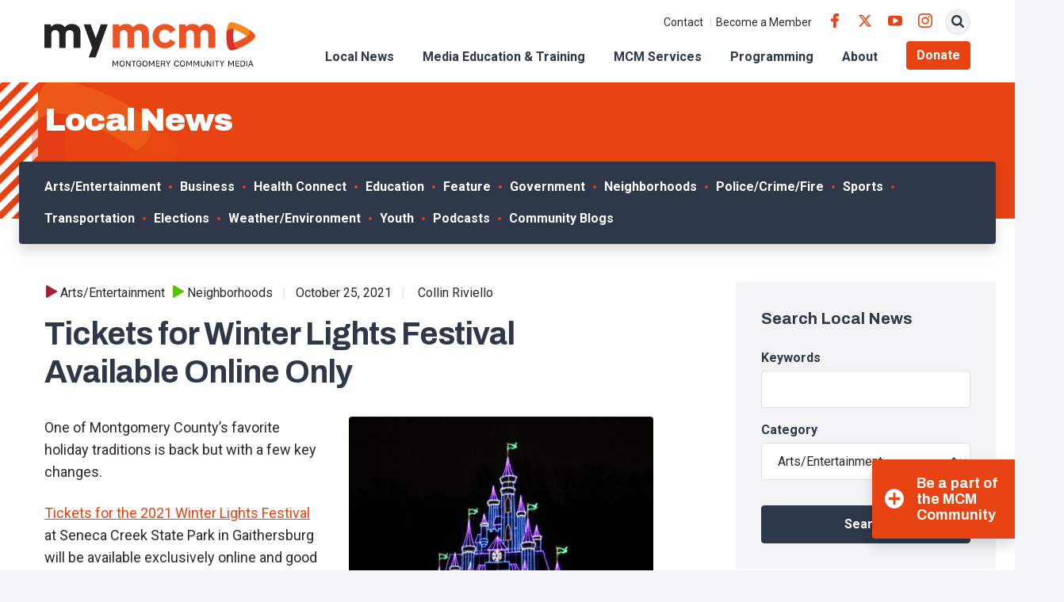

--- FILE ---
content_type: text/html; charset=UTF-8
request_url: https://www.mymcmedia.org/tickets-for-winter-lights-festival-available-online-only/
body_size: 19552
content:
<!DOCTYPE html>
<html lang="en" class="no-js">

<head>
  <meta charset="utf-8">
  <meta name="viewport" content="width=device-width, initial-scale=1, shrink-to-fit=no">
  <meta name="format-detection" content="telephone=no">

  <link rel="apple-touch-icon" sizes="180x180" href="https://s38408.pcdn.co/wp-content/themes/mymcmedia/src/favicons/apple-touch-icon.png">
  <link rel="icon" type="image/png" sizes="32x32" href="https://s38408.pcdn.co/wp-content/themes/mymcmedia/src/favicons/favicon-32x32.png">
  <link rel="icon" type="image/png" sizes="16x16" href="https://s38408.pcdn.co/wp-content/themes/mymcmedia/src/favicons/favicon-16x16.png">
  <link rel="shortcut icon" href="https://s38408.pcdn.co/wp-content/themes/mymcmedia/src/favicons/favicon.ico">
  <link rel="manifest" href="https://s38408.pcdn.co/wp-content/themes/mymcmedia/src/favicons/site.webmanifest">
  <link rel="mask-icon" href="https://s38408.pcdn.co/wp-content/themes/mymcmedia/src/favicons/safari-pinned-tab.svg" color="#E74313">
  <meta name="msapplication-TileImage" content="https://s38408.pcdn.co/wp-content/themes/mymcmedia/src/favicons/mstile-150x150.png">
  <meta name="msapplication-TileColor" content="#ffffff">
  <meta name="theme-color" content="#ffffff">

  <!-- Google Analytics -->
  <script>
    (function(i, s, o, g, r, a, m) {
      i['GoogleAnalyticsObject'] = r;
      i[r] = i[r] || function() {
        (i[r].q = i[r].q || []).push(arguments)
      }, i[r].l = 1 * new Date();
      a = s.createElement(o),
        m = s.getElementsByTagName(o)[0];
      a.async = 1;
      a.src = g;
      m.parentNode.insertBefore(a, m)
    })(window, document, 'script', '//www.google-analytics.com/analytics.js', 'ga');

    ga('create', 'UA-24746278-1', 'auto');
    ga('send', 'pageview');
  </script>

  <meta name='robots' content='index, follow, max-image-preview:large, max-snippet:-1, max-video-preview:-1' />
	<style>img:is([sizes="auto" i], [sizes^="auto," i]) { contain-intrinsic-size: 3000px 1500px }</style>
	
	<!-- This site is optimized with the Yoast SEO Premium plugin v26.7 (Yoast SEO v26.7) - https://yoast.com/wordpress/plugins/seo/ -->
	<title>Tickets for Winter Lights Festival Available Online Only - Montgomery Community Media</title>
	<link rel="canonical" href="https://www.mymcmedia.org/tickets-for-winter-lights-festival-available-online-only/" />
	<meta property="og:locale" content="en_US" />
	<meta property="og:type" content="article" />
	<meta property="og:title" content="Tickets for Winter Lights Festival Available Online Only" />
	<meta property="og:description" content="One of Montgomery County&#8217;s favorite holiday traditions is back but with a few key changes. Tickets for the 2021 Winter Lights Festival at Seneca Creek State Park in Gaithersburg will&hellip; Read More" />
	<meta property="og:url" content="https://www.mymcmedia.org/tickets-for-winter-lights-festival-available-online-only/" />
	<meta property="og:site_name" content="Montgomery Community Media" />
	<meta property="article:published_time" content="2021-10-25T20:49:22+00:00" />
	<meta property="og:image" content="https://s38408.pcdn.co/wp-content/uploads/2021/11/winter_lights_festival_2_featured.jpg" />
	<meta property="og:image:width" content="1024" />
	<meta property="og:image:height" content="800" />
	<meta property="og:image:type" content="image/jpeg" />
	<meta name="author" content="Collin Riviello" />
	<meta name="twitter:card" content="summary_large_image" />
	<meta name="twitter:creator" content="@michelleq" />
	<meta name="twitter:label1" content="Written by" />
	<meta name="twitter:data1" content="Collin Riviello" />
	<meta name="twitter:label2" content="Est. reading time" />
	<meta name="twitter:data2" content="1 minute" />
	<script type="application/ld+json" class="yoast-schema-graph">{"@context":"https://schema.org","@graph":[{"@type":"Article","@id":"https://www.mymcmedia.org/tickets-for-winter-lights-festival-available-online-only/#article","isPartOf":{"@id":"https://www.mymcmedia.org/tickets-for-winter-lights-festival-available-online-only/"},"author":{"name":"Collin Riviello","@id":"https://www.mymcmedia.org/#/schema/person/8c2323e4288618ee6cb1f20fd845f36e"},"headline":"Tickets for Winter Lights Festival Available Online Only","datePublished":"2021-10-25T20:49:22+00:00","mainEntityOfPage":{"@id":"https://www.mymcmedia.org/tickets-for-winter-lights-festival-available-online-only/"},"wordCount":208,"image":{"@id":"https://www.mymcmedia.org/tickets-for-winter-lights-festival-available-online-only/#primaryimage"},"thumbnailUrl":"https://s38408.pcdn.co/wp-content/uploads/2021/11/winter_lights_festival_2_featured.jpg","keywords":["dec. 26","dec. 6","dec. 22","dec. 21","dec. 13","dec. 12","dec. 24","dec. 20","dec 31","Dec 1","dec. 27","Dec. 18","dec. 23","Nov. 30","dec. 5","dec. 30","Dec. 10","dec. 28","Dec. 16","christmas lights","Dec. 29","2021 Winter Lights Festival","dec. 17","spotlight-slider","Gaithersburg","tickets","seneca creek state park","dec. 11","dec. 4","Dec 8","dec. 7","dec. 15","dec. 14","nov. 26","dec. 19","dec. 9","nov. 27","nov. 29","nov 28","dec. 2","dec. 3"],"articleSection":["Arts/Entertainment","Neighborhoods"],"inLanguage":"en-US"},{"@type":"WebPage","@id":"https://www.mymcmedia.org/tickets-for-winter-lights-festival-available-online-only/","url":"https://www.mymcmedia.org/tickets-for-winter-lights-festival-available-online-only/","name":"Tickets for Winter Lights Festival Available Online Only - Montgomery Community Media","isPartOf":{"@id":"https://www.mymcmedia.org/#website"},"primaryImageOfPage":{"@id":"https://www.mymcmedia.org/tickets-for-winter-lights-festival-available-online-only/#primaryimage"},"image":{"@id":"https://www.mymcmedia.org/tickets-for-winter-lights-festival-available-online-only/#primaryimage"},"thumbnailUrl":"https://s38408.pcdn.co/wp-content/uploads/2021/11/winter_lights_festival_2_featured.jpg","datePublished":"2021-10-25T20:49:22+00:00","author":{"@id":"https://www.mymcmedia.org/#/schema/person/8c2323e4288618ee6cb1f20fd845f36e"},"breadcrumb":{"@id":"https://www.mymcmedia.org/tickets-for-winter-lights-festival-available-online-only/#breadcrumb"},"inLanguage":"en-US","potentialAction":[{"@type":"ReadAction","target":["https://www.mymcmedia.org/tickets-for-winter-lights-festival-available-online-only/"]}]},{"@type":"ImageObject","inLanguage":"en-US","@id":"https://www.mymcmedia.org/tickets-for-winter-lights-festival-available-online-only/#primaryimage","url":"https://s38408.pcdn.co/wp-content/uploads/2021/11/winter_lights_festival_2_featured.jpg","contentUrl":"https://s38408.pcdn.co/wp-content/uploads/2021/11/winter_lights_festival_2_featured.jpg","width":1024,"height":800},{"@type":"BreadcrumbList","@id":"https://www.mymcmedia.org/tickets-for-winter-lights-festival-available-online-only/#breadcrumb","itemListElement":[{"@type":"ListItem","position":1,"name":"Home","item":"https://www.mymcmedia.org/"},{"@type":"ListItem","position":2,"name":"Local News","item":"https://www.mymcmedia.org/news/"},{"@type":"ListItem","position":3,"name":"Tickets for Winter Lights Festival Available Online Only"}]},{"@type":"WebSite","@id":"https://www.mymcmedia.org/#website","url":"https://www.mymcmedia.org/","name":"Montgomery Community Media","description":"Indpendent, nonprofit organization providing access to public meda to Montgomery County residents.","potentialAction":[{"@type":"SearchAction","target":{"@type":"EntryPoint","urlTemplate":"https://www.mymcmedia.org/?s={search_term_string}"},"query-input":{"@type":"PropertyValueSpecification","valueRequired":true,"valueName":"search_term_string"}}],"inLanguage":"en-US"},{"@type":"Person","@id":"https://www.mymcmedia.org/#/schema/person/8c2323e4288618ee6cb1f20fd845f36e","name":"Collin Riviello","image":{"@type":"ImageObject","inLanguage":"en-US","@id":"https://www.mymcmedia.org/#/schema/person/image/","url":"https://secure.gravatar.com/avatar/c0d0795a45c62469cc03270767320cb3e9791ff6110c335d571463e34941f063?s=96&d=mm&r=g","contentUrl":"https://secure.gravatar.com/avatar/c0d0795a45c62469cc03270767320cb3e9791ff6110c335d571463e34941f063?s=96&d=mm&r=g","caption":"Collin Riviello"},"sameAs":["https://x.com/michelleq"],"url":"https://www.mymcmedia.org/author/criviello/"}]}</script>
	<!-- / Yoast SEO Premium plugin. -->


<link rel='dns-prefetch' href='//www.googletagmanager.com' />
<link rel='dns-prefetch' href='//fonts.googleapis.com' />
<script type="text/javascript">
/* <![CDATA[ */
window._wpemojiSettings = {"baseUrl":"https:\/\/s.w.org\/images\/core\/emoji\/16.0.1\/72x72\/","ext":".png","svgUrl":"https:\/\/s.w.org\/images\/core\/emoji\/16.0.1\/svg\/","svgExt":".svg","source":{"concatemoji":"https:\/\/s38408.pcdn.co\/wp-includes\/js\/wp-emoji-release.min.js?ver=6.8.3"}};
/*! This file is auto-generated */
!function(s,n){var o,i,e;function c(e){try{var t={supportTests:e,timestamp:(new Date).valueOf()};sessionStorage.setItem(o,JSON.stringify(t))}catch(e){}}function p(e,t,n){e.clearRect(0,0,e.canvas.width,e.canvas.height),e.fillText(t,0,0);var t=new Uint32Array(e.getImageData(0,0,e.canvas.width,e.canvas.height).data),a=(e.clearRect(0,0,e.canvas.width,e.canvas.height),e.fillText(n,0,0),new Uint32Array(e.getImageData(0,0,e.canvas.width,e.canvas.height).data));return t.every(function(e,t){return e===a[t]})}function u(e,t){e.clearRect(0,0,e.canvas.width,e.canvas.height),e.fillText(t,0,0);for(var n=e.getImageData(16,16,1,1),a=0;a<n.data.length;a++)if(0!==n.data[a])return!1;return!0}function f(e,t,n,a){switch(t){case"flag":return n(e,"\ud83c\udff3\ufe0f\u200d\u26a7\ufe0f","\ud83c\udff3\ufe0f\u200b\u26a7\ufe0f")?!1:!n(e,"\ud83c\udde8\ud83c\uddf6","\ud83c\udde8\u200b\ud83c\uddf6")&&!n(e,"\ud83c\udff4\udb40\udc67\udb40\udc62\udb40\udc65\udb40\udc6e\udb40\udc67\udb40\udc7f","\ud83c\udff4\u200b\udb40\udc67\u200b\udb40\udc62\u200b\udb40\udc65\u200b\udb40\udc6e\u200b\udb40\udc67\u200b\udb40\udc7f");case"emoji":return!a(e,"\ud83e\udedf")}return!1}function g(e,t,n,a){var r="undefined"!=typeof WorkerGlobalScope&&self instanceof WorkerGlobalScope?new OffscreenCanvas(300,150):s.createElement("canvas"),o=r.getContext("2d",{willReadFrequently:!0}),i=(o.textBaseline="top",o.font="600 32px Arial",{});return e.forEach(function(e){i[e]=t(o,e,n,a)}),i}function t(e){var t=s.createElement("script");t.src=e,t.defer=!0,s.head.appendChild(t)}"undefined"!=typeof Promise&&(o="wpEmojiSettingsSupports",i=["flag","emoji"],n.supports={everything:!0,everythingExceptFlag:!0},e=new Promise(function(e){s.addEventListener("DOMContentLoaded",e,{once:!0})}),new Promise(function(t){var n=function(){try{var e=JSON.parse(sessionStorage.getItem(o));if("object"==typeof e&&"number"==typeof e.timestamp&&(new Date).valueOf()<e.timestamp+604800&&"object"==typeof e.supportTests)return e.supportTests}catch(e){}return null}();if(!n){if("undefined"!=typeof Worker&&"undefined"!=typeof OffscreenCanvas&&"undefined"!=typeof URL&&URL.createObjectURL&&"undefined"!=typeof Blob)try{var e="postMessage("+g.toString()+"("+[JSON.stringify(i),f.toString(),p.toString(),u.toString()].join(",")+"));",a=new Blob([e],{type:"text/javascript"}),r=new Worker(URL.createObjectURL(a),{name:"wpTestEmojiSupports"});return void(r.onmessage=function(e){c(n=e.data),r.terminate(),t(n)})}catch(e){}c(n=g(i,f,p,u))}t(n)}).then(function(e){for(var t in e)n.supports[t]=e[t],n.supports.everything=n.supports.everything&&n.supports[t],"flag"!==t&&(n.supports.everythingExceptFlag=n.supports.everythingExceptFlag&&n.supports[t]);n.supports.everythingExceptFlag=n.supports.everythingExceptFlag&&!n.supports.flag,n.DOMReady=!1,n.readyCallback=function(){n.DOMReady=!0}}).then(function(){return e}).then(function(){var e;n.supports.everything||(n.readyCallback(),(e=n.source||{}).concatemoji?t(e.concatemoji):e.wpemoji&&e.twemoji&&(t(e.twemoji),t(e.wpemoji)))}))}((window,document),window._wpemojiSettings);
/* ]]> */
</script>
<style id='wp-emoji-styles-inline-css' type='text/css'>

	img.wp-smiley, img.emoji {
		display: inline !important;
		border: none !important;
		box-shadow: none !important;
		height: 1em !important;
		width: 1em !important;
		margin: 0 0.07em !important;
		vertical-align: -0.1em !important;
		background: none !important;
		padding: 0 !important;
	}
</style>
<link rel='stylesheet' id='wp-block-library-css' href='https://s38408.pcdn.co/wp-includes/css/dist/block-library/style.min.css?ver=6.8.3' type='text/css' media='all' />
<style id='classic-theme-styles-inline-css' type='text/css'>
/*! This file is auto-generated */
.wp-block-button__link{color:#fff;background-color:#32373c;border-radius:9999px;box-shadow:none;text-decoration:none;padding:calc(.667em + 2px) calc(1.333em + 2px);font-size:1.125em}.wp-block-file__button{background:#32373c;color:#fff;text-decoration:none}
</style>
<style id='widget-for-eventbrite-api-display-eventbrite-events-style-inline-css' type='text/css'>


</style>
<style id='global-styles-inline-css' type='text/css'>
:root{--wp--preset--aspect-ratio--square: 1;--wp--preset--aspect-ratio--4-3: 4/3;--wp--preset--aspect-ratio--3-4: 3/4;--wp--preset--aspect-ratio--3-2: 3/2;--wp--preset--aspect-ratio--2-3: 2/3;--wp--preset--aspect-ratio--16-9: 16/9;--wp--preset--aspect-ratio--9-16: 9/16;--wp--preset--color--black: #000000;--wp--preset--color--cyan-bluish-gray: #abb8c3;--wp--preset--color--white: #ffffff;--wp--preset--color--pale-pink: #f78da7;--wp--preset--color--vivid-red: #cf2e2e;--wp--preset--color--luminous-vivid-orange: #ff6900;--wp--preset--color--luminous-vivid-amber: #fcb900;--wp--preset--color--light-green-cyan: #7bdcb5;--wp--preset--color--vivid-green-cyan: #00d084;--wp--preset--color--pale-cyan-blue: #8ed1fc;--wp--preset--color--vivid-cyan-blue: #0693e3;--wp--preset--color--vivid-purple: #9b51e0;--wp--preset--gradient--vivid-cyan-blue-to-vivid-purple: linear-gradient(135deg,rgba(6,147,227,1) 0%,rgb(155,81,224) 100%);--wp--preset--gradient--light-green-cyan-to-vivid-green-cyan: linear-gradient(135deg,rgb(122,220,180) 0%,rgb(0,208,130) 100%);--wp--preset--gradient--luminous-vivid-amber-to-luminous-vivid-orange: linear-gradient(135deg,rgba(252,185,0,1) 0%,rgba(255,105,0,1) 100%);--wp--preset--gradient--luminous-vivid-orange-to-vivid-red: linear-gradient(135deg,rgba(255,105,0,1) 0%,rgb(207,46,46) 100%);--wp--preset--gradient--very-light-gray-to-cyan-bluish-gray: linear-gradient(135deg,rgb(238,238,238) 0%,rgb(169,184,195) 100%);--wp--preset--gradient--cool-to-warm-spectrum: linear-gradient(135deg,rgb(74,234,220) 0%,rgb(151,120,209) 20%,rgb(207,42,186) 40%,rgb(238,44,130) 60%,rgb(251,105,98) 80%,rgb(254,248,76) 100%);--wp--preset--gradient--blush-light-purple: linear-gradient(135deg,rgb(255,206,236) 0%,rgb(152,150,240) 100%);--wp--preset--gradient--blush-bordeaux: linear-gradient(135deg,rgb(254,205,165) 0%,rgb(254,45,45) 50%,rgb(107,0,62) 100%);--wp--preset--gradient--luminous-dusk: linear-gradient(135deg,rgb(255,203,112) 0%,rgb(199,81,192) 50%,rgb(65,88,208) 100%);--wp--preset--gradient--pale-ocean: linear-gradient(135deg,rgb(255,245,203) 0%,rgb(182,227,212) 50%,rgb(51,167,181) 100%);--wp--preset--gradient--electric-grass: linear-gradient(135deg,rgb(202,248,128) 0%,rgb(113,206,126) 100%);--wp--preset--gradient--midnight: linear-gradient(135deg,rgb(2,3,129) 0%,rgb(40,116,252) 100%);--wp--preset--font-size--small: 13px;--wp--preset--font-size--medium: 20px;--wp--preset--font-size--large: 36px;--wp--preset--font-size--x-large: 42px;--wp--preset--spacing--20: 0.44rem;--wp--preset--spacing--30: 0.67rem;--wp--preset--spacing--40: 1rem;--wp--preset--spacing--50: 1.5rem;--wp--preset--spacing--60: 2.25rem;--wp--preset--spacing--70: 3.38rem;--wp--preset--spacing--80: 5.06rem;--wp--preset--shadow--natural: 6px 6px 9px rgba(0, 0, 0, 0.2);--wp--preset--shadow--deep: 12px 12px 50px rgba(0, 0, 0, 0.4);--wp--preset--shadow--sharp: 6px 6px 0px rgba(0, 0, 0, 0.2);--wp--preset--shadow--outlined: 6px 6px 0px -3px rgba(255, 255, 255, 1), 6px 6px rgba(0, 0, 0, 1);--wp--preset--shadow--crisp: 6px 6px 0px rgba(0, 0, 0, 1);}:where(.is-layout-flex){gap: 0.5em;}:where(.is-layout-grid){gap: 0.5em;}body .is-layout-flex{display: flex;}.is-layout-flex{flex-wrap: wrap;align-items: center;}.is-layout-flex > :is(*, div){margin: 0;}body .is-layout-grid{display: grid;}.is-layout-grid > :is(*, div){margin: 0;}:where(.wp-block-columns.is-layout-flex){gap: 2em;}:where(.wp-block-columns.is-layout-grid){gap: 2em;}:where(.wp-block-post-template.is-layout-flex){gap: 1.25em;}:where(.wp-block-post-template.is-layout-grid){gap: 1.25em;}.has-black-color{color: var(--wp--preset--color--black) !important;}.has-cyan-bluish-gray-color{color: var(--wp--preset--color--cyan-bluish-gray) !important;}.has-white-color{color: var(--wp--preset--color--white) !important;}.has-pale-pink-color{color: var(--wp--preset--color--pale-pink) !important;}.has-vivid-red-color{color: var(--wp--preset--color--vivid-red) !important;}.has-luminous-vivid-orange-color{color: var(--wp--preset--color--luminous-vivid-orange) !important;}.has-luminous-vivid-amber-color{color: var(--wp--preset--color--luminous-vivid-amber) !important;}.has-light-green-cyan-color{color: var(--wp--preset--color--light-green-cyan) !important;}.has-vivid-green-cyan-color{color: var(--wp--preset--color--vivid-green-cyan) !important;}.has-pale-cyan-blue-color{color: var(--wp--preset--color--pale-cyan-blue) !important;}.has-vivid-cyan-blue-color{color: var(--wp--preset--color--vivid-cyan-blue) !important;}.has-vivid-purple-color{color: var(--wp--preset--color--vivid-purple) !important;}.has-black-background-color{background-color: var(--wp--preset--color--black) !important;}.has-cyan-bluish-gray-background-color{background-color: var(--wp--preset--color--cyan-bluish-gray) !important;}.has-white-background-color{background-color: var(--wp--preset--color--white) !important;}.has-pale-pink-background-color{background-color: var(--wp--preset--color--pale-pink) !important;}.has-vivid-red-background-color{background-color: var(--wp--preset--color--vivid-red) !important;}.has-luminous-vivid-orange-background-color{background-color: var(--wp--preset--color--luminous-vivid-orange) !important;}.has-luminous-vivid-amber-background-color{background-color: var(--wp--preset--color--luminous-vivid-amber) !important;}.has-light-green-cyan-background-color{background-color: var(--wp--preset--color--light-green-cyan) !important;}.has-vivid-green-cyan-background-color{background-color: var(--wp--preset--color--vivid-green-cyan) !important;}.has-pale-cyan-blue-background-color{background-color: var(--wp--preset--color--pale-cyan-blue) !important;}.has-vivid-cyan-blue-background-color{background-color: var(--wp--preset--color--vivid-cyan-blue) !important;}.has-vivid-purple-background-color{background-color: var(--wp--preset--color--vivid-purple) !important;}.has-black-border-color{border-color: var(--wp--preset--color--black) !important;}.has-cyan-bluish-gray-border-color{border-color: var(--wp--preset--color--cyan-bluish-gray) !important;}.has-white-border-color{border-color: var(--wp--preset--color--white) !important;}.has-pale-pink-border-color{border-color: var(--wp--preset--color--pale-pink) !important;}.has-vivid-red-border-color{border-color: var(--wp--preset--color--vivid-red) !important;}.has-luminous-vivid-orange-border-color{border-color: var(--wp--preset--color--luminous-vivid-orange) !important;}.has-luminous-vivid-amber-border-color{border-color: var(--wp--preset--color--luminous-vivid-amber) !important;}.has-light-green-cyan-border-color{border-color: var(--wp--preset--color--light-green-cyan) !important;}.has-vivid-green-cyan-border-color{border-color: var(--wp--preset--color--vivid-green-cyan) !important;}.has-pale-cyan-blue-border-color{border-color: var(--wp--preset--color--pale-cyan-blue) !important;}.has-vivid-cyan-blue-border-color{border-color: var(--wp--preset--color--vivid-cyan-blue) !important;}.has-vivid-purple-border-color{border-color: var(--wp--preset--color--vivid-purple) !important;}.has-vivid-cyan-blue-to-vivid-purple-gradient-background{background: var(--wp--preset--gradient--vivid-cyan-blue-to-vivid-purple) !important;}.has-light-green-cyan-to-vivid-green-cyan-gradient-background{background: var(--wp--preset--gradient--light-green-cyan-to-vivid-green-cyan) !important;}.has-luminous-vivid-amber-to-luminous-vivid-orange-gradient-background{background: var(--wp--preset--gradient--luminous-vivid-amber-to-luminous-vivid-orange) !important;}.has-luminous-vivid-orange-to-vivid-red-gradient-background{background: var(--wp--preset--gradient--luminous-vivid-orange-to-vivid-red) !important;}.has-very-light-gray-to-cyan-bluish-gray-gradient-background{background: var(--wp--preset--gradient--very-light-gray-to-cyan-bluish-gray) !important;}.has-cool-to-warm-spectrum-gradient-background{background: var(--wp--preset--gradient--cool-to-warm-spectrum) !important;}.has-blush-light-purple-gradient-background{background: var(--wp--preset--gradient--blush-light-purple) !important;}.has-blush-bordeaux-gradient-background{background: var(--wp--preset--gradient--blush-bordeaux) !important;}.has-luminous-dusk-gradient-background{background: var(--wp--preset--gradient--luminous-dusk) !important;}.has-pale-ocean-gradient-background{background: var(--wp--preset--gradient--pale-ocean) !important;}.has-electric-grass-gradient-background{background: var(--wp--preset--gradient--electric-grass) !important;}.has-midnight-gradient-background{background: var(--wp--preset--gradient--midnight) !important;}.has-small-font-size{font-size: var(--wp--preset--font-size--small) !important;}.has-medium-font-size{font-size: var(--wp--preset--font-size--medium) !important;}.has-large-font-size{font-size: var(--wp--preset--font-size--large) !important;}.has-x-large-font-size{font-size: var(--wp--preset--font-size--x-large) !important;}
:where(.wp-block-post-template.is-layout-flex){gap: 1.25em;}:where(.wp-block-post-template.is-layout-grid){gap: 1.25em;}
:where(.wp-block-columns.is-layout-flex){gap: 2em;}:where(.wp-block-columns.is-layout-grid){gap: 2em;}
:root :where(.wp-block-pullquote){font-size: 1.5em;line-height: 1.6;}
</style>
<link rel='stylesheet' id='finalTilesGallery_stylesheet-css' href='https://s38408.pcdn.co/wp-content/plugins/final-tiles-grid-gallery-lite/scripts/ftg.css?ver=3.6.10' type='text/css' media='all' />
<link rel='stylesheet' id='fontawesome_stylesheet-css' href='https://s38408.pcdn.co/wp-content/plugins/final-tiles-grid-gallery-lite/fonts/font-awesome/css/font-awesome.min.css?ver=6.8.3' type='text/css' media='all' />
<link rel='stylesheet' id='wooslider-flexslider-css' href='https://s38408.pcdn.co/wp-content/plugins/wooslider/assets/css/flexslider.css?ver=2.0.1' type='text/css' media='all' />
<link rel='stylesheet' id='wooslider-common-css' href='https://s38408.pcdn.co/wp-content/plugins/wooslider/assets/css/style.css?ver=2.0.1' type='text/css' media='all' />
<link rel='stylesheet' id='widget-for-eventbrite-api-css' href='https://s38408.pcdn.co/wp-content/plugins/widget-for-eventbrite-api/frontend/css/frontend.css?ver=6.5.3' type='text/css' media='all' />
<link rel='stylesheet' id='google-fonts-css' href='https://fonts.googleapis.com/css2?family=Archivo:ital,wght@0,400;0,700;0,900;1,400;1,700;1,900&#038;family=Roboto:ital,wght@0,400;0,500;0,700;1,400;1,500;1,700&#038;display=swap' type='text/css' media='all' />
<link rel='stylesheet' id='icomoon-css' href='https://s38408.pcdn.co/wp-content/themes/mymcmedia/src/fonts/icomoon/style.css?ver=6.8.3' type='text/css' media='all' />
<link rel='stylesheet' id='style-css' href='https://s38408.pcdn.co/wp-content/themes/mymcmedia/dist/css/style.css?ver=20230307-214111' type='text/css' media='all' />
<link rel='stylesheet' id='simcal-qtip-css' href='https://s38408.pcdn.co/wp-content/plugins/google-calendar-events/assets/generated/vendor/jquery.qtip.min.css?ver=3.6.1' type='text/css' media='all' />
<link rel='stylesheet' id='simcal-default-calendar-grid-css' href='https://s38408.pcdn.co/wp-content/plugins/google-calendar-events/assets/generated/default-calendar-grid.min.css?ver=3.6.1' type='text/css' media='all' />
<link rel='stylesheet' id='simcal-default-calendar-list-css' href='https://s38408.pcdn.co/wp-content/plugins/google-calendar-events/assets/generated/default-calendar-list.min.css?ver=3.6.1' type='text/css' media='all' />
<script type="text/javascript" id="widget-for-eventbrite-api-display-eventbrite-events-script-js-extra">
/* <![CDATA[ */
var wfea_freemius = {"current_plan":"PLAN_NAME","can_use_premium_code":"","is_plan_silver":"","is_plan_gold":"","is_plan_platinum":""};
var wfea_controls_meta = {"common":{"free":[{"name":"wfea_limit","label":"Number of Events to Display","type":"number","args":{"default":5}},{"name":"wfea_order_by","label":"Event Sort Order","type":"select2","args":{"options":{"asc":"Ascending Date","desc":"Descending Date","created_asc":"Created Date \u2013 ascending","created_desc":"Created Date \u2013 descending","published_asc":"EB Published Ascending","published_desc":"EB Published Descending"}}}]},"display":{"free":[{"name":"wfea_booknow","label":"Book Now button"},{"name":"wfea_date","label":"Event Date\/Time in Heading","args":{"condition":{"wfea_layout!":"short_date"}}},{"name":"wfea_excerpt","label":"Excerpt of Event Summary"},{"name":"wfea_thumb","label":"Image Display"},{"name":"wfea_thumb_original","label":"High Resolution Image","args":{"condition":{"wfea_thumb":["true"]}}},{"name":"wfea_readmore","label":"Read More Link on Excerpt","args":{"condition":{"wfea_layout!":["cal","cal_list"]}}}]},"enabling":{"free":[{"name":"wfea_newtab","label":"Link to EB in New Tab","args":{"default":"","condition":{"wfea_layout!":["cal","cal_list"]}}}]},"filtering":[],"selection":{"free":[{"name":"wfea_status","label":"Event Status","type":"select2","args":{"options":{"live":"Live","started":"Started","ended":"Ended","canceled":"Canceled","draft":"Draft","all":"All"},"default":"live","multiple":"true"}}]},"settings":{"free":[{"name":"wfea_booknow_text","label":"Book Now Wording","type":"text","args":{"default":"Register >>"}},{"name":"wfea_css_class","label":"Custom CSS Class","type":"text"},{"name":"wfea_cssID","label":"Custom CSS ID","type":"text"},{"name":"wfea_thumb_align","label":"Image Alignment","type":"select2","args":{"options":{"eaw-alignleft":"Left","eaw-alignright":"Right","eaw-aligncenter":"Center"},"condition":{"wfea_layout":"widget"},"default":"eaw-alignright"}},{"name":"wfea_length","label":"Length of Description","type":"number"},{"name":"wfea_thumb_width","label":"Image Width","type":"number","args":{"condition":{"wfea_layout":"widget"},"default":350,"max":""}},{"name":"wfea_thumb_default","label":"Default Image","type":"text"},{"name":"wfea_readmore_text","label":"Read More Wording","type":"text","args":{"default":"Read More >>","condition":{"wfea_layout!":["cal","cal_list"]}}}]},"ajaxurl":"https:\/\/www.mymcmedia.org\/wp-admin\/admin-ajax.php","nonce":"73f10775da"};
/* ]]> */
</script>
<script type="text/javascript" src="https://s38408.pcdn.co/wp-includes/js/jquery/jquery.min.js?ver=3.7.1" id="jquery-core-js"></script>
<script type="text/javascript" src="https://s38408.pcdn.co/wp-includes/js/jquery/jquery-migrate.min.js?ver=3.4.1" id="jquery-migrate-js"></script>
<script type="text/javascript" src="https://s38408.pcdn.co/wp-includes/js/jquery/ui/core.min.js?ver=1.13.3" id="jquery-ui-core-js"></script>
<script type="text/javascript" src="https://s38408.pcdn.co/wp-includes/js/jquery/ui/mouse.min.js?ver=1.13.3" id="jquery-ui-mouse-js"></script>
<script type="text/javascript" src="https://s38408.pcdn.co/wp-includes/js/jquery/ui/resizable.min.js?ver=1.13.3" id="jquery-ui-resizable-js"></script>
<script type="text/javascript" src="https://s38408.pcdn.co/wp-includes/js/jquery/ui/draggable.min.js?ver=1.13.3" id="jquery-ui-draggable-js"></script>
<script type="text/javascript" src="https://s38408.pcdn.co/wp-includes/js/jquery/ui/controlgroup.min.js?ver=1.13.3" id="jquery-ui-controlgroup-js"></script>
<script type="text/javascript" src="https://s38408.pcdn.co/wp-includes/js/jquery/ui/checkboxradio.min.js?ver=1.13.3" id="jquery-ui-checkboxradio-js"></script>
<script type="text/javascript" src="https://s38408.pcdn.co/wp-includes/js/jquery/ui/button.min.js?ver=1.13.3" id="jquery-ui-button-js"></script>
<script type="text/javascript" src="https://s38408.pcdn.co/wp-includes/js/jquery/ui/dialog.min.js?ver=1.13.3" id="jquery-ui-dialog-js"></script>
<script type="text/javascript" id="widget-for-eventbrite-api-js-extra">
/* <![CDATA[ */
var wfea_frontend = {"ajaxurl":"https:\/\/www.mymcmedia.org\/wp-admin\/admin-ajax.php","nonce":"5650172189"};
/* ]]> */
</script>
<script type="text/javascript" id="widget-for-eventbrite-api-js-before">
/* <![CDATA[ */
console.debug = function() {};
/* ]]> */
</script>
<script type="text/javascript" src="https://s38408.pcdn.co/wp-content/plugins/widget-for-eventbrite-api/frontend/js/frontend.js?ver=6.5.3" id="widget-for-eventbrite-api-js"></script>

<!-- Google tag (gtag.js) snippet added by Site Kit -->
<!-- Google Analytics snippet added by Site Kit -->
<!-- Google Ads snippet added by Site Kit -->
<script type="text/javascript" src="https://www.googletagmanager.com/gtag/js?id=GT-WKGP733" id="google_gtagjs-js" async></script>
<script type="text/javascript" id="google_gtagjs-js-after">
/* <![CDATA[ */
window.dataLayer = window.dataLayer || [];function gtag(){dataLayer.push(arguments);}
gtag("set","linker",{"domains":["www.mymcmedia.org"]});
gtag("js", new Date());
gtag("set", "developer_id.dZTNiMT", true);
gtag("config", "GT-WKGP733");
gtag("config", "AW-1005953353");
 window._googlesitekit = window._googlesitekit || {}; window._googlesitekit.throttledEvents = []; window._googlesitekit.gtagEvent = (name, data) => { var key = JSON.stringify( { name, data } ); if ( !! window._googlesitekit.throttledEvents[ key ] ) { return; } window._googlesitekit.throttledEvents[ key ] = true; setTimeout( () => { delete window._googlesitekit.throttledEvents[ key ]; }, 5 ); gtag( "event", name, { ...data, event_source: "site-kit" } ); }; 
/* ]]> */
</script>
<link rel="https://api.w.org/" href="https://www.mymcmedia.org/wp-json/" /><link rel="alternate" title="JSON" type="application/json" href="https://www.mymcmedia.org/wp-json/wp/v2/posts/24891" /><link rel="EditURI" type="application/rsd+xml" title="RSD" href="https://www.mymcmedia.org/xmlrpc.php?rsd" />
<meta name="generator" content="WordPress 6.8.3" />
<link rel='shortlink' href='https://www.mymcmedia.org/?p=24891' />
<link rel="alternate" title="oEmbed (JSON)" type="application/json+oembed" href="https://www.mymcmedia.org/wp-json/oembed/1.0/embed?url=https%3A%2F%2Fwww.mymcmedia.org%2Ftickets-for-winter-lights-festival-available-online-only%2F" />
<link rel="alternate" title="oEmbed (XML)" type="text/xml+oembed" href="https://www.mymcmedia.org/wp-json/oembed/1.0/embed?url=https%3A%2F%2Fwww.mymcmedia.org%2Ftickets-for-winter-lights-festival-available-online-only%2F&#038;format=xml" />
<meta name="generator" content="Site Kit by Google 1.170.0" /><meta name="et-api-version" content="v1"><meta name="et-api-origin" content="https://www.mymcmedia.org"><link rel="https://theeventscalendar.com/" href="https://www.mymcmedia.org/wp-json/tribe/tickets/v1/" /><meta name="tec-api-version" content="v1"><meta name="tec-api-origin" content="https://www.mymcmedia.org"><link rel="alternate" href="https://www.mymcmedia.org/wp-json/tribe/events/v1/" />
<!-- Google Tag Manager snippet added by Site Kit -->
<script type="text/javascript">
/* <![CDATA[ */

			( function( w, d, s, l, i ) {
				w[l] = w[l] || [];
				w[l].push( {'gtm.start': new Date().getTime(), event: 'gtm.js'} );
				var f = d.getElementsByTagName( s )[0],
					j = d.createElement( s ), dl = l != 'dataLayer' ? '&l=' + l : '';
				j.async = true;
				j.src = 'https://www.googletagmanager.com/gtm.js?id=' + i + dl;
				f.parentNode.insertBefore( j, f );
			} )( window, document, 'script', 'dataLayer', 'GTM-P83JQ3F' );
			
/* ]]> */
</script>

<!-- End Google Tag Manager snippet added by Site Kit -->
		<style type="text/css" id="wp-custom-css">
			.page-id-867 .hero-form .gform_wrapper.gravity-theme .gform_footer {
  position: static;
  margin-top: 16px
}

.page-id-867 .hero-form .gform_footer.top_label {
  padding-left: 0 !important
}


.donation-form .section {
  background-color: #fff;
  display: initial;
  text-align: left;
  padding: 0
}

.donation-form .donation-form h3 {
  margin-top: 1.5rem
}

.donation-form select {
  background-color: #fff
}

.donation-form .radio input,
.page-id-1801 .donation-form .checkbox input {
  margin-right: 6px
}

.donation-form #express-submit {
  color: #fff;
  background-color: #e74313;
  border-color: #e74313;
  display: inline-block;
  font-family: Roboto, sans-serif;
  font-weight: 600;
  text-align: center;
  text-decoration: none;
  vertical-align: middle;
  user-select: none;
  border: .0625rem solid transparent;
  padding: .6875rem 1rem;
  font-size: 1rem;
  line-height: 1.5;
  border-radius: .25rem;
  transition: color .15s ease-in-out, background-color .15s ease-in-out, border-color .15s ease-in-out, box-shadow .15s ease-in-out;
  margin-top: 24px;
}

.donation-form #express-submit:hover {
  color: #fff;
  background-color: #ed6a25;
  border-color: #ed6a25;
}

.studio-rentals-form #field_7_6 {
  margin-top: 1rem;
}

.studio-rentals-form #input_7_6 {
  background-color: #434c5c;
  padding: .65972rem 1rem;
  border-radius: .25rem;
  min-height: 200px;
}

.studio-rentals-form #field_7_11 {
  margin-top: 1rem;
}

.studio-rentals-form #input_7_11 {
  height: 48px;
  display: flex;
  align-items: center;
  background-color: #434c5c;
  padding: .65972rem 1rem;
  border-radius: .25rem;
}

.studio-rentals-form #input_7_11 .gchoice {
  display: inline-block;
  margin-right: 1rem;
}

.studio-rentals-form #input_7_5 {
  min-height: 200px;
}		</style>
		</head>

<body class="wp-singular post-template-default single single-post postid-24891 single-format-standard wp-theme-mymcmedia tribe-no-js tec-no-tickets-on-recurring tec-no-rsvp-on-recurring tribe-theme-mymcmedia">
  <div id="page" class="hfeed site">
    <a class="skip-link sr-only sr-only-focusable" href="#content">Skip to content</a>

    
    <header id="header" class="site-header">
      <nav id="site-nav" class="navbar navbar-expand-lg site-navbar" aria-labelledby="site-nav-label">
        <div class="navbar-area-1">
          <div class="container">
            <h1 class="navbar-brand">
              <a rel="home" href="https://www.mymcmedia.org" itemprop="url">
                <img class="site-logo" src="https://s38408.pcdn.co/wp-content/themes/mymcmedia/src/img/site-logo.svg" alt="Montgomery Community Media logo">
              </a>
            </h1>

            <button class="navbar-toggler" type="button" data-toggle="collapse" data-target="#navbarNav" aria-controls="navbarNav" aria-expanded="false" aria-label="Toggle navigation">
              <span class="navbar-toggler-icon"></span>
            </button>
          </div>
        </div>

        <div class="navbar-area-2">
          <div class="container navbar-nav-container">
            <h2 id="site-nav-label" class="sr-only">Main Navigation</h2>

            <div id="navbarNav" class="collapse navbar-collapse">
              <div class="navbar-nav-wrap">
                                  <ul class="navbar-nav">
                                          <li class="nav-item has-sub-menu has-full-dropdown">

                                                  <a class="nav-link" href="https://www.mymcmedia.org/local-news/" target="_self">
                            Local News                            <span class="sub-menu-toggler"></span>                          </a>
                        
                                                  <div class="dropdown">
                            <div class="dropdown-inner">
                                                              <h6 class="sub-menu-heading">Local News Categories</h6>
                              
                              <ul class="sub-menu sub-menu-categories">

                                                                    <li>
                                      <a href="https://www.mymcmedia.org/category/arts/" target="_self">
                                        <img width="100" height="100" src="https://s38408.pcdn.co/wp-content/uploads/2021/06/art-thumbnail.jpg" class="attachment-thumbnail size-thumbnail" alt="" decoding="async" />                                        Arts/Entertainment                                      </a>
                                    </li>
                                                                    <li>
                                      <a href="https://www.mymcmedia.org/category/business/" target="_self">
                                        <img width="100" height="100" src="https://s38408.pcdn.co/wp-content/uploads/2021/06/business-thumbnail.jpg" class="attachment-thumbnail size-thumbnail" alt="" decoding="async" />                                        Business                                      </a>
                                    </li>
                                                                    <li>
                                      <a href="https://www.mymcmedia.org/category/education/" target="_self">
                                        <img width="100" height="100" src="https://s38408.pcdn.co/wp-content/uploads/2021/06/education-thumbnail.jpg" class="attachment-thumbnail size-thumbnail" alt="" decoding="async" />                                        Education                                      </a>
                                    </li>
                                                                    <li>
                                      <a href="https://www.mymcmedia.org/category/government/" target="_self">
                                        <img width="100" height="100" src="https://s38408.pcdn.co/wp-content/uploads/2021/06/government-thumbnail.jpg" class="attachment-thumbnail size-thumbnail" alt="" decoding="async" />                                        Government                                      </a>
                                    </li>
                                                                    <li>
                                      <a href="https://www.mymcmedia.org/mcm-health-connect/" target="_self">
                                        <img width="100" height="100" src="https://s38408.pcdn.co/wp-content/uploads/2021/06/covid-thumbnail.jpg" class="attachment-thumbnail size-thumbnail" alt="" decoding="async" />                                        Health Connect                                      </a>
                                    </li>
                                                                    <li>
                                      <a href="https://www.mymcmedia.org/hola-montgomery/" target="_self">
                                        <img width="100" height="100" src="https://s38408.pcdn.co/wp-content/uploads/2021/06/hola-montgomery-thumbnail.jpg" class="attachment-thumbnail size-thumbnail" alt="" decoding="async" />                                        Hola Montgomery                                      </a>
                                    </li>
                                                                    <li>
                                      <a href="https://www.mymcmedia.org/category/police-and-fire/" target="_self">
                                        <img width="100" height="100" src="https://s38408.pcdn.co/wp-content/uploads/2021/06/police-thumbnail.jpg" class="attachment-thumbnail size-thumbnail" alt="" decoding="async" />                                        Police/Crime/Fire                                      </a>
                                    </li>
                                                                    <li>
                                      <a href="https://www.mymcmedia.org/category/sports/" target="_self">
                                        <img width="100" height="100" src="https://s38408.pcdn.co/wp-content/uploads/2021/06/sports-thumbnail.jpg" class="attachment-thumbnail size-thumbnail" alt="" decoding="async" />                                        Sports                                      </a>
                                    </li>
                                                                    <li>
                                      <a href="https://www.mymcmedia.org/category/transportation/" target="_self">
                                        <img width="100" height="100" src="https://s38408.pcdn.co/wp-content/uploads/2021/06/transportation-thumbnail.jpg" class="attachment-thumbnail size-thumbnail" alt="" decoding="async" />                                        Transportation                                      </a>
                                    </li>
                                                                    <li>
                                      <a href="https://www.mymcmedia.org/category/vote/" target="_self">
                                        <img width="100" height="100" src="https://s38408.pcdn.co/wp-content/uploads/2021/11/vote-thumbnail.jpg" class="attachment-thumbnail size-thumbnail" alt="" decoding="async" />                                        Elections                                      </a>
                                    </li>
                                                                    <li>
                                      <a href="https://www.mymcmedia.org/category/weather-environment/" target="_self">
                                        <img width="100" height="100" src="https://s38408.pcdn.co/wp-content/uploads/2021/09/tree-four-season-collage-picture-id1287244794.jpg" class="attachment-thumbnail size-thumbnail" alt="" decoding="async" />                                        Weather/Environment                                      </a>
                                    </li>
                                                                    <li>
                                      <a href="https://www.mymcmedia.org/category/youth/" target="_self">
                                        <img width="100" height="100" src="https://s38408.pcdn.co/wp-content/uploads/2021/11/youth-thumbnail.jpg" class="attachment-thumbnail size-thumbnail" alt="" decoding="async" />                                        Youth                                      </a>
                                    </li>
                                                                    <li>
                                      <a href="https://www.mymcmedia.org/community-blogs/" target="_self">
                                        <img width="100" height="100" src="https://s38408.pcdn.co/wp-content/uploads/2021/06/community-thumbnail.jpg" class="attachment-thumbnail size-thumbnail" alt="" decoding="async" />                                        Community Blogs                                      </a>
                                    </li>
                                                                    <li>
                                      <a href="https://www.mymcmedia.org/upcoming-events/" target="_self">
                                        <img width="100" height="100" src="https://s38408.pcdn.co/wp-content/uploads/2025/11/upcoming-events-thumbnail.png" class="attachment-thumbnail size-thumbnail" alt="" decoding="async" />                                        Upcoming Events                                      </a>
                                    </li>
                                
                              </ul>
                            </div>
                          </div>

                        
                      </li>
                                          <li class="nav-item has-sub-menu has-full-dropdown">

                                                  <a class="nav-link" href="https://www.mymcmedia.org/media-education-training/" target="_self">
                            Media Education &amp; Training                            <span class="sub-menu-toggler"></span>                          </a>
                        
                        
                          <div class="dropdown">
                            <div class="dropdown-inner">
                              <div class="row">

                                                                    <div class="col-12 col-md-6 col-lg-4 mb-4 mb-lg-0">
                                      <a href="/classes" target="_self">
                                        <div class="menu-imgbox">
                                          <div class="imgbox-img">
                                            <img width="448" height="252" src="https://s38408.pcdn.co/wp-content/uploads/2023/03/video-camera-16x9-1-448x252.jpg" class="attachment-448x252_crop size-448x252_crop" alt="" decoding="async" fetchpriority="high" srcset="https://s38408.pcdn.co/wp-content/uploads/2023/03/video-camera-16x9-1-448x252.jpg 448w, https://s38408.pcdn.co/wp-content/uploads/2023/03/video-camera-16x9-1-300x169.jpg 300w, https://s38408.pcdn.co/wp-content/uploads/2023/03/video-camera-16x9-1-1024x576.jpg 1024w, https://s38408.pcdn.co/wp-content/uploads/2023/03/video-camera-16x9-1-768x432.jpg 768w, https://s38408.pcdn.co/wp-content/uploads/2023/03/video-camera-16x9-1-688x387.jpg 688w, https://s38408.pcdn.co/wp-content/uploads/2023/03/video-camera-16x9-1.jpg 1200w" sizes="(max-width: 448px) 100vw, 448px" />                                          </div>

                                          <span class="h4 imgbox-text">Classes, Programs and Events</span>
                                        </div>
                                      </a>
                                    </div>
                                                                    <div class="col-12 col-md-6 col-lg-4 mb-4 mb-lg-0">
                                      <a href="/media-education-training/membership" target="_self">
                                        <div class="menu-imgbox">
                                          <div class="imgbox-img">
                                            <img width="448" height="252" src="https://s38408.pcdn.co/wp-content/uploads/2023/03/group-huddle-16x9-1-448x252.jpg" class="attachment-448x252_crop size-448x252_crop" alt="" decoding="async" srcset="https://s38408.pcdn.co/wp-content/uploads/2023/03/group-huddle-16x9-1-448x252.jpg 448w, https://s38408.pcdn.co/wp-content/uploads/2023/03/group-huddle-16x9-1-300x169.jpg 300w, https://s38408.pcdn.co/wp-content/uploads/2023/03/group-huddle-16x9-1-1024x576.jpg 1024w, https://s38408.pcdn.co/wp-content/uploads/2023/03/group-huddle-16x9-1-768x432.jpg 768w, https://s38408.pcdn.co/wp-content/uploads/2023/03/group-huddle-16x9-1-688x387.jpg 688w, https://s38408.pcdn.co/wp-content/uploads/2023/03/group-huddle-16x9-1.jpg 1200w" sizes="(max-width: 448px) 100vw, 448px" />                                          </div>

                                          <span class="h4 imgbox-text">Membership</span>
                                        </div>
                                      </a>
                                    </div>
                                
                                <div class="col-12 col-lg-4">
                                  <ul class="sub-menu">

                                                                                                                  <li>
                                          <a href="https://www.mymcmedia.org/classes/" target="_self">
                                            Classes &amp; Programs                                          </a>
                                        </li>
                                                                                                                                                        <li>
                                          <a href="/training-videos" target="_self">
                                            Training Videos                                          </a>
                                        </li>
                                                                                                                                                        <li>
                                          <a href="https://www.mymcmedia.org/media-education-training/doing-business-with-mcm/" target="_self">
                                            Produce a Show for MCM                                          </a>
                                        </li>
                                                                                                                                                        <li>
                                          <a href="https://www.mymcmedia.org/media-education-training/our-impact/" target="_self">
                                            Our Impact                                          </a>
                                        </li>
                                                                          
                                  </ul>
                                </div>

                              </div>
                            </div>
                          </div>

                        
                      </li>
                                          <li class="nav-item has-sub-menu">

                                                  <a class="nav-link" href="https://www.mymcmedia.org/services" target="_self">
                            MCM Services                            <span class="sub-menu-toggler"></span>                          </a>
                        
                                                  <div class="dropdown">
                            <div class="dropdown-inner">
                              <ul class="sub-menu">

                                                                                                      <li>
                                      <a href="https://www.mymcmedia.org/services/production-services/" target="_self">
                                        Production Services                                      </a>
                                    </li>
                                                                                                                                        <li>
                                      <a href="https://www.mymcmedia.org/studio-rentals/" target="_self">
                                        Studio Rentals                                      </a>
                                    </li>
                                                                                                                                        <li>
                                      <a href="https://www.mymcmedia.org/community-blogs/" target="_self">
                                        Community Blogs                                      </a>
                                    </li>
                                                                  
                              </ul>
                            </div>
                          </div>

                        
                      </li>
                                          <li class="nav-item has-sub-menu">

                                                  <a class="nav-link" href="https://www.mymcmedia.org/channels/" target="_self">
                            Programming                            <span class="sub-menu-toggler"></span>                          </a>
                        
                                                  <div class="dropdown">
                            <div class="dropdown-inner">
                              <ul class="sub-menu">

                                                                                                      <li>
                                      <a href="https://www.mymcmedia.org/local-news/the-pulse-montgomery-county/" target="_self">
                                        The Pulse                                      </a>
                                    </li>
                                                                                                                                        <li>
                                      <a href="https://reflect-montgomerycommunitymedia.cablecast.tv/internetchannel/watch-now?site=1" target="_blank">
                                        Access 19                                      </a>
                                    </li>
                                                                                                                                        <li>
                                      <a href="https://reflect-montgomerycommunitymedia.cablecast.tv/internetchannel/watch-now?site=2" target="_blank">
                                        Montgomery Channel 21                                      </a>
                                    </li>
                                                                                                                                        <li>
                                      <a href="http://www.youtube.com/myMCMedia" target="_blank">
                                        YouTube Channel                                      </a>
                                    </li>
                                                                                                                                        <li>
                                      <a href="https://www.mymcmedia.org/category/podcasts/" target="_self">
                                        Podcasts                                      </a>
                                    </li>
                                                                  
                              </ul>
                            </div>
                          </div>

                        
                      </li>
                                          <li class="nav-item has-sub-menu">

                                                  <a class="nav-link" href="https://www.mymcmedia.org/about/" target="_self">
                            About                            <span class="sub-menu-toggler"></span>                          </a>
                        
                                                  <div class="dropdown">
                            <div class="dropdown-inner">
                              <ul class="sub-menu">

                                                                                                      <li>
                                      <a href="https://www.mymcmedia.org/management/" target="_self">
                                        Management                                      </a>
                                    </li>
                                                                                                                                        <li>
                                      <a href="https://www.mymcmedia.org/board-of-directors/" target="_self">
                                        Board of Directors                                      </a>
                                    </li>
                                                                                                                                        <li>
                                      <a href="https://www.mymcmedia.org/about/privacy-policy/" target="_self">
                                        Privacy Policy                                      </a>
                                    </li>
                                                                  
                              </ul>
                            </div>
                          </div>

                        
                      </li>
                    
                  </ul>
                
                
                                  <a class="btn btn-sm btn-primary text-nowrap" href="https://buy.stripe.com/7sI29oe1o2h14akcMS" target="_blank">
                    Donate                  </a>
                
                              </div>

              <div class="navbar-utility">
                <div class="site-search">
                  <div id="navbarSearch" class="collapse search-collapse">
                    <div class="search-body">
                      <form class="search-form" method="get" action="https://www.mymcmedia.org" role="search">
                        <label class="sr-only" for="search">Search for:</label>
                        <div class="input-group">
                          <input type="search" class="form-control search-field" placeholder="Search&hellip;" value="" name="s" id="search">
                          <div class="input-group-append">
                            <button type="submit" class="btn btn-primary search-submit"><span class="icon icon-search"></span><span class="sr-only">Search</span></button>
                          </div>
                        </div>
                      </form>
                    </div>
                  </div>
                </div>

                <ul id="menu-header" class="menu header-menu"><li id="menu-item-930" class="menu-item menu-item-type-post_type menu-item-object-page menu-item-930"><a href="https://www.mymcmedia.org/contact/">Contact</a></li>
<li id="menu-item-105929" class="menu-item menu-item-type-post_type menu-item-object-page menu-item-105929"><a href="https://www.mymcmedia.org/media-education-training/membership/">Become a Member</a></li>
</ul>
                <nav class="navbar-social">
                  <h6 class="navbar-social-title sr-only">Follow Us</h6>

                  <ul id="menu-social" class="nav navbar-social-nav"><li id="menu-item-812" class="menu-item menu-item-type-custom menu-item-object-custom menu-item-812"><a target="_blank" href="http://www.facebook.com/pages/Montgomery-Community-Media/116350138436607" title="Facebook" class="icon icon-facebook"><span class="sr-only">Facebook</span></a></li>
<li id="menu-item-931" class="menu-item menu-item-type-custom menu-item-object-custom menu-item-931"><a target="_blank" href="http://www.twitter.com/mymcmedia" title="Twitter" class="icon icon-x"><span class="sr-only">Twitter</span></a></li>
<li id="menu-item-932" class="menu-item menu-item-type-custom menu-item-object-custom menu-item-932"><a target="_blank" href="http://www.youtube.com/myMCMedia" title="YouTube" class="icon icon-youtube"><span class="sr-only">YouTube</span></a></li>
<li id="menu-item-933" class="menu-item menu-item-type-custom menu-item-object-custom menu-item-933"><a target="_blank" href="http://instagram.com/mymcmedia" title="Instagram" class="icon icon-instagram"><span class="sr-only">Instagram</span></a></li>
</ul>
                </nav>

                <button class="search-toggler collapsed" type="button" data-toggle="collapse" data-target="#navbarSearch" aria-controls="navbarSearch" aria-expanded="false" aria-label="Toggle search">
                  <span class="search-toggler-icon"></span>
                </button>
              </div>
            </div>
          </div>
        </div>
      </nav>
    </header>

    <div id="body" class="site-body">
<div id="banner" class="site-headline">
  <div class="container">
    <p class="h1 headline-title">
                    Local News
            </p>

    <nav class="navbar navbar-expand-sm navbar-dark bg-secondary headline-navbar">
      <ul class="navbar-nav">

                  <li class="nav-item">
            <a class="nav-link" href="https://www.mymcmedia.org/category/arts/">
              Arts/Entertainment            </a>
          </li>
                  <li class="nav-item">
            <a class="nav-link" href="https://www.mymcmedia.org/category/business/">
              Business            </a>
          </li>
                  <li class="nav-item">
            <a class="nav-link" href="https://www.mymcmedia.org/category/health-connect/">
              Health Connect            </a>
          </li>
                  <li class="nav-item">
            <a class="nav-link" href="https://www.mymcmedia.org/category/education/">
              Education            </a>
          </li>
                  <li class="nav-item">
            <a class="nav-link" href="https://www.mymcmedia.org/category/feature/">
              Feature            </a>
          </li>
                  <li class="nav-item">
            <a class="nav-link" href="https://www.mymcmedia.org/category/government/">
              Government            </a>
          </li>
                  <li class="nav-item">
            <a class="nav-link" href="https://www.mymcmedia.org/category/neighborhoods/">
              Neighborhoods            </a>
          </li>
                  <li class="nav-item">
            <a class="nav-link" href="https://www.mymcmedia.org/category/police-crime-fire/">
              Police/Crime/Fire            </a>
          </li>
                  <li class="nav-item">
            <a class="nav-link" href="https://www.mymcmedia.org/category/sports/">
              Sports            </a>
          </li>
                  <li class="nav-item">
            <a class="nav-link" href="https://www.mymcmedia.org/category/transportation/">
              Transportation            </a>
          </li>
                  <li class="nav-item">
            <a class="nav-link" href="https://www.mymcmedia.org/category/elections/">
              Elections            </a>
          </li>
                  <li class="nav-item">
            <a class="nav-link" href="https://www.mymcmedia.org/category/weather-environment/">
              Weather/Environment            </a>
          </li>
                  <li class="nav-item">
            <a class="nav-link" href="https://www.mymcmedia.org/category/youth/">
              Youth            </a>
          </li>
                  <li class="nav-item">
            <a class="nav-link" href="https://www.mymcmedia.org/category/podcasts/">
              Podcasts            </a>
          </li>
                  <li class="nav-item">
            <a class="nav-link" href="https://www.mymcmedia.org/category/community-blogs/">
              Community Blogs            </a>
          </li>
        
      </ul>
    </nav>
  </div>
</div>

<div class="container">
  <div class="row">
    <div id="primary" class="content-area singular-content-area col-12 col-lg-8">
      <main id="content" class="site-content">
        <article class="hentry entry singular-entry">
          <header class="entry-header">
            <div class="entry-meta">
                              <span class="categories-links categories-links-a32135 mr-2">
                  <a rel="category tag" href="https://www.mymcmedia.org/category/arts/">
                    Arts/Entertainment                  </a>
                </span>
                              <span class="categories-links categories-links-5AC100 mr-2">
                  <a rel="category tag" href="https://www.mymcmedia.org/category/neighborhoods/">
                    Neighborhoods                  </a>
                </span>
                            &nbsp;

                              <style>
                  .singular-entry .categories-links-a32135:before {color: #a32135;}
.singular-entry .categories-links-a32135 a:hover {color: #a32135;}
.singular-entry .categories-links-5AC100:before {color: #5AC100;}
.singular-entry .categories-links-5AC100 a:hover {color: #5AC100;}
                </style>
              
              <span class="date">
                                <a rel="bookmark" href="/2021/10">
                  <time datetime="2021-10-25" class="entry-date">
                    <span class="month">October</span>
                    <span class="day">25</span><span class="comma">,</span>
                    <span class="year">2021</span>
                  </time>
                </a>
              </span>

              <span class="author vcard">
                <a rel="author" href="https://www.mymcmedia.org/author/criviello/" class="url fn n">
                  Collin Riviello                </a>
              </span>
            </div>

            <h1 class="entry-title">
              Tickets for Winter Lights Festival Available Online Only            </h1>
          </header>

          <div class="entry-content">
                          <img width="544" height="408" src="https://s38408.pcdn.co/wp-content/uploads/2021/11/winter_lights_festival_2_featured-544x408.jpg" class="rounded alignright wp-post-image" alt="" decoding="async" />            
            <p>One of Montgomery County&#8217;s favorite holiday traditions is back but with a few key changes.</p>
<p><a href="https://www.eventbrite.com/e/winter-lights-drive-2021-tickets-163930068247" target="_blank" rel="noopener">Tickets for the 2021 Winter Lights Festival</a> at Seneca Creek State Park in Gaithersburg will be available exclusively online and good only for the date printed on the ticket. This is a change from last year when tickets could be purchased in-person.</p>
<ul>
<li>Tickets must be purchased in advance.</li>
<li>Tickets will not be available at the admission booth.</li>
<li>Tickets will be available by date &#038; are good only on that date.</li>
<li>The number of tickets available for each date is limited to the maximum number of vehicles the event venue can comfortably &#038; safely accommodate.</li>
<li>Exchanges are available in advance only, subject to availability.</li>
</ul>
<p>More than 450 colorful displays will be showcased across 3.5 miles of the park. The festival is drive-through only meaning no walking or biking will be allowed.</p>
<p>The festival will open Nov. 26 through Dec. 31. Tickets are on sale now and are $15 Monday through Thursday and $25 Friday through Sunday. Directions to the lights can be found <a href="https://www.gaithersburgmd.gov/recreation/special-events/winter-lights-festival" target="_blank" rel="noopener">here</a>.</p>
<div id="attachment_65104" style="width: 310px" class="wp-caption alignnone"><a href="https://s38408.pcdn.co/wp-content/uploads/2012/02/Gaithersburg-LED-Trees-behind-arch-DSC03705-e1355241678281.jpg"><img decoding="async" aria-describedby="caption-attachment-65104" class="size-medium wp-image-65104" src="https://devsite.mymcmedia.org/wp-content/uploads/2021/11/Gaithersburg-LED-Trees-behind-arch-DSC03705.jpg" alt="Gaithersburg Winter Lights Festival" width="300" height="239" /></a><p id="caption-attachment-65104" class="wp-caption-text">Gaithersburg Winter Lights Festival LED Trees Behind Arch<br />Photo | Eric Schulzinger</p></div>
<div id="attachment_65100" style="width: 310px" class="wp-caption alignnone"><a href="https://s38408.pcdn.co/wp-content/uploads/2012/02/GaithersburgWL5-e1355241174690.jpg"><img decoding="async" aria-describedby="caption-attachment-65100" class="size-medium wp-image-65100" src="https://devsite.mymcmedia.org/wp-content/uploads/2021/11/GaithersburgWL5-scaled.jpg" alt="Gaithersburg Winter Lights Festival" width="300" height="197" /></a><p id="caption-attachment-65100" class="wp-caption-text">Gaithersburg Winter Lights Festival<br />Photo | Eric Schulzinger</p></div>
          </div>

          <footer class="entry-footer d-xl-flex flex-xl-wrap">
            
<nav class="social entry-social">
  <h5 class="entry-social-title">Share</h5>

  <ul class="menu entry-social-menu">

          <li>
        <a href="https://www.facebook.com/sharer/sharer.php?u=https%3A%2F%2Fwww.mymcmedia.org%2Ftickets-for-winter-lights-festival-available-online-only%2F" title="Share on Facebook" target="_blank" rel="noreferrer">
          <span class="icon icon-facebook"></span>
          <span class="sr-only">Facebook</span>
        </a>
      </li>
          <li>
        <a href="https://www.twitter.com/intent/tweet?text=https%3A%2F%2Fwww.mymcmedia.org%2Ftickets-for-winter-lights-festival-available-online-only%2F" title="Tweet" target="_blank" rel="noreferrer">
          <span class="icon icon-twitter"></span>
          <span class="sr-only">Twitter</span>
        </a>
      </li>
          <li>
        <a href="https://www.linkedin.com/shareArticle?mini=true&url=https%3A%2F%2Fwww.mymcmedia.org%2Ftickets-for-winter-lights-festival-available-online-only%2F&title=Tickets+for+Winter+Lights+Festival+Available+Online+Only" title="Share on LinkedIn" target="_blank" rel="noreferrer">
          <span class="icon icon-linkedin"></span>
          <span class="sr-only">LinkedIn</span>
        </a>
      </li>
          <li>
        <a href="https://www.reddit.com/submit?title=Tickets+for+Winter+Lights+Festival+Available+Online+Only&url=https%3A%2F%2Fwww.mymcmedia.org%2Ftickets-for-winter-lights-festival-available-online-only%2F" title="Submit to Reddit" target="_blank" rel="noreferrer">
          <span class="icon icon-reddit"></span>
          <span class="sr-only">Reddit</span>
        </a>
      </li>
          <li>
        <a href="mailto:?subject=Tickets for Winter Lights Festival Available Online Only&body=%0A%0ATickets for Winter Lights Festival Available Online Only%0Ahttps%3A%2F%2Fwww.mymcmedia.org%2Ftickets-for-winter-lights-festival-available-online-only%2F" title="Send email" target="_blank" rel="noreferrer">
          <span class="icon icon-envelope"></span>
          <span class="sr-only">Email</span>
        </a>
      </li>
    
  </ul>
</nav>
                          <p class="daily-update mt-4 mt-xl-0 ml-auto mb-0">
                                  <span class="icon icon-calendar-checkmark text-primary mr-2"></span>
                
                                  <strong>Like this post?</strong>
                
                <a href="https://us6.list-manage.com/subscribe?u=eec8345c5a7951d8b53c6385b&#038;id=2446b36637" target="_self">
                  Sign Up for Our Newsletter                </a>
              </p>
            
                          <div class="tags-links mt-4">
                <h5 class="mb-2">Article Tags</h5>

                                  <a class="btn btn-light" href="https://www.mymcmedia.org/tag/dec-26/">dec. 26</a>
                                  <a class="btn btn-light" href="https://www.mymcmedia.org/tag/dec-6/">dec. 6</a>
                                  <a class="btn btn-light" href="https://www.mymcmedia.org/tag/dec-22/">dec. 22</a>
                                  <a class="btn btn-light" href="https://www.mymcmedia.org/tag/dec-21/">dec. 21</a>
                                  <a class="btn btn-light" href="https://www.mymcmedia.org/tag/dec-13/">dec. 13</a>
                                  <a class="btn btn-light" href="https://www.mymcmedia.org/tag/dec-12/">dec. 12</a>
                                  <a class="btn btn-light" href="https://www.mymcmedia.org/tag/dec-24/">dec. 24</a>
                                  <a class="btn btn-light" href="https://www.mymcmedia.org/tag/dec-20/">dec. 20</a>
                                  <a class="btn btn-light" href="https://www.mymcmedia.org/tag/dec-31/">dec 31</a>
                                  <a class="btn btn-light" href="https://www.mymcmedia.org/tag/dec-1/">Dec 1</a>
                                  <a class="btn btn-light" href="https://www.mymcmedia.org/tag/dec-27/">dec. 27</a>
                                  <a class="btn btn-light" href="https://www.mymcmedia.org/tag/dec-18/">Dec. 18</a>
                                  <a class="btn btn-light" href="https://www.mymcmedia.org/tag/dec-23/">dec. 23</a>
                                  <a class="btn btn-light" href="https://www.mymcmedia.org/tag/nov-30/">Nov. 30</a>
                                  <a class="btn btn-light" href="https://www.mymcmedia.org/tag/dec-5/">dec. 5</a>
                                  <a class="btn btn-light" href="https://www.mymcmedia.org/tag/dec-30/">dec. 30</a>
                                  <a class="btn btn-light" href="https://www.mymcmedia.org/tag/dec-10/">Dec. 10</a>
                                  <a class="btn btn-light" href="https://www.mymcmedia.org/tag/dec-28/">dec. 28</a>
                                  <a class="btn btn-light" href="https://www.mymcmedia.org/tag/dec-16/">Dec. 16</a>
                                  <a class="btn btn-light" href="https://www.mymcmedia.org/tag/christmas-lights/">christmas lights</a>
                                  <a class="btn btn-light" href="https://www.mymcmedia.org/tag/dec-29/">Dec. 29</a>
                                  <a class="btn btn-light" href="https://www.mymcmedia.org/tag/2021-winter-lights-festival/">2021 Winter Lights Festival</a>
                                  <a class="btn btn-light" href="https://www.mymcmedia.org/tag/dec-17/">dec. 17</a>
                                  <a class="btn btn-light" href="https://www.mymcmedia.org/tag/spotlight-slider/">spotlight-slider</a>
                                  <a class="btn btn-light" href="https://www.mymcmedia.org/tag/gaithersburg/">Gaithersburg</a>
                                  <a class="btn btn-light" href="https://www.mymcmedia.org/tag/tickets/">tickets</a>
                                  <a class="btn btn-light" href="https://www.mymcmedia.org/tag/seneca-creek-state-park/">seneca creek state park</a>
                                  <a class="btn btn-light" href="https://www.mymcmedia.org/tag/dec-11/">dec. 11</a>
                                  <a class="btn btn-light" href="https://www.mymcmedia.org/tag/dec-4/">dec. 4</a>
                                  <a class="btn btn-light" href="https://www.mymcmedia.org/tag/dec-8/">Dec 8</a>
                                  <a class="btn btn-light" href="https://www.mymcmedia.org/tag/dec-7/">dec. 7</a>
                                  <a class="btn btn-light" href="https://www.mymcmedia.org/tag/dec-15/">dec. 15</a>
                                  <a class="btn btn-light" href="https://www.mymcmedia.org/tag/dec-14/">dec. 14</a>
                                  <a class="btn btn-light" href="https://www.mymcmedia.org/tag/nov-26/">nov. 26</a>
                                  <a class="btn btn-light" href="https://www.mymcmedia.org/tag/dec-19/">dec. 19</a>
                                  <a class="btn btn-light" href="https://www.mymcmedia.org/tag/dec-9/">dec. 9</a>
                                  <a class="btn btn-light" href="https://www.mymcmedia.org/tag/nov-27/">nov. 27</a>
                                  <a class="btn btn-light" href="https://www.mymcmedia.org/tag/nov-29/">nov. 29</a>
                                  <a class="btn btn-light" href="https://www.mymcmedia.org/tag/nov-28/">nov 28</a>
                                  <a class="btn btn-light" href="https://www.mymcmedia.org/tag/dec-2/">dec. 2</a>
                                  <a class="btn btn-light" href="https://www.mymcmedia.org/tag/dec-3/">dec. 3</a>
                              </div>
                      </footer>
        </article>

                <aside class="author-description">
                      <div class="author-thumbnail">
              <img src="https://s38408.pcdn.co/wp-content/uploads/2021/09/riviello-profile1-210x210.jpg" alt="Collin Riviello">
            </div>
          
          <div class="author-body">
            <h2 class="h3 author-title">
              About              Collin Riviello            </h2>

            <p>Collin is a journalism intern with Montgomery Community Media. He is currently pursuing a Master of Journalism in Broadcast from the University of Maryland College Park. In his free time, he likes to run and take photos. Contact Collin at criviello@mymcmedia.org</p>

            <a class="btn btn-sm btn-outline-light" href="https://www.mymcmedia.org/author/criviello/">
              View All Posts by This Author
              <span class="icon icon-chevron-right text-primary"></span>
            </a>
          </div>
        </aside>

        <nav class="navigation pager-navigation">
          <div class="nav-links">
            <div class="nav-links-left">
              <a href="https://www.mymcmedia.org/5-things-to-know-today-oct-25-in-montgomery-county/" rel="prev">Previous</a>            </div>

            <div class="nav-links-right">
              <a href="https://www.mymcmedia.org/watch-live-hogan-to-provide-covid-19-update-at-2-p-m-3/" rel="next">Next</a>            </div>
          </div>
        </nav>

        <section id="comments" class="comments-area">

	
	<h2 class="no-comments text-muted mb-5">Comments are closed.</h2>
</section>
                  <section class="feed feed-type-2">
            <header class="feed-header">
              <h2 class="feed-title mb-0">Related Articles</h2>
            </header>

            <div class="feed-body">
              <div class="row">

                                  <div class="col-12 col-md-6">
                    <article class="hentry entry feed-entry ">
                      <a class="entry-thumbnail" rel="bookmark" href="https://www.mymcmedia.org/why-more-african-americans-are-choosing-west-africa-to-ring-in-the-new-year/">
                                                  <img width="210" height="210" src="https://s38408.pcdn.co/wp-content/uploads/2025/12/cape-coast-el-mina-castle-canons-210x210.jpg" class="attachment-210x210_crop size-210x210_crop wp-post-image" alt="Markette, husband Damon and their son, Wesley, in Ghana&#039;s Cape Coast El Mina Castle during their &quot;Year of Return&quot;" decoding="async" srcset="https://s38408.pcdn.co/wp-content/uploads/2025/12/cape-coast-el-mina-castle-canons-210x210.jpg 210w, https://s38408.pcdn.co/wp-content/uploads/2025/12/cape-coast-el-mina-castle-canons-150x150.jpg 150w" sizes="(max-width: 210px) 100vw, 210px" />                                              </a>

                      <div class="entry-body">
                        <div class="entry-meta">
                          <span class="categories-links">
                            <a rel="category tag" href="https://www.mymcmedia.org/category/feature/">
                              Feature                            </a>
                          </span>
                        </div>

                        <header class="entry-header">
                          <h2 class="h5 entry-title">
                            <a rel="bookmark" href="https://www.mymcmedia.org/why-more-african-americans-are-choosing-west-africa-to-ring-in-the-new-year/">
                              Why more African Americans are choosing West Africa to ring in the New Year                            </a>
                          </h2>
                        </header>
                      </div>
                    </article>
                  </div>
                                  <div class="col-12 col-md-6">
                    <article class="hentry entry feed-entry feed-entry-color-2ed5be">
                      <a class="entry-thumbnail" rel="bookmark" href="https://www.mymcmedia.org/van-hollen-and-mcclain-delaney-rally-against-renaming-of-kennedy-center/">
                                                  <img width="210" height="210" src="https://s38408.pcdn.co/wp-content/uploads/2025/12/Kennedy-Center-210x210.jpg" class="attachment-210x210_crop size-210x210_crop wp-post-image" alt="" decoding="async" srcset="https://s38408.pcdn.co/wp-content/uploads/2025/12/Kennedy-Center-210x210.jpg 210w, https://s38408.pcdn.co/wp-content/uploads/2025/12/Kennedy-Center-150x150.jpg 150w" sizes="(max-width: 210px) 100vw, 210px" />                                              </a>

                      <div class="entry-body">
                        <div class="entry-meta">
                          <span class="categories-links">
                            <a rel="category tag" href="https://www.mymcmedia.org/category/government/">
                              Government                            </a>
                          </span>
                        </div>

                        <header class="entry-header">
                          <h2 class="h5 entry-title">
                            <a rel="bookmark" href="https://www.mymcmedia.org/van-hollen-and-mcclain-delaney-rally-against-renaming-of-kennedy-center/">
                              Van Hollen and McClain Delaney Rally Against Renaming of Kennedy Center                            </a>
                          </h2>
                        </header>
                      </div>
                    </article>
                  </div>
                
              </div>
            </div>

                          <style>
                .feed-entry-color- .entry-thumbnail:before {border-top-color: ;}
.feed-entry-color- .categories-links a:hover, .feed-entry-color- .categories-links a:focus, .feed-entry-color- .entry-meta .categories-links::before {color: ;}
.feed-entry-color-2ed5be .entry-thumbnail:before {border-top-color: #2ed5be;}
.feed-entry-color-2ed5be .categories-links a:hover, .feed-entry-color-2ed5be .categories-links a:focus, .feed-entry-color-2ed5be .entry-meta .categories-links::before {color: #2ed5be;}
              </style>
            
          </section>
        
      </main>
    </div>

    <div id="secondary" class="sidebar-area col-12 col-lg-4">
      <aside id="sidebar" class="site-sidebar">

        
        <section class="sidebar-search bg-light p-4 mb-4 rounded">
          <h2 class="h5">Search Local News</h2>

          <form method="get" action="https://www.mymcmedia.org" role="search">
            <div class="form-group">
              <label for="s">Keywords</label>
              <input class="form-control bg-white" type="text" name="s">
            </div>

            <div class="form-group">
              <label for="category_name">Category</label>
              <select class="custom-select bg-white" name="category_name" id="category_name">
                <option value="">Select</option>

                                  <option value="the-pulse" >
                    The Pulse                  </option>
                                  <option value="arts" selected>
                    Arts/Entertainment                  </option>
                                  <option value="business" >
                    Business                  </option>
                                  <option value="health-connect" >
                    Health Connect                  </option>
                                  <option value="education" >
                    Education                  </option>
                                  <option value="feature" >
                    Feature                  </option>
                                  <option value="government" >
                    Government                  </option>
                                  <option value="hola-montgomery" >
                    Hola Montgomery                  </option>
                                  <option value="neighborhoods" >
                    Neighborhoods                  </option>
                                  <option value="police-crime-fire" >
                    Police/Crime/Fire                  </option>
                                  <option value="sports" >
                    Sports                  </option>
                                  <option value="transportation" >
                    Transportation                  </option>
                                  <option value="elections" >
                    Elections                  </option>
                                  <option value="weather-environment" >
                    Weather/Environment                  </option>
                                  <option value="youth" >
                    Youth                  </option>
                                  <option value="podcasts" >
                    Podcasts                  </option>
                                  <option value="opinion" >
                    Opinion                  </option>
                                  <option value="community-blogs" >
                    Community Blogs                  </option>
                                  <option value="montgomery-community-media" >
                    Montgomery Community Media                  </option>
                                  <option value="access-voices" >
                    Access Voices                  </option>
                              </select>
            </div>

            <button type="submit" class="btn btn-block btn-secondary mt-4">Search</button>
          </form>
        </section>

                  <section class="sponsors sidebar-sponsors">
                          <h2 class="h6 sponsors-title text-center">
                Sponsors              </h2>
            
            <ul class="sponsor-list">

                              <li class="sponsor-item">

                                      <a href="https://www.creativemoco.com/" title="" target="_self">
                    
                    <img src="https://s38408.pcdn.co/wp-content/uploads/2021/06/ahcmc-300x75.png" alt="">

                                        </a>
                  
                  </a>
                </li>
                              <li class="sponsor-item">

                                      <a href="https://www.iworksmc.org/" title="" target="_self">
                    
                    <img src="https://s38408.pcdn.co/wp-content/uploads/2024/01/IW-Logo-Navy-600x300-1-300x150.png" alt="">

                                        </a>
                  
                  </a>
                </li>
                              <li class="sponsor-item">

                                      <a href="https://leadershipmontgomerymd.org/" title="" target="_self">
                    
                    <img src="https://s38408.pcdn.co/wp-content/uploads/2021/06/leadership-montgomery-300x62.png" alt="">

                                        </a>
                  
                  </a>
                </li>
                              <li class="sponsor-item">

                                      <a href="https://msac.org/" title="" target="_self">
                    
                    <img src="https://s38408.pcdn.co/wp-content/uploads/2021/11/sidebar-sponsor-MSAC-Color-Horizontal-text-300x99.png" alt="">

                                        </a>
                  
                  </a>
                </li>
                              <li class="sponsor-item">

                                      <a href="https://www3.mtb.com/personal" title="" target="_self">
                    
                    <img src="https://s38408.pcdn.co/wp-content/uploads/2021/11/MT_bank_logo_PNG11-300x55.png" alt="">

                                        </a>
                  
                  </a>
                </li>
                              <li class="sponsor-item">

                  
                    <img src="https://s38408.pcdn.co/wp-content/uploads/2021/11/sidebar-sponsor-MBA-GROWTH-600x204-1-300x102.png" alt="">

                    
                  </a>
                </li>
                              <li class="sponsor-item">

                                      <a href="https://thinkmoco.com/" title="" target="_self">
                    
                    <img src="https://s38408.pcdn.co/wp-content/uploads/2021/11/sidebar-sponsor-600x166-MCEDC_4C_HORIZONTAL1-300x83.png" alt="">

                                        </a>
                  
                  </a>
                </li>
                              <li class="sponsor-item">

                  
                    <img src="https://s38408.pcdn.co/wp-content/uploads/2021/11/sidebar-sponsor-SanfordDorisSlAVIN-Foundation-200x200.fw_1-600x204-1-300x102.png" alt="">

                    
                  </a>
                </li>
                              <li class="sponsor-item">

                                      <a href="https://takomaparkmd.gov/" title="" target="_self">
                    
                    <img src="https://s38408.pcdn.co/wp-content/uploads/2021/11/sidebar-sponsor-city-of-takoma-park-logo-300x100.png" alt="">

                                        </a>
                  
                  </a>
                </li>
                              <li class="sponsor-item">

                                      <a href="https://hifmc.org/" title="" target="_self">
                    
                    <img src="https://s38408.pcdn.co/wp-content/uploads/2022/07/cropped-HIF-logo.png" alt="">

                                        </a>
                  
                  </a>
                </li>
              
            </ul>
          </section>
        
      </aside>
    </div>

  </div>
</div>

</div>

<footer id="footer" class="site-footer">
  <div class="container">
    <nav class="navigation footer-navigation">
      <h2 class="footer-navigation-title sr-only">Footer Navigation</h2>

      <div class="row">
        <div class="col-6 col-md-4 col-lg-auto flex-fill">

          <ul id="menu-footer-1" class="menu footer-menu"><li id="menu-item-908" class="menu-item menu-item-type-post_type menu-item-object-page menu-item-home menu-item-908"><a href="https://www.mymcmedia.org/">Home</a></li>
<li id="menu-item-909" class="menu-item menu-item-type-post_type menu-item-object-page menu-item-909"><a href="https://www.mymcmedia.org/about/">About Montgomery Community Media</a></li>
<li id="menu-item-910" class="menu-item menu-item-type-post_type menu-item-object-page menu-item-910"><a href="https://www.mymcmedia.org/news-tip-line/">News Tip Line</a></li>
<li id="menu-item-45828" class="menu-item menu-item-type-post_type menu-item-object-page menu-item-45828"><a href="https://www.mymcmedia.org/media-education-training/membership/">Become a Member</a></li>
<li id="menu-item-181240" class="menu-item menu-item-type-post_type menu-item-object-page menu-item-181240"><a href="https://www.mymcmedia.org/become-a-sponsor/">Become a Sponsor</a></li>
<li id="menu-item-175701" class="menu-item menu-item-type-custom menu-item-object-custom menu-item-175701"><a href="https://buy.stripe.com/7sI29oe1o2h14akcMS">Donate</a></li>
<li id="menu-item-1941" class="menu-item menu-item-type-post_type menu-item-object-page menu-item-1941"><a href="https://www.mymcmedia.org/work-with-us/">Work with Us</a></li>
<li id="menu-item-913" class="menu-item menu-item-type-post_type menu-item-object-page menu-item-913"><a href="https://www.mymcmedia.org/contact/">Contact Us</a></li>
<li id="menu-item-149016" class="menu-item menu-item-type-custom menu-item-object-custom menu-item-149016"><a href="https://s38408.pcdn.co/wp-content/uploads/2025/08/MCM-Social-Media-Policy-on-Hate-Speech.pdf">Social Media Policy</a></li>
<li id="menu-item-174680" class="menu-item menu-item-type-custom menu-item-object-custom menu-item-174680"><a href="https://s38408.pcdn.co/wp-content/uploads/2025/11/UPDATED_MCM-Content-Retention-Policy_Nov-2025.pdf">Content Retention and Correction Policy</a></li>
</ul>
        </div>
        <div class="col-6 col-md-4 col-lg-auto flex-fill">

          <ul id="menu-footer-2" class="menu footer-menu"><li id="menu-item-914" class="menu-item menu-item-type-post_type menu-item-object-page menu-item-has-children menu-item-914"><a href="https://www.mymcmedia.org/local-news/">Local News</a>
<ul class="sub-menu">
	<li id="menu-item-1015" class="menu-item menu-item-type-taxonomy menu-item-object-category current-post-ancestor current-menu-parent current-post-parent menu-item-1015"><a href="https://www.mymcmedia.org/category/arts/">Arts/Entertainment</a></li>
	<li id="menu-item-1016" class="menu-item menu-item-type-taxonomy menu-item-object-category menu-item-1016"><a href="https://www.mymcmedia.org/category/business/">Business</a></li>
	<li id="menu-item-1019" class="menu-item menu-item-type-taxonomy menu-item-object-category menu-item-1019"><a href="https://www.mymcmedia.org/category/education/">Education</a></li>
	<li id="menu-item-47621" class="menu-item menu-item-type-taxonomy menu-item-object-category menu-item-47621"><a href="https://www.mymcmedia.org/category/feature/">Feature</a></li>
	<li id="menu-item-1917" class="menu-item menu-item-type-taxonomy menu-item-object-category menu-item-1917"><a href="https://www.mymcmedia.org/category/government/">Government</a></li>
	<li id="menu-item-1018" class="menu-item menu-item-type-taxonomy menu-item-object-category menu-item-1018"><a href="https://www.mymcmedia.org/category/health-connect/">Health Connect</a></li>
	<li id="menu-item-35968" class="menu-item menu-item-type-post_type menu-item-object-page menu-item-35968"><a href="https://www.mymcmedia.org/hola-montgomery/">Hola Montgomery</a></li>
	<li id="menu-item-1918" class="menu-item menu-item-type-taxonomy menu-item-object-category current-post-ancestor current-menu-parent current-post-parent menu-item-1918"><a href="https://www.mymcmedia.org/category/neighborhoods/">Neighborhoods</a></li>
	<li id="menu-item-1920" class="menu-item menu-item-type-taxonomy menu-item-object-category menu-item-1920"><a href="https://www.mymcmedia.org/category/police-crime-fire/">Police/Crime/Fire</a></li>
	<li id="menu-item-1921" class="menu-item menu-item-type-taxonomy menu-item-object-category menu-item-1921"><a href="https://www.mymcmedia.org/category/sports/">Sports</a></li>
	<li id="menu-item-1922" class="menu-item menu-item-type-taxonomy menu-item-object-category menu-item-1922"><a href="https://www.mymcmedia.org/category/transportation/">Transportation</a></li>
	<li id="menu-item-1923" class="menu-item menu-item-type-taxonomy menu-item-object-category menu-item-1923"><a href="https://www.mymcmedia.org/category/elections/">Elections</a></li>
	<li id="menu-item-1924" class="menu-item menu-item-type-taxonomy menu-item-object-category menu-item-1924"><a href="https://www.mymcmedia.org/category/weather-environment/">Weather/Environment</a></li>
	<li id="menu-item-35870" class="menu-item menu-item-type-taxonomy menu-item-object-category menu-item-35870"><a href="https://www.mymcmedia.org/category/podcasts/">Podcasts</a></li>
	<li id="menu-item-47622" class="menu-item menu-item-type-post_type menu-item-object-page menu-item-47622"><a href="https://www.mymcmedia.org/community-blogs/">Community Blogs</a></li>
</ul>
</li>
</ul>
        </div>
        <div class="col-6 col-md-4 col-lg-auto flex-fill">

          <ul id="menu-footer-3" class="menu footer-menu"><li id="menu-item-915" class="menu-item menu-item-type-post_type menu-item-object-page menu-item-has-children menu-item-915"><a href="https://www.mymcmedia.org/media-education-training/">Media Education &#038; Community Engagement</a>
<ul class="sub-menu">
	<li id="menu-item-81675" class="menu-item menu-item-type-custom menu-item-object-custom menu-item-81675"><a href="https://www.mymcmedia.org/classes/">Classes &#038; Programs</a></li>
	<li id="menu-item-81671" class="menu-item menu-item-type-post_type menu-item-object-page menu-item-81671"><a href="https://www.mymcmedia.org/media-education-training/membership/">Membership</a></li>
	<li id="menu-item-95853" class="menu-item menu-item-type-taxonomy menu-item-object-category menu-item-95853"><a href="https://www.mymcmedia.org/category/community-blogs/where-creators-hang-out/">ECE Blog: Where Creators Hang Out</a></li>
	<li id="menu-item-81674" class="menu-item menu-item-type-custom menu-item-object-custom menu-item-81674"><a href="https://www.mymcmedia.org/training-videos/">Training Videos</a></li>
	<li id="menu-item-108673" class="menu-item menu-item-type-post_type menu-item-object-page menu-item-108673"><a href="https://www.mymcmedia.org/media-education-training/doing-business-with-mcm/">Produce a Show for MCM</a></li>
	<li id="menu-item-116050" class="menu-item menu-item-type-post_type menu-item-object-page menu-item-116050"><a href="https://www.mymcmedia.org/media-education-training/our-impact/">Our Impact</a></li>
</ul>
</li>
</ul>
        </div>
        <div class="col-6 col-md-4 col-lg-auto flex-fill">

          <ul id="menu-footer-4" class="menu footer-menu"><li id="menu-item-26318" class="menu-item menu-item-type-post_type menu-item-object-page menu-item-has-children menu-item-26318"><a href="https://www.mymcmedia.org/services/production-services/">MCM Services</a>
<ul class="sub-menu">
	<li id="menu-item-921" class="menu-item menu-item-type-post_type menu-item-object-page menu-item-921"><a href="https://www.mymcmedia.org/services/production-services/">Production Services</a></li>
	<li id="menu-item-67270" class="menu-item menu-item-type-post_type menu-item-object-page menu-item-67270"><a href="https://www.mymcmedia.org/studio-rentals/">Studio Rentals</a></li>
	<li id="menu-item-28677" class="menu-item menu-item-type-post_type menu-item-object-page menu-item-28677"><a href="https://www.mymcmedia.org/community-blogs/">Community Blogs</a></li>
	<li id="menu-item-28685" class="menu-item menu-item-type-post_type menu-item-object-page menu-item-28685"><a href="https://www.mymcmedia.org/community-events-2/">Community Events</a></li>
</ul>
</li>
</ul>
        </div>
        <div class="col-6 col-md-4 col-lg-auto flex-fill">

          <ul id="menu-footer-5" class="menu footer-menu"><li id="menu-item-925" class="menu-item menu-item-type-post_type menu-item-object-page menu-item-has-children menu-item-925"><a href="https://www.mymcmedia.org/channels/">Channels</a>
<ul class="sub-menu">
	<li id="menu-item-926" class="menu-item menu-item-type-custom menu-item-object-custom menu-item-926"><a target="_blank" href="https://reflect-montgomerycommunitymedia.cablecast.tv/internetchannel/watch-now?site=1">Access 19</a></li>
	<li id="menu-item-927" class="menu-item menu-item-type-custom menu-item-object-custom menu-item-927"><a target="_blank" href="https://reflect-montgomerycommunitymedia.cablecast.tv/internetchannel/watch-now?site=2">Montgomery Channel 21</a></li>
	<li id="menu-item-928" class="menu-item menu-item-type-custom menu-item-object-custom menu-item-928"><a target="_blank" href="http://www.youtube.com/myMCMedia">YouTube</a></li>
</ul>
</li>
</ul>
        </div>
      </div>
    </nav>

    <div class="row">
      <div class="col-12 col-lg-auto">
        <div class="footer-brand">
          <a rel="home" href="" itemprop="url">
            <img class="footer-logo" src="https://s38408.pcdn.co/wp-content/themes/mymcmedia/src/img/site-logo.svg" alt="Montgomery Community Media logo">
          </a>
        </div>
      </div>

              <div class="col-12 col-lg-auto flex-fill align-self-center">
          <ul class="footer-links-group">

                          <li class="footer-links-item">

                                  <a class="footer-links-link" href="https://us6.list-manage.com/subscribe?u=eec8345c5a7951d8b53c6385b&#038;id=2446b36637" target="_blank">

                                          <span class="footer-links-icon icon icon-envelope"></span>
                    
                    <span class="footer-links-text">
                      Sign Up for Our                      <strong>Newsletter</strong>
                    </span>
                  </a>
                
              </li>
                          <li class="footer-links-item">

                                  <a class="footer-links-link" href="https://www.youtube.com/myMCMedia?sub_confirmation=1" target="_self">

                                          <span class="footer-links-icon icon icon-youtube"></span>
                    
                    <span class="footer-links-text">
                      Subscribe to Our                      <strong>YouTube Channel</strong>
                    </span>
                  </a>
                
              </li>
            
          </ul>
        </div>
      
      <nav class="col-12 col-lg-auto align-self-center footer-social">
        <h6 class="footer-social-title">Follow MCM</h6>

        <ul id="menu-social-1" class="nav footer-social-nav"><li class="menu-item menu-item-type-custom menu-item-object-custom menu-item-812"><a target="_blank" href="http://www.facebook.com/pages/Montgomery-Community-Media/116350138436607" title="Facebook" class="icon icon-facebook nav-link"><span class="sr-only">Facebook</span></a></li>
<li class="menu-item menu-item-type-custom menu-item-object-custom menu-item-931"><a target="_blank" href="http://www.twitter.com/mymcmedia" title="Twitter" class="icon icon-x nav-link"><span class="sr-only">Twitter</span></a></li>
<li class="menu-item menu-item-type-custom menu-item-object-custom menu-item-932"><a target="_blank" href="http://www.youtube.com/myMCMedia" title="YouTube" class="icon icon-youtube nav-link"><span class="sr-only">YouTube</span></a></li>
<li class="menu-item menu-item-type-custom menu-item-object-custom menu-item-933"><a target="_blank" href="http://instagram.com/mymcmedia" title="Instagram" class="icon icon-instagram nav-link"><span class="sr-only">Instagram</span></a></li>
</ul>
      </nav>
    </div>

    <p class="site-copyright">&copy;
      <script>
        document.write(new Date().getFullYear());
      </script>

      Montgomery Community Media. All Rights Reserved.

          </p>
  </div>
</footer>

  <div class="site-sidetab">
    <div class="sidetab-link" type="button" data-toggle="collapse" data-target="#sidetabBody" aria-controls="sidetabBody" aria-expanded="false">
      <span class="icon icon-plus-circle sitetab-icon"></span>
      <span class="sitetab-text">Be a part of the MCM Community</span>
    </div>

    <div id="sidetabBody" class="sidetab-body collapse">
      <div class="container">
        <ul class="sidetab-links-group">

                      <li class="sidetab-links-item">

                              <a class="sidetab-links-link" href="https://us6.list-manage.com/subscribe?u=eec8345c5a7951d8b53c6385b&#038;id=2446b36637" target="_blank">

                                      <span class="sidetab-links-icon icon icon-envelope"></span>
                  
                  <span class="sidetab-links-text">
                    Sign Up for Our                    <strong>Newsletter</strong>
                  </span>
                </a>
              
            </li>
                      <li class="sidetab-links-item">

                              <a class="sidetab-links-link" href="https://www.youtube.com/myMCMedia?sub_confirmation=1" target="_self">

                                      <span class="sidetab-links-icon icon icon-youtube"></span>
                  
                  <span class="sidetab-links-text">
                    Subscribe to Our                    <strong>YouTube Channel</strong>
                  </span>
                </a>
              
            </li>
          
        </ul>
      </div>
    </div>
  </div>

</div>

<script>
  (function(html) {
    html.className = html.className.replace(/\bno-js\b/, 'js')
  })(document.documentElement);
</script>

<script type="speculationrules">
{"prefetch":[{"source":"document","where":{"and":[{"href_matches":"\/*"},{"not":{"href_matches":["\/wp-*.php","\/wp-admin\/*","\/wp-content\/uploads\/*","\/wp-content\/*","\/wp-content\/plugins\/*","\/wp-content\/themes\/mymcmedia\/*","\/*\\?(.+)"]}},{"not":{"selector_matches":"a[rel~=\"nofollow\"]"}},{"not":{"selector_matches":".no-prefetch, .no-prefetch a"}}]},"eagerness":"conservative"}]}
</script>
		<script>
		( function ( body ) {
			'use strict';
			body.className = body.className.replace( /\btribe-no-js\b/, 'tribe-js' );
		} )( document.body );
		</script>
		<script> /* <![CDATA[ */var tribe_l10n_datatables = {"aria":{"sort_ascending":": activate to sort column ascending","sort_descending":": activate to sort column descending"},"length_menu":"Show _MENU_ entries","empty_table":"No data available in table","info":"Showing _START_ to _END_ of _TOTAL_ entries","info_empty":"Showing 0 to 0 of 0 entries","info_filtered":"(filtered from _MAX_ total entries)","zero_records":"No matching records found","search":"Search:","all_selected_text":"All items on this page were selected. ","select_all_link":"Select all pages","clear_selection":"Clear Selection.","pagination":{"all":"All","next":"Next","previous":"Previous"},"select":{"rows":{"0":"","_":": Selected %d rows","1":": Selected 1 row"}},"datepicker":{"dayNames":["Sunday","Monday","Tuesday","Wednesday","Thursday","Friday","Saturday"],"dayNamesShort":["Sun","Mon","Tue","Wed","Thu","Fri","Sat"],"dayNamesMin":["S","M","T","W","T","F","S"],"monthNames":["January","February","March","April","May","June","July","August","September","October","November","December"],"monthNamesShort":["January","February","March","April","May","June","July","August","September","October","November","December"],"monthNamesMin":["Jan","Feb","Mar","Apr","May","Jun","Jul","Aug","Sep","Oct","Nov","Dec"],"nextText":"Next","prevText":"Prev","currentText":"Today","closeText":"Done","today":"Today","clear":"Clear"},"registration_prompt":"There is unsaved attendee information. Are you sure you want to continue?"};/* ]]> */ </script>		<!-- Google Tag Manager (noscript) snippet added by Site Kit -->
		<noscript>
			<iframe src="https://www.googletagmanager.com/ns.html?id=GTM-P83JQ3F" height="0" width="0" style="display:none;visibility:hidden"></iframe>
		</noscript>
		<!-- End Google Tag Manager (noscript) snippet added by Site Kit -->
		<script type="text/javascript" src="https://s38408.pcdn.co/wp-content/plugins/event-tickets/common/build/js/user-agent.js?ver=da75d0bdea6dde3898df" id="tec-user-agent-js"></script>
<script type="text/javascript" src="https://s38408.pcdn.co/wp-content/plugins/final-tiles-grid-gallery-lite/scripts/jquery.finalTilesGallery.js?ver=3.6.10" id="finalTilesGallery-js"></script>
<script type="text/javascript" src="https://s38408.pcdn.co/wp-content/themes/mymcmedia/dist/js/app.js?ver=20221116-145408" id="main-js"></script>
<script type="text/javascript" src="https://s38408.pcdn.co/wp-content/plugins/google-calendar-events/assets/generated/vendor/jquery.qtip.min.js?ver=3.6.1" id="simcal-qtip-js"></script>
<script type="text/javascript" id="simcal-default-calendar-js-extra">
/* <![CDATA[ */
var simcal_default_calendar = {"ajax_url":"\/wp-admin\/admin-ajax.php","nonce":"f277ecc257","locale":"en_US","text_dir":"ltr","months":{"full":["January","February","March","April","May","June","July","August","September","October","November","December"],"short":["Jan","Feb","Mar","Apr","May","Jun","Jul","Aug","Sep","Oct","Nov","Dec"]},"days":{"full":["Sunday","Monday","Tuesday","Wednesday","Thursday","Friday","Saturday"],"short":["Sun","Mon","Tue","Wed","Thu","Fri","Sat"]},"meridiem":{"AM":"AM","am":"am","PM":"PM","pm":"pm"}};
/* ]]> */
</script>
<script type="text/javascript" src="https://s38408.pcdn.co/wp-content/plugins/google-calendar-events/assets/generated/default-calendar.min.js?ver=3.6.1" id="simcal-default-calendar-js"></script>
<script type="text/javascript" src="https://s38408.pcdn.co/wp-content/plugins/google-calendar-events/assets/generated/vendor/imagesloaded.pkgd.min.js?ver=3.6.1" id="simplecalendar-imagesloaded-js"></script>
</body>

</html>

--- FILE ---
content_type: text/css
request_url: https://s38408.pcdn.co/wp-content/themes/mymcmedia/dist/css/style.css?ver=20230307-214111
body_size: 60150
content:
/*!
 * Theme Name:  Montgomery Community Media
 * Theme URI:   http://
 * Description: Website theme.
 * Author:      Wood Street, Inc.
 * Author URI:  http://woodst.com
 * Version:     1.0.0
 * Copyright:   2021, All Rights Reserved.
 */:root{--blue:#288fe9;--indigo:#6b6beb;--purple:#a667ee;--pink:#fce2e2;--red:#a32135;--orange:#ff9114;--yellow:#f9a11b;--green:#5ac100;--teal:#2ed5be;--cyan:#2bc3f3;--white:#fff;--gray:#90908f;--gray-dark:#464340;--primary:#e74313;--secondary:#2e3849;--success:#5ac100;--info:#2bc3f3;--warning:#f9a11b;--danger:#a32135;--light:#f2f3f4;--dark:#2d2926;--tertiary:#f49d32;--breakpoint-xs:0;--breakpoint-sm:576px;--breakpoint-md:768px;--breakpoint-lg:1024px;--breakpoint-xl:1280px;--breakpoint-xxl:1600px;--font-family-sans-serif:"Archivo",sans-serif;--font-family-monospace:SFMono-Regular,Menlo,Monaco,Consolas,"Liberation Mono","Courier New",monospace}*,:after,:before{box-sizing:border-box}html{font-family:sans-serif;line-height:1.15;-webkit-text-size-adjust:100%;-webkit-tap-highlight-color:rgba(0,0,0,0)}article,aside,figcaption,figure,footer,header,hgroup,main,nav,section{display:block}body{margin:0;font-family:Roboto,sans-serif;font-size:1rem;font-weight:400;line-height:1.5;color:#2d2926;text-align:left;background-color:#fff}[tabindex="-1"]:focus:not(:focus-visible){outline:0!important}hr{box-sizing:content-box;height:0;overflow:visible}h1,h2,h3,h4,h5,h6,p{margin-top:0;margin-bottom:1.5rem}abbr[data-original-title],abbr[title]{text-decoration:underline;text-decoration:underline dotted;cursor:help;border-bottom:0;text-decoration-skip-ink:none}address{font-style:normal;line-height:inherit}address,dl,ol,ul{margin-bottom:1rem}dl,ol,ul{margin-top:0}ol ol,ol ul,ul ol,ul ul{margin-bottom:0}dt{font-weight:700}dd{margin-bottom:.5rem;margin-left:0}blockquote{margin:0 0 1rem}b,strong{font-weight:bolder}small{font-size:80%}sub,sup{position:relative;font-size:75%;line-height:0;vertical-align:baseline}sub{bottom:-.25em}sup{top:-.5em}a{color:#e74313;text-decoration:underline;background-color:transparent}a:hover{color:#f49d32;text-decoration:none}a:not([href]):not([class]),a:not([href]):not([class]):hover{color:inherit;text-decoration:none}code,kbd,pre,samp{font-family:SFMono-Regular,Menlo,Monaco,Consolas,Liberation Mono,Courier New,monospace;font-size:1em}pre{margin-top:0;margin-bottom:1rem;overflow:auto;-ms-overflow-style:scrollbar}figure{margin:0 0 1rem}img{border-style:none}img,svg{vertical-align:middle}svg{overflow:hidden}table{border-collapse:collapse}caption{padding-top:1.375rem 1rem 1.375rem 1rem;padding-bottom:1.375rem 1rem 1.375rem 1rem;color:#777674;text-align:left;caption-side:bottom}th{text-align:inherit;text-align:-webkit-match-parent}label{display:inline-block;margin-bottom:.25rem}button{border-radius:0}button:focus:not(:focus-visible){outline:0}button,input,optgroup,select,textarea{margin:0;font-family:inherit;font-size:inherit;line-height:inherit}button,input{overflow:visible}button,select{text-transform:none}[role=button]{cursor:pointer}select{word-wrap:normal}[type=button],[type=reset],[type=submit],button{-webkit-appearance:button}[type=button]:not(:disabled),[type=reset]:not(:disabled),[type=submit]:not(:disabled),button:not(:disabled){cursor:pointer}[type=button]::-moz-focus-inner,[type=reset]::-moz-focus-inner,[type=submit]::-moz-focus-inner,button::-moz-focus-inner{padding:0;border-style:none}input[type=checkbox],input[type=radio]{box-sizing:border-box;padding:0}textarea{overflow:auto;resize:vertical}fieldset{min-width:0;padding:0;margin:0;border:0}legend{display:block;width:100%;max-width:100%;padding:0;margin-bottom:.5rem;font-size:1.5rem;line-height:inherit;color:inherit;white-space:normal}progress{vertical-align:baseline}[type=number]::-webkit-inner-spin-button,[type=number]::-webkit-outer-spin-button{height:auto}[type=search]{outline-offset:-2px;-webkit-appearance:none}[type=search]::-webkit-search-decoration{-webkit-appearance:none}::-webkit-file-upload-button{font:inherit;-webkit-appearance:button}output{display:inline-block}summary{display:list-item;cursor:pointer}template{display:none}[hidden]{display:none!important}.h1,.h2,.h3,.h4,.h5,.h6,h1,h2,h3,h4,h5,h6{margin-bottom:1.5rem;font-family:Archivo,sans-serif;font-weight:700;line-height:calc(1em + .5rem);color:#2e3849}.h1,h1{font-size:2.5rem}.h2,h2{font-size:2rem}.h3,h3{font-size:1.75rem}.h4,h4{font-size:1.5rem}.h5,h5{font-size:1.25rem}.h6,h6{font-size:1.125rem}.lead{font-size:1.5rem;font-weight:300}.display-1{font-size:6rem}.display-1,.display-2{font-weight:600;line-height:calc(1em + .5rem)}.display-2{font-size:5rem}.display-3{font-size:4rem}.display-3,.display-4{font-weight:600;line-height:calc(1em + .5rem)}.display-4{font-size:3.25rem}hr{margin-top:1rem;margin-bottom:1rem;border:0;border-top:.0625rem solid #dee0e1}.small,small{font-size:80%;font-weight:400}.mark,mark{padding:.2em;background-color:#fcf8e3}.footer-links-group,.list-inline,.list-unstyled,.sidetab-links-group,body .gform_wrapper ul.gform_fields{padding-left:0;list-style:none}.list-inline-item{display:inline-block}.list-inline-item:not(:last-child){margin-right:.5rem}.initialism{font-size:90%;text-transform:uppercase}.blockquote{margin-bottom:1rem;font-size:1.25rem}.blockquote-footer{display:block;font-size:80%;color:#777674}.blockquote-footer:before{content:"\2014\00A0"}.img-fluid,.img-thumbnail{max-width:100%;height:auto}.img-thumbnail{padding:.25rem;border-radius:.25rem}.figure{display:inline-block}.figure-img{margin-bottom:.5rem;line-height:1}.figure-caption,code{font-size:100%;color:#e74313}code{word-wrap:break-word}a>code{color:inherit}kbd{padding:.2rem .4rem;color:#fff;background-color:#e74313;border-radius:.25rem}kbd,kbd kbd{font-size:100%}kbd kbd{padding:0;font-weight:700}pre{display:block;font-size:100%;color:#2d2926}pre code{font-size:inherit;color:inherit;word-break:normal}.pre-scrollable{max-height:320px;overflow-y:scroll}#tribe-events-pg-template,.container,.container-fluid,.container-lg,.container-md,.container-sm,.container-xl,.container-xxl,.tribe-common .tribe-common-l-container{width:100%;padding-right:1rem;padding-left:1rem;margin-right:auto;margin-left:auto}@media (min-width:576px){#tribe-events-pg-template,.container,.container-sm,.tribe-common .tribe-common-l-container{max-width:544px}}@media (min-width:768px){#tribe-events-pg-template,.container,.container-md,.container-sm,.tribe-common .tribe-common-l-container{max-width:720px}}@media (min-width:1024px){#tribe-events-pg-template,.container,.container-lg,.container-md,.container-sm,.tribe-common .tribe-common-l-container{max-width:960px}}@media (min-width:1280px){#tribe-events-pg-template,.container,.container-lg,.container-md,.container-sm,.container-xl,.tribe-common .tribe-common-l-container{max-width:1200px}}@media (min-width:1600px){#tribe-events-pg-template,.container,.container-lg,.container-md,.container-sm,.container-xl,.container-xxl,.tribe-common .tribe-common-l-container{max-width:1440px}}.row{display:flex;flex-wrap:wrap;margin-right:-1rem;margin-left:-1rem}.no-gutters{margin-right:0;margin-left:0}.no-gutters>.col,.no-gutters>[class*=col-]{padding-right:0;padding-left:0}.col,.col-1,.col-2,.col-3,.col-4,.col-5,.col-6,.col-7,.col-8,.col-9,.col-10,.col-11,.col-12,.col-auto,.col-lg,.col-lg-1,.col-lg-2,.col-lg-3,.col-lg-4,.col-lg-5,.col-lg-6,.col-lg-7,.col-lg-8,.col-lg-9,.col-lg-10,.col-lg-11,.col-lg-12,.col-lg-auto,.col-md,.col-md-1,.col-md-2,.col-md-3,.col-md-4,.col-md-5,.col-md-6,.col-md-7,.col-md-8,.col-md-9,.col-md-10,.col-md-11,.col-md-12,.col-md-auto,.col-sm,.col-sm-1,.col-sm-2,.col-sm-3,.col-sm-4,.col-sm-5,.col-sm-6,.col-sm-7,.col-sm-8,.col-sm-9,.col-sm-10,.col-sm-11,.col-sm-12,.col-sm-auto,.col-xl,.col-xl-1,.col-xl-2,.col-xl-3,.col-xl-4,.col-xl-5,.col-xl-6,.col-xl-7,.col-xl-8,.col-xl-9,.col-xl-10,.col-xl-11,.col-xl-12,.col-xl-auto,.col-xxl,.col-xxl-1,.col-xxl-2,.col-xxl-3,.col-xxl-4,.col-xxl-5,.col-xxl-6,.col-xxl-7,.col-xxl-8,.col-xxl-9,.col-xxl-10,.col-xxl-11,.col-xxl-12,.col-xxl-auto{position:relative;width:100%;padding-right:1rem;padding-left:1rem}.col{flex-basis:0;flex-grow:1;max-width:100%}.row-cols-1>*{flex:0 0 100%;max-width:100%}.row-cols-2>*{flex:0 0 50%;max-width:50%}.row-cols-3>*{flex:0 0 33.33333%;max-width:33.33333%}.row-cols-4>*{flex:0 0 25%;max-width:25%}.row-cols-5>*{flex:0 0 20%;max-width:20%}.row-cols-6>*{flex:0 0 16.66667%;max-width:16.66667%}.col-auto{flex:0 0 auto;width:auto;max-width:100%}.col-1{flex:0 0 8.33333%;max-width:8.33333%}.col-2{flex:0 0 16.66667%;max-width:16.66667%}.col-3{flex:0 0 25%;max-width:25%}.col-4{flex:0 0 33.33333%;max-width:33.33333%}.col-5{flex:0 0 41.66667%;max-width:41.66667%}.col-6{flex:0 0 50%;max-width:50%}.col-7{flex:0 0 58.33333%;max-width:58.33333%}.col-8{flex:0 0 66.66667%;max-width:66.66667%}.col-9{flex:0 0 75%;max-width:75%}.col-10{flex:0 0 83.33333%;max-width:83.33333%}.col-11{flex:0 0 91.66667%;max-width:91.66667%}.col-12{flex:0 0 100%;max-width:100%}.order-first{order:-1}.order-last{order:13}.order-0{order:0}.order-1{order:1}.order-2{order:2}.order-3{order:3}.order-4{order:4}.order-5{order:5}.order-6{order:6}.order-7{order:7}.order-8{order:8}.order-9{order:9}.order-10{order:10}.order-11{order:11}.order-12{order:12}.offset-1{margin-left:8.33333%}.offset-2{margin-left:16.66667%}.offset-3{margin-left:25%}.offset-4{margin-left:33.33333%}.offset-5{margin-left:41.66667%}.offset-6{margin-left:50%}.offset-7{margin-left:58.33333%}.offset-8{margin-left:66.66667%}.offset-9{margin-left:75%}.offset-10{margin-left:83.33333%}.offset-11{margin-left:91.66667%}@media (min-width:576px){.col-sm{flex-basis:0;flex-grow:1;max-width:100%}.row-cols-sm-1>*{flex:0 0 100%;max-width:100%}.row-cols-sm-2>*{flex:0 0 50%;max-width:50%}.row-cols-sm-3>*{flex:0 0 33.33333%;max-width:33.33333%}.row-cols-sm-4>*{flex:0 0 25%;max-width:25%}.row-cols-sm-5>*{flex:0 0 20%;max-width:20%}.row-cols-sm-6>*{flex:0 0 16.66667%;max-width:16.66667%}.col-sm-auto{flex:0 0 auto;width:auto;max-width:100%}.col-sm-1{flex:0 0 8.33333%;max-width:8.33333%}.col-sm-2{flex:0 0 16.66667%;max-width:16.66667%}.col-sm-3{flex:0 0 25%;max-width:25%}.col-sm-4{flex:0 0 33.33333%;max-width:33.33333%}.col-sm-5{flex:0 0 41.66667%;max-width:41.66667%}.col-sm-6{flex:0 0 50%;max-width:50%}.col-sm-7{flex:0 0 58.33333%;max-width:58.33333%}.col-sm-8{flex:0 0 66.66667%;max-width:66.66667%}.col-sm-9{flex:0 0 75%;max-width:75%}.col-sm-10{flex:0 0 83.33333%;max-width:83.33333%}.col-sm-11{flex:0 0 91.66667%;max-width:91.66667%}.col-sm-12{flex:0 0 100%;max-width:100%}.order-sm-first{order:-1}.order-sm-last{order:13}.order-sm-0{order:0}.order-sm-1{order:1}.order-sm-2{order:2}.order-sm-3{order:3}.order-sm-4{order:4}.order-sm-5{order:5}.order-sm-6{order:6}.order-sm-7{order:7}.order-sm-8{order:8}.order-sm-9{order:9}.order-sm-10{order:10}.order-sm-11{order:11}.order-sm-12{order:12}.offset-sm-0{margin-left:0}.offset-sm-1{margin-left:8.33333%}.offset-sm-2{margin-left:16.66667%}.offset-sm-3{margin-left:25%}.offset-sm-4{margin-left:33.33333%}.offset-sm-5{margin-left:41.66667%}.offset-sm-6{margin-left:50%}.offset-sm-7{margin-left:58.33333%}.offset-sm-8{margin-left:66.66667%}.offset-sm-9{margin-left:75%}.offset-sm-10{margin-left:83.33333%}.offset-sm-11{margin-left:91.66667%}}@media (min-width:768px){.col-md{flex-basis:0;flex-grow:1;max-width:100%}.row-cols-md-1>*{flex:0 0 100%;max-width:100%}.row-cols-md-2>*{flex:0 0 50%;max-width:50%}.row-cols-md-3>*{flex:0 0 33.33333%;max-width:33.33333%}.row-cols-md-4>*{flex:0 0 25%;max-width:25%}.row-cols-md-5>*{flex:0 0 20%;max-width:20%}.row-cols-md-6>*{flex:0 0 16.66667%;max-width:16.66667%}.col-md-auto{flex:0 0 auto;width:auto;max-width:100%}.col-md-1{flex:0 0 8.33333%;max-width:8.33333%}.col-md-2{flex:0 0 16.66667%;max-width:16.66667%}.col-md-3{flex:0 0 25%;max-width:25%}.col-md-4{flex:0 0 33.33333%;max-width:33.33333%}.col-md-5{flex:0 0 41.66667%;max-width:41.66667%}.col-md-6{flex:0 0 50%;max-width:50%}.col-md-7{flex:0 0 58.33333%;max-width:58.33333%}.col-md-8{flex:0 0 66.66667%;max-width:66.66667%}.col-md-9{flex:0 0 75%;max-width:75%}.col-md-10{flex:0 0 83.33333%;max-width:83.33333%}.col-md-11{flex:0 0 91.66667%;max-width:91.66667%}.col-md-12{flex:0 0 100%;max-width:100%}.order-md-first{order:-1}.order-md-last{order:13}.order-md-0{order:0}.order-md-1{order:1}.order-md-2{order:2}.order-md-3{order:3}.order-md-4{order:4}.order-md-5{order:5}.order-md-6{order:6}.order-md-7{order:7}.order-md-8{order:8}.order-md-9{order:9}.order-md-10{order:10}.order-md-11{order:11}.order-md-12{order:12}.offset-md-0{margin-left:0}.offset-md-1{margin-left:8.33333%}.offset-md-2{margin-left:16.66667%}.offset-md-3{margin-left:25%}.offset-md-4{margin-left:33.33333%}.offset-md-5{margin-left:41.66667%}.offset-md-6{margin-left:50%}.offset-md-7{margin-left:58.33333%}.offset-md-8{margin-left:66.66667%}.offset-md-9{margin-left:75%}.offset-md-10{margin-left:83.33333%}.offset-md-11{margin-left:91.66667%}}@media (min-width:1024px){.col-lg{flex-basis:0;flex-grow:1;max-width:100%}.row-cols-lg-1>*{flex:0 0 100%;max-width:100%}.row-cols-lg-2>*{flex:0 0 50%;max-width:50%}.row-cols-lg-3>*{flex:0 0 33.33333%;max-width:33.33333%}.row-cols-lg-4>*{flex:0 0 25%;max-width:25%}.row-cols-lg-5>*{flex:0 0 20%;max-width:20%}.row-cols-lg-6>*{flex:0 0 16.66667%;max-width:16.66667%}.col-lg-auto{flex:0 0 auto;width:auto;max-width:100%}.col-lg-1{flex:0 0 8.33333%;max-width:8.33333%}.col-lg-2{flex:0 0 16.66667%;max-width:16.66667%}.col-lg-3{flex:0 0 25%;max-width:25%}.col-lg-4{flex:0 0 33.33333%;max-width:33.33333%}.col-lg-5{flex:0 0 41.66667%;max-width:41.66667%}.col-lg-6{flex:0 0 50%;max-width:50%}.col-lg-7{flex:0 0 58.33333%;max-width:58.33333%}.col-lg-8{flex:0 0 66.66667%;max-width:66.66667%}.col-lg-9{flex:0 0 75%;max-width:75%}.col-lg-10{flex:0 0 83.33333%;max-width:83.33333%}.col-lg-11{flex:0 0 91.66667%;max-width:91.66667%}.col-lg-12{flex:0 0 100%;max-width:100%}.order-lg-first{order:-1}.order-lg-last{order:13}.order-lg-0{order:0}.order-lg-1{order:1}.order-lg-2{order:2}.order-lg-3{order:3}.order-lg-4{order:4}.order-lg-5{order:5}.order-lg-6{order:6}.order-lg-7{order:7}.order-lg-8{order:8}.order-lg-9{order:9}.order-lg-10{order:10}.order-lg-11{order:11}.order-lg-12{order:12}.offset-lg-0{margin-left:0}.offset-lg-1{margin-left:8.33333%}.offset-lg-2{margin-left:16.66667%}.offset-lg-3{margin-left:25%}.offset-lg-4{margin-left:33.33333%}.offset-lg-5{margin-left:41.66667%}.offset-lg-6{margin-left:50%}.offset-lg-7{margin-left:58.33333%}.offset-lg-8{margin-left:66.66667%}.offset-lg-9{margin-left:75%}.offset-lg-10{margin-left:83.33333%}.offset-lg-11{margin-left:91.66667%}}@media (min-width:1280px){.col-xl{flex-basis:0;flex-grow:1;max-width:100%}.row-cols-xl-1>*{flex:0 0 100%;max-width:100%}.row-cols-xl-2>*{flex:0 0 50%;max-width:50%}.row-cols-xl-3>*{flex:0 0 33.33333%;max-width:33.33333%}.row-cols-xl-4>*{flex:0 0 25%;max-width:25%}.row-cols-xl-5>*{flex:0 0 20%;max-width:20%}.row-cols-xl-6>*{flex:0 0 16.66667%;max-width:16.66667%}.col-xl-auto{flex:0 0 auto;width:auto;max-width:100%}.col-xl-1{flex:0 0 8.33333%;max-width:8.33333%}.col-xl-2{flex:0 0 16.66667%;max-width:16.66667%}.col-xl-3{flex:0 0 25%;max-width:25%}.col-xl-4{flex:0 0 33.33333%;max-width:33.33333%}.col-xl-5{flex:0 0 41.66667%;max-width:41.66667%}.col-xl-6{flex:0 0 50%;max-width:50%}.col-xl-7{flex:0 0 58.33333%;max-width:58.33333%}.col-xl-8{flex:0 0 66.66667%;max-width:66.66667%}.col-xl-9{flex:0 0 75%;max-width:75%}.col-xl-10{flex:0 0 83.33333%;max-width:83.33333%}.col-xl-11{flex:0 0 91.66667%;max-width:91.66667%}.col-xl-12{flex:0 0 100%;max-width:100%}.order-xl-first{order:-1}.order-xl-last{order:13}.order-xl-0{order:0}.order-xl-1{order:1}.order-xl-2{order:2}.order-xl-3{order:3}.order-xl-4{order:4}.order-xl-5{order:5}.order-xl-6{order:6}.order-xl-7{order:7}.order-xl-8{order:8}.order-xl-9{order:9}.order-xl-10{order:10}.order-xl-11{order:11}.order-xl-12{order:12}.offset-xl-0{margin-left:0}.offset-xl-1{margin-left:8.33333%}.offset-xl-2{margin-left:16.66667%}.offset-xl-3{margin-left:25%}.offset-xl-4{margin-left:33.33333%}.offset-xl-5{margin-left:41.66667%}.offset-xl-6{margin-left:50%}.offset-xl-7{margin-left:58.33333%}.offset-xl-8{margin-left:66.66667%}.offset-xl-9{margin-left:75%}.offset-xl-10{margin-left:83.33333%}.offset-xl-11{margin-left:91.66667%}}@media (min-width:1600px){.col-xxl{flex-basis:0;flex-grow:1;max-width:100%}.row-cols-xxl-1>*{flex:0 0 100%;max-width:100%}.row-cols-xxl-2>*{flex:0 0 50%;max-width:50%}.row-cols-xxl-3>*{flex:0 0 33.33333%;max-width:33.33333%}.row-cols-xxl-4>*{flex:0 0 25%;max-width:25%}.row-cols-xxl-5>*{flex:0 0 20%;max-width:20%}.row-cols-xxl-6>*{flex:0 0 16.66667%;max-width:16.66667%}.col-xxl-auto{flex:0 0 auto;width:auto;max-width:100%}.col-xxl-1{flex:0 0 8.33333%;max-width:8.33333%}.col-xxl-2{flex:0 0 16.66667%;max-width:16.66667%}.col-xxl-3{flex:0 0 25%;max-width:25%}.col-xxl-4{flex:0 0 33.33333%;max-width:33.33333%}.col-xxl-5{flex:0 0 41.66667%;max-width:41.66667%}.col-xxl-6{flex:0 0 50%;max-width:50%}.col-xxl-7{flex:0 0 58.33333%;max-width:58.33333%}.col-xxl-8{flex:0 0 66.66667%;max-width:66.66667%}.col-xxl-9{flex:0 0 75%;max-width:75%}.col-xxl-10{flex:0 0 83.33333%;max-width:83.33333%}.col-xxl-11{flex:0 0 91.66667%;max-width:91.66667%}.col-xxl-12{flex:0 0 100%;max-width:100%}.order-xxl-first{order:-1}.order-xxl-last{order:13}.order-xxl-0{order:0}.order-xxl-1{order:1}.order-xxl-2{order:2}.order-xxl-3{order:3}.order-xxl-4{order:4}.order-xxl-5{order:5}.order-xxl-6{order:6}.order-xxl-7{order:7}.order-xxl-8{order:8}.order-xxl-9{order:9}.order-xxl-10{order:10}.order-xxl-11{order:11}.order-xxl-12{order:12}.offset-xxl-0{margin-left:0}.offset-xxl-1{margin-left:8.33333%}.offset-xxl-2{margin-left:16.66667%}.offset-xxl-3{margin-left:25%}.offset-xxl-4{margin-left:33.33333%}.offset-xxl-5{margin-left:41.66667%}.offset-xxl-6{margin-left:50%}.offset-xxl-7{margin-left:58.33333%}.offset-xxl-8{margin-left:66.66667%}.offset-xxl-9{margin-left:75%}.offset-xxl-10{margin-left:83.33333%}.offset-xxl-11{margin-left:91.66667%}}.table{width:100%;margin-bottom:1rem;color:#2d2926}.table td,.table th{padding:1.375rem 1rem;vertical-align:top;border-top:.0625rem solid #dee0e1}.table thead th{vertical-align:bottom;border-bottom:.125rem solid #dee0e1}.table tbody+tbody{border-top:.125rem solid #dee0e1}.table-sm td,.table-sm th{padding:.5rem}.table-bordered,.table-bordered td,.table-bordered th{border:.0625rem solid #dee0e1}.table-bordered thead td,.table-bordered thead th{border-bottom-width:.125rem}.table-borderless tbody+tbody,.table-borderless td,.table-borderless th,.table-borderless thead th{border:0}.table-striped tbody tr:nth-of-type(odd){background-color:#f2f3f4}.table-hover tbody tr:hover{color:#2d2926;background-color:#f2f3f4}.table-primary,.table-primary>td,.table-primary>th{background-color:#e74313}.table-primary tbody+tbody,.table-primary td,.table-primary th,.table-primary thead th{border-color:#e74313}.table-hover .table-primary:hover,.table-hover .table-primary:hover>td,.table-hover .table-primary:hover>th{background-color:#cf3c11}.table-secondary,.table-secondary>td,.table-secondary>th{background-color:#2e3849}.table-secondary tbody+tbody,.table-secondary td,.table-secondary th,.table-secondary thead th{border-color:#2e3849}.table-hover .table-secondary:hover,.table-hover .table-secondary:hover>td,.table-hover .table-secondary:hover>th{background-color:#242c39}.table-success,.table-success>td,.table-success>th{background-color:#5ac100}.table-success tbody+tbody,.table-success td,.table-success th,.table-success thead th{border-color:#5ac100}.table-hover .table-success:hover,.table-hover .table-success:hover>td,.table-hover .table-success:hover>th{background-color:#4ea800}.table-info,.table-info>td,.table-info>th{background-color:#2bc3f3}.table-info tbody+tbody,.table-info td,.table-info th,.table-info thead th{border-color:#2bc3f3}.table-hover .table-info:hover,.table-hover .table-info:hover>td,.table-hover .table-info:hover>th{background-color:#13bcf2}.table-warning,.table-warning>td,.table-warning>th{background-color:#f9a11b}.table-warning tbody+tbody,.table-warning td,.table-warning th,.table-warning thead th{border-color:#f9a11b}.table-hover .table-warning:hover,.table-hover .table-warning:hover>td,.table-hover .table-warning:hover>th{background-color:#f49606}.table-danger,.table-danger>td,.table-danger>th{background-color:#a32135}.table-danger tbody+tbody,.table-danger td,.table-danger th,.table-danger thead th{border-color:#a32135}.table-hover .table-danger:hover,.table-hover .table-danger:hover>td,.table-hover .table-danger:hover>th{background-color:#8e1d2e}.table-light,.table-light>td,.table-light>th{background-color:#f2f3f4}.table-light tbody+tbody,.table-light td,.table-light th,.table-light thead th{border-color:#f2f3f4}.table-hover .table-light:hover,.table-hover .table-light:hover>td,.table-hover .table-light:hover>th{background-color:#e4e6e8}.table-dark,.table-dark>td,.table-dark>th{background-color:#2d2926}.table-dark tbody+tbody,.table-dark td,.table-dark th,.table-dark thead th{border-color:#2d2926}.table-hover .table-dark:hover,.table-hover .table-dark:hover>td,.table-hover .table-dark:hover>th{background-color:#1f1c1a}.table-tertiary,.table-tertiary>td,.table-tertiary>th{background-color:#f49d32}.table-tertiary tbody+tbody,.table-tertiary td,.table-tertiary th,.table-tertiary thead th{border-color:#f49d32}.table-hover .table-tertiary:hover,.table-hover .table-tertiary:hover>td,.table-hover .table-tertiary:hover>th{background-color:#f3911a}.table-active,.table-active>td,.table-active>th{background-color:#f2f3f4}.table-hover .table-active:hover,.table-hover .table-active:hover>td,.table-hover .table-active:hover>th{background-color:#e4e6e8}.table .thead-dark th{color:#fff;background-color:#2d2926;border-color:#423c38}.table .thead-light th{color:#fff;background-color:#e74313;border-color:#dee0e1}.table-dark{color:#fff;background-color:#2d2926}.table-dark td,.table-dark th,.table-dark thead th{border-color:#423c38}.table-dark.table-bordered{border:0}.table-dark.table-striped tbody tr:nth-of-type(odd){background-color:#f2f3f4}.table-dark.table-hover tbody tr:hover{color:#fff;background-color:hsla(0,0%,100%,.075)}@media (max-width:575.98px){.table-responsive-sm{display:block;width:100%;overflow-x:auto;-webkit-overflow-scrolling:touch}.table-responsive-sm>.table-bordered{border:0}}@media (max-width:767.98px){.table-responsive-md{display:block;width:100%;overflow-x:auto;-webkit-overflow-scrolling:touch}.table-responsive-md>.table-bordered{border:0}}@media (max-width:1023.98px){.table-responsive-lg{display:block;width:100%;overflow-x:auto;-webkit-overflow-scrolling:touch}.table-responsive-lg>.table-bordered{border:0}}@media (max-width:1279.98px){.table-responsive-xl{display:block;width:100%;overflow-x:auto;-webkit-overflow-scrolling:touch}.table-responsive-xl>.table-bordered{border:0}}@media (max-width:1599.98px){.table-responsive-xxl{display:block;width:100%;overflow-x:auto;-webkit-overflow-scrolling:touch}.table-responsive-xxl>.table-bordered{border:0}}.table-responsive{display:block;width:100%;overflow-x:auto;-webkit-overflow-scrolling:touch}.table-responsive>.table-bordered{border:0}.archives-dropdown,.form-control,body .gform_wrapper .gform_body input:not([type=radio]):not([type=checkbox]):not([type=submit]):not([type=button]):not([type=image]):not([type=file]),body .gform_wrapper .gform_body input[type=date],body .gform_wrapper .gform_body input[type=datetime-local],body .gform_wrapper .gform_body input[type=datetime],body .gform_wrapper .gform_body input[type=email],body .gform_wrapper .gform_body input[type=month],body .gform_wrapper .gform_body input[type=number],body .gform_wrapper .gform_body input[type=password],body .gform_wrapper .gform_body input[type=search],body .gform_wrapper .gform_body input[type=tel],body .gform_wrapper .gform_body input[type=text],body .gform_wrapper .gform_body input[type=time],body .gform_wrapper .gform_body input[type=url],body .gform_wrapper .gform_body input[type=week],body .gform_wrapper .gform_body select,body .gform_wrapper .gform_body textarea{display:block;width:100%;height:calc(1.5em + 1.44444rem);padding:.65972rem 1rem;font-family:Roboto,sans-serif;font-size:1rem;font-weight:400;line-height:1.5;color:#2d2926;background-color:#f2f3f4;background-clip:padding-box;border:.0625rem solid #dee0e1;border-radius:.25rem;transition:border-color .15s ease-in-out,box-shadow .15s ease-in-out}@media (prefers-reduced-motion:reduce){.archives-dropdown,.form-control,body .gform_wrapper .gform_body input:not([type=radio]):not([type=checkbox]):not([type=submit]):not([type=button]):not([type=image]):not([type=file]),body .gform_wrapper .gform_body input[type=date],body .gform_wrapper .gform_body input[type=datetime-local],body .gform_wrapper .gform_body input[type=datetime],body .gform_wrapper .gform_body input[type=email],body .gform_wrapper .gform_body input[type=month],body .gform_wrapper .gform_body input[type=number],body .gform_wrapper .gform_body input[type=password],body .gform_wrapper .gform_body input[type=search],body .gform_wrapper .gform_body input[type=tel],body .gform_wrapper .gform_body input[type=text],body .gform_wrapper .gform_body input[type=time],body .gform_wrapper .gform_body input[type=url],body .gform_wrapper .gform_body input[type=week],body .gform_wrapper .gform_body select,body .gform_wrapper .gform_body textarea{transition:none}}.archives-dropdown::-ms-expand,.form-control::-ms-expand,body .gform_wrapper .gform_body input:not([type=file]):not([type=image]):not([type=button]):not([type=submit]):not([type=checkbox]):not([type=radio])::-ms-expand,body .gform_wrapper .gform_body input[type=date]::-ms-expand,body .gform_wrapper .gform_body input[type=datetime-local]::-ms-expand,body .gform_wrapper .gform_body input[type=datetime]::-ms-expand,body .gform_wrapper .gform_body input[type=email]::-ms-expand,body .gform_wrapper .gform_body input[type=month]::-ms-expand,body .gform_wrapper .gform_body input[type=number]::-ms-expand,body .gform_wrapper .gform_body input[type=password]::-ms-expand,body .gform_wrapper .gform_body input[type=search]::-ms-expand,body .gform_wrapper .gform_body input[type=tel]::-ms-expand,body .gform_wrapper .gform_body input[type=text]::-ms-expand,body .gform_wrapper .gform_body input[type=time]::-ms-expand,body .gform_wrapper .gform_body input[type=url]::-ms-expand,body .gform_wrapper .gform_body input[type=week]::-ms-expand,body .gform_wrapper .gform_body select::-ms-expand,body .gform_wrapper .gform_body textarea::-ms-expand{background-color:transparent;border:0}.archives-dropdown:-moz-focusring,.form-control:-moz-focusring,body .gform_wrapper .gform_body input:-moz-focusring:not([type=radio]):not([type=checkbox]):not([type=submit]):not([type=button]):not([type=image]):not([type=file]),body .gform_wrapper .gform_body input:-moz-focusring[type=date],body .gform_wrapper .gform_body input:-moz-focusring[type=datetime-local],body .gform_wrapper .gform_body input:-moz-focusring[type=datetime],body .gform_wrapper .gform_body input:-moz-focusring[type=email],body .gform_wrapper .gform_body input:-moz-focusring[type=month],body .gform_wrapper .gform_body input:-moz-focusring[type=number],body .gform_wrapper .gform_body input:-moz-focusring[type=password],body .gform_wrapper .gform_body input:-moz-focusring[type=search],body .gform_wrapper .gform_body input:-moz-focusring[type=tel],body .gform_wrapper .gform_body input:-moz-focusring[type=text],body .gform_wrapper .gform_body input:-moz-focusring[type=time],body .gform_wrapper .gform_body input:-moz-focusring[type=url],body .gform_wrapper .gform_body input:-moz-focusring[type=week],body .gform_wrapper .gform_body select:-moz-focusring,body .gform_wrapper .gform_body textarea:-moz-focusring{color:transparent;text-shadow:0 0 0 #2d2926}.archives-dropdown:focus,.form-control:focus,body .gform_wrapper .gform_body input:focus:not([type=radio]):not([type=checkbox]):not([type=submit]):not([type=button]):not([type=image]):not([type=file]),body .gform_wrapper .gform_body input:focus[type=date],body .gform_wrapper .gform_body input:focus[type=datetime-local],body .gform_wrapper .gform_body input:focus[type=datetime],body .gform_wrapper .gform_body input:focus[type=email],body .gform_wrapper .gform_body input:focus[type=month],body .gform_wrapper .gform_body input:focus[type=number],body .gform_wrapper .gform_body input:focus[type=password],body .gform_wrapper .gform_body input:focus[type=search],body .gform_wrapper .gform_body input:focus[type=tel],body .gform_wrapper .gform_body input:focus[type=text],body .gform_wrapper .gform_body input:focus[type=time],body .gform_wrapper .gform_body input:focus[type=url],body .gform_wrapper .gform_body input:focus[type=week],body .gform_wrapper .gform_body select:focus,body .gform_wrapper .gform_body textarea:focus{color:#2d2926;background-color:#f2f3f4;border-color:#f59e85;outline:0;box-shadow:0 0 0 0 #e74313}.archives-dropdown::placeholder,.form-control::placeholder,body .gform_wrapper .gform_body input:not([type=file]):not([type=image]):not([type=button]):not([type=submit]):not([type=checkbox]):not([type=radio])::placeholder,body .gform_wrapper .gform_body input[type=date]::placeholder,body .gform_wrapper .gform_body input[type=datetime-local]::placeholder,body .gform_wrapper .gform_body input[type=datetime]::placeholder,body .gform_wrapper .gform_body input[type=email]::placeholder,body .gform_wrapper .gform_body input[type=month]::placeholder,body .gform_wrapper .gform_body input[type=number]::placeholder,body .gform_wrapper .gform_body input[type=password]::placeholder,body .gform_wrapper .gform_body input[type=search]::placeholder,body .gform_wrapper .gform_body input[type=tel]::placeholder,body .gform_wrapper .gform_body input[type=text]::placeholder,body .gform_wrapper .gform_body input[type=time]::placeholder,body .gform_wrapper .gform_body input[type=url]::placeholder,body .gform_wrapper .gform_body input[type=week]::placeholder,body .gform_wrapper .gform_body select::placeholder,body .gform_wrapper .gform_body textarea::placeholder{color:#777674;opacity:1}.archives-dropdown:disabled,.archives-dropdown[readonly],.form-control:disabled,.form-control[readonly],body .gform_wrapper .gform_body input:disabled:not([type=radio]):not([type=checkbox]):not([type=submit]):not([type=button]):not([type=image]):not([type=file]),body .gform_wrapper .gform_body input:disabled[type=date],body .gform_wrapper .gform_body input:disabled[type=datetime-local],body .gform_wrapper .gform_body input:disabled[type=datetime],body .gform_wrapper .gform_body input:disabled[type=email],body .gform_wrapper .gform_body input:disabled[type=month],body .gform_wrapper .gform_body input:disabled[type=number],body .gform_wrapper .gform_body input:disabled[type=password],body .gform_wrapper .gform_body input:disabled[type=search],body .gform_wrapper .gform_body input:disabled[type=tel],body .gform_wrapper .gform_body input:disabled[type=text],body .gform_wrapper .gform_body input:disabled[type=time],body .gform_wrapper .gform_body input:disabled[type=url],body .gform_wrapper .gform_body input:disabled[type=week],body .gform_wrapper .gform_body input[readonly]:not([type=radio]):not([type=checkbox]):not([type=submit]):not([type=button]):not([type=image]):not([type=file]),body .gform_wrapper .gform_body input[readonly][type=date],body .gform_wrapper .gform_body input[readonly][type=datetime-local],body .gform_wrapper .gform_body input[readonly][type=datetime],body .gform_wrapper .gform_body input[readonly][type=email],body .gform_wrapper .gform_body input[readonly][type=month],body .gform_wrapper .gform_body input[readonly][type=number],body .gform_wrapper .gform_body input[readonly][type=password],body .gform_wrapper .gform_body input[readonly][type=search],body .gform_wrapper .gform_body input[readonly][type=tel],body .gform_wrapper .gform_body input[readonly][type=text],body .gform_wrapper .gform_body input[readonly][type=time],body .gform_wrapper .gform_body input[readonly][type=url],body .gform_wrapper .gform_body input[readonly][type=week],body .gform_wrapper .gform_body select:disabled,body .gform_wrapper .gform_body select[readonly],body .gform_wrapper .gform_body textarea:disabled,body .gform_wrapper .gform_body textarea[readonly]{background-color:#f2f3f4;opacity:1}body .gform_wrapper .gform_body input[type=date],body .gform_wrapper .gform_body input[type=date]:not([type=radio]):not([type=checkbox]):not([type=submit]):not([type=button]):not([type=image]):not([type=file]),body .gform_wrapper .gform_body input[type=datetime-local],body .gform_wrapper .gform_body input[type=datetime-local]:not([type=radio]):not([type=checkbox]):not([type=submit]):not([type=button]):not([type=image]):not([type=file]),body .gform_wrapper .gform_body input[type=month],body .gform_wrapper .gform_body input[type=month]:not([type=radio]):not([type=checkbox]):not([type=submit]):not([type=button]):not([type=image]):not([type=file]),body .gform_wrapper .gform_body input[type=time],body .gform_wrapper .gform_body input[type=time]:not([type=radio]):not([type=checkbox]):not([type=submit]):not([type=button]):not([type=image]):not([type=file]),input.archives-dropdown[type=date],input.archives-dropdown[type=datetime-local],input.archives-dropdown[type=month],input.archives-dropdown[type=time],input[type=date].form-control,input[type=datetime-local].form-control,input[type=month].form-control,input[type=time].form-control{appearance:none}body .gform_wrapper .gform_body select:focus::-ms-value,select.archives-dropdown:focus::-ms-value,select.form-control:focus::-ms-value{color:#2d2926;background-color:#f2f3f4}.form-control-file,.form-control-range{display:block;width:100%}.col-form-label{padding-top:.72222rem;padding-bottom:.72222rem;margin-bottom:0;font-size:inherit;line-height:1.5}.col-form-label-lg{padding-top:.8rem;padding-bottom:.8rem;font-size:1rem;line-height:1.55556}.col-form-label-sm{padding-top:.5rem;padding-bottom:.5rem;font-size:1rem;line-height:1.5}.form-control-plaintext{display:block;width:100%;padding:.65972rem 0;margin-bottom:0;font-size:1rem;line-height:1.5;color:#2d2926;background-color:transparent;border:solid transparent;border-width:.0625rem 0}.form-control-plaintext.form-control-lg,.form-control-plaintext.form-control-sm{padding-right:0;padding-left:0}.form-control-sm{height:calc(1.5em + 1rem);padding:.4375rem 1rem;line-height:1.5}.form-control-lg,.form-control-sm{font-size:1rem;border-radius:.25rem}.form-control-lg{height:calc(1.55556em + 1.6rem);padding:.7375rem 1rem;line-height:1.55556}body .gform_wrapper .gform_body select[multiple],body .gform_wrapper .gform_body select[size],body .gform_wrapper .gform_body textarea,select.archives-dropdown[multiple],select.archives-dropdown[size],select.form-control[multiple],select.form-control[size],textarea.archives-dropdown,textarea.form-control{height:auto}.form-group{margin-bottom:1rem}.form-text{display:block;margin-top:.25rem}.form-row{display:flex;flex-wrap:wrap;margin-right:-5px;margin-left:-5px}.form-row>.col,.form-row>[class*=col-]{padding-right:5px;padding-left:5px}.form-check{position:relative;display:block;padding-left:1.25rem}.form-check-input{position:absolute;margin-top:.3rem;margin-left:-1.25rem}.form-check-input:disabled~.form-check-label,.form-check-input[disabled]~.form-check-label{color:#777674}.form-check-label{margin-bottom:0}.form-check-inline{display:inline-flex;align-items:center;padding-left:0;margin-right:.75rem}.form-check-inline .form-check-input{position:static;margin-top:0;margin-right:.3125rem;margin-left:0}.valid-feedback{display:none;width:100%;margin-top:.25rem;font-size:80%;color:#5ac100}.valid-tooltip{position:absolute;top:100%;left:0;z-index:5;display:none;max-width:100%;padding:.25rem .5rem;margin-top:.1rem;font-size:1rem;line-height:1.5;color:#fff;background-color:#5ac100;border-radius:.25rem}.form-row>.col>.valid-tooltip,.form-row>[class*=col-]>.valid-tooltip{left:5px}.is-valid~.valid-feedback,.is-valid~.valid-tooltip,.was-validated :valid~.valid-feedback,.was-validated :valid~.valid-tooltip{display:block}.form-control.is-valid,.is-valid.archives-dropdown,.was-validated .archives-dropdown:valid,.was-validated .form-control:valid,.was-validated body .gform_wrapper .gform_body input:valid:not([type=radio]):not([type=checkbox]):not([type=submit]):not([type=button]):not([type=image]):not([type=file]),.was-validated body .gform_wrapper .gform_body input:valid[type=date],.was-validated body .gform_wrapper .gform_body input:valid[type=datetime-local],.was-validated body .gform_wrapper .gform_body input:valid[type=datetime],.was-validated body .gform_wrapper .gform_body input:valid[type=email],.was-validated body .gform_wrapper .gform_body input:valid[type=month],.was-validated body .gform_wrapper .gform_body input:valid[type=number],.was-validated body .gform_wrapper .gform_body input:valid[type=password],.was-validated body .gform_wrapper .gform_body input:valid[type=search],.was-validated body .gform_wrapper .gform_body input:valid[type=tel],.was-validated body .gform_wrapper .gform_body input:valid[type=text],.was-validated body .gform_wrapper .gform_body input:valid[type=time],.was-validated body .gform_wrapper .gform_body input:valid[type=url],.was-validated body .gform_wrapper .gform_body input:valid[type=week],.was-validated body .gform_wrapper .gform_body select:valid,.was-validated body .gform_wrapper .gform_body textarea:valid,body .gform_wrapper .gform_body .was-validated input:valid:not([type=radio]):not([type=checkbox]):not([type=submit]):not([type=button]):not([type=image]):not([type=file]),body .gform_wrapper .gform_body .was-validated input:valid[type=date],body .gform_wrapper .gform_body .was-validated input:valid[type=datetime-local],body .gform_wrapper .gform_body .was-validated input:valid[type=datetime],body .gform_wrapper .gform_body .was-validated input:valid[type=email],body .gform_wrapper .gform_body .was-validated input:valid[type=month],body .gform_wrapper .gform_body .was-validated input:valid[type=number],body .gform_wrapper .gform_body .was-validated input:valid[type=password],body .gform_wrapper .gform_body .was-validated input:valid[type=search],body .gform_wrapper .gform_body .was-validated input:valid[type=tel],body .gform_wrapper .gform_body .was-validated input:valid[type=text],body .gform_wrapper .gform_body .was-validated input:valid[type=time],body .gform_wrapper .gform_body .was-validated input:valid[type=url],body .gform_wrapper .gform_body .was-validated input:valid[type=week],body .gform_wrapper .gform_body .was-validated select:valid,body .gform_wrapper .gform_body .was-validated textarea:valid,body .gform_wrapper .gform_body input.is-valid:not([type=radio]):not([type=checkbox]):not([type=submit]):not([type=button]):not([type=image]):not([type=file]),body .gform_wrapper .gform_body input.is-valid[type=date],body .gform_wrapper .gform_body input.is-valid[type=datetime-local],body .gform_wrapper .gform_body input.is-valid[type=datetime],body .gform_wrapper .gform_body input.is-valid[type=email],body .gform_wrapper .gform_body input.is-valid[type=month],body .gform_wrapper .gform_body input.is-valid[type=number],body .gform_wrapper .gform_body input.is-valid[type=password],body .gform_wrapper .gform_body input.is-valid[type=search],body .gform_wrapper .gform_body input.is-valid[type=tel],body .gform_wrapper .gform_body input.is-valid[type=text],body .gform_wrapper .gform_body input.is-valid[type=time],body .gform_wrapper .gform_body input.is-valid[type=url],body .gform_wrapper .gform_body input.is-valid[type=week],body .gform_wrapper .gform_body select.is-valid,body .gform_wrapper .gform_body textarea.is-valid{border-color:#5ac100;padding-right:calc(1.5em + 1.31944rem);background-image:url("data:image/svg+xml;charset=utf-8,%3Csvg xmlns='http://www.w3.org/2000/svg' width='8' height='8'%3E%3Cpath fill='%235AC100' d='M2.3 6.73L.6 4.53c-.4-1.04.46-1.4 1.1-.8l1.1 1.4 3.4-3.8c.6-.63 1.6-.27 1.2.7l-4 4.6c-.43.5-.8.4-1.1.1z'/%3E%3C/svg%3E");background-repeat:no-repeat;background-position:right calc(.375em + .32986rem) center;background-size:calc(.75em + .65972rem) calc(.75em + .65972rem)}.form-control.is-valid:focus,.is-valid.archives-dropdown:focus,.was-validated .archives-dropdown:valid:focus,.was-validated .form-control:valid:focus,.was-validated body .gform_wrapper .gform_body input:valid:focus:not([type=radio]):not([type=checkbox]):not([type=submit]):not([type=button]):not([type=image]):not([type=file]),.was-validated body .gform_wrapper .gform_body input:valid:focus[type=date],.was-validated body .gform_wrapper .gform_body input:valid:focus[type=datetime-local],.was-validated body .gform_wrapper .gform_body input:valid:focus[type=datetime],.was-validated body .gform_wrapper .gform_body input:valid:focus[type=email],.was-validated body .gform_wrapper .gform_body input:valid:focus[type=month],.was-validated body .gform_wrapper .gform_body input:valid:focus[type=number],.was-validated body .gform_wrapper .gform_body input:valid:focus[type=password],.was-validated body .gform_wrapper .gform_body input:valid:focus[type=search],.was-validated body .gform_wrapper .gform_body input:valid:focus[type=tel],.was-validated body .gform_wrapper .gform_body input:valid:focus[type=text],.was-validated body .gform_wrapper .gform_body input:valid:focus[type=time],.was-validated body .gform_wrapper .gform_body input:valid:focus[type=url],.was-validated body .gform_wrapper .gform_body input:valid:focus[type=week],.was-validated body .gform_wrapper .gform_body select:valid:focus,.was-validated body .gform_wrapper .gform_body textarea:valid:focus,body .gform_wrapper .gform_body .was-validated input:valid:focus:not([type=radio]):not([type=checkbox]):not([type=submit]):not([type=button]):not([type=image]):not([type=file]),body .gform_wrapper .gform_body .was-validated input:valid:focus[type=date],body .gform_wrapper .gform_body .was-validated input:valid:focus[type=datetime-local],body .gform_wrapper .gform_body .was-validated input:valid:focus[type=datetime],body .gform_wrapper .gform_body .was-validated input:valid:focus[type=email],body .gform_wrapper .gform_body .was-validated input:valid:focus[type=month],body .gform_wrapper .gform_body .was-validated input:valid:focus[type=number],body .gform_wrapper .gform_body .was-validated input:valid:focus[type=password],body .gform_wrapper .gform_body .was-validated input:valid:focus[type=search],body .gform_wrapper .gform_body .was-validated input:valid:focus[type=tel],body .gform_wrapper .gform_body .was-validated input:valid:focus[type=text],body .gform_wrapper .gform_body .was-validated input:valid:focus[type=time],body .gform_wrapper .gform_body .was-validated input:valid:focus[type=url],body .gform_wrapper .gform_body .was-validated input:valid:focus[type=week],body .gform_wrapper .gform_body .was-validated select:valid:focus,body .gform_wrapper .gform_body .was-validated textarea:valid:focus,body .gform_wrapper .gform_body input.is-valid:focus:not([type=radio]):not([type=checkbox]):not([type=submit]):not([type=button]):not([type=image]):not([type=file]),body .gform_wrapper .gform_body input.is-valid:focus[type=date],body .gform_wrapper .gform_body input.is-valid:focus[type=datetime-local],body .gform_wrapper .gform_body input.is-valid:focus[type=datetime],body .gform_wrapper .gform_body input.is-valid:focus[type=email],body .gform_wrapper .gform_body input.is-valid:focus[type=month],body .gform_wrapper .gform_body input.is-valid:focus[type=number],body .gform_wrapper .gform_body input.is-valid:focus[type=password],body .gform_wrapper .gform_body input.is-valid:focus[type=search],body .gform_wrapper .gform_body input.is-valid:focus[type=tel],body .gform_wrapper .gform_body input.is-valid:focus[type=text],body .gform_wrapper .gform_body input.is-valid:focus[type=time],body .gform_wrapper .gform_body input.is-valid:focus[type=url],body .gform_wrapper .gform_body input.is-valid:focus[type=week],body .gform_wrapper .gform_body select.is-valid:focus,body .gform_wrapper .gform_body textarea.is-valid:focus{border-color:#5ac100;box-shadow:0 0 0 0 rgba(90,193,0,.25)}.was-validated body .gform_wrapper .gform_body textarea:valid,.was-validated textarea.archives-dropdown:valid,.was-validated textarea.form-control:valid,body .gform_wrapper .gform_body .was-validated textarea:valid,body .gform_wrapper .gform_body textarea.is-valid,textarea.form-control.is-valid,textarea.is-valid.archives-dropdown{padding-right:calc(1.5em + 1.31944rem);background-position:top calc(.375em + .32986rem) right calc(.375em + .32986rem)}.custom-select.is-valid,.was-validated .custom-select:valid{border-color:#5ac100;padding-right:calc(.75em + 2.98958rem);background:url("data:image/svg+xml;charset=utf-8,%3Csvg xmlns='http://www.w3.org/2000/svg' width='4' height='5'%3E%3Cpath fill='%23464340' d='M2 0L0 2h4zm0 5L0 3h4z'/%3E%3C/svg%3E") no-repeat right 1rem center/8px 10px,#f2f3f4 url("data:image/svg+xml;charset=utf-8,%3Csvg xmlns='http://www.w3.org/2000/svg' width='8' height='8'%3E%3Cpath fill='%235AC100' d='M2.3 6.73L.6 4.53c-.4-1.04.46-1.4 1.1-.8l1.1 1.4 3.4-3.8c.6-.63 1.6-.27 1.2.7l-4 4.6c-.43.5-.8.4-1.1.1z'/%3E%3C/svg%3E") center right 2rem/calc(.75em + .65972rem) calc(.75em + .65972rem) no-repeat}.custom-select.is-valid:focus,.was-validated .custom-select:valid:focus{border-color:#5ac100;box-shadow:0 0 0 0 rgba(90,193,0,.25)}.form-check-input.is-valid~.form-check-label,.was-validated .form-check-input:valid~.form-check-label{color:#5ac100}.form-check-input.is-valid~.valid-feedback,.form-check-input.is-valid~.valid-tooltip,.was-validated .form-check-input:valid~.valid-feedback,.was-validated .form-check-input:valid~.valid-tooltip{display:block}.custom-control-input.is-valid~.custom-control-label,.was-validated .custom-control-input:valid~.custom-control-label{color:#5ac100}.custom-control-input.is-valid~.custom-control-label:before,.was-validated .custom-control-input:valid~.custom-control-label:before{border-color:#5ac100}.custom-control-input.is-valid:checked~.custom-control-label:before,.was-validated .custom-control-input:valid:checked~.custom-control-label:before{border-color:#72f400;background-color:#72f400}.custom-control-input.is-valid:focus~.custom-control-label:before,.was-validated .custom-control-input:valid:focus~.custom-control-label:before{box-shadow:0 0 0 0 rgba(90,193,0,.25)}.custom-control-input.is-valid:focus:not(:checked)~.custom-control-label:before,.custom-file-input.is-valid~.custom-file-label,.was-validated .custom-control-input:valid:focus:not(:checked)~.custom-control-label:before,.was-validated .custom-file-input:valid~.custom-file-label{border-color:#5ac100}.custom-file-input.is-valid:focus~.custom-file-label,.was-validated .custom-file-input:valid:focus~.custom-file-label{border-color:#5ac100;box-shadow:0 0 0 0 rgba(90,193,0,.25)}.invalid-feedback{display:none;width:100%;margin-top:.25rem;font-size:80%;color:#a32135}.invalid-tooltip{position:absolute;top:100%;left:0;z-index:5;display:none;max-width:100%;padding:.25rem .5rem;margin-top:.1rem;font-size:1rem;line-height:1.5;color:#fff;background-color:#a32135;border-radius:.25rem}.form-row>.col>.invalid-tooltip,.form-row>[class*=col-]>.invalid-tooltip{left:5px}.is-invalid~.invalid-feedback,.is-invalid~.invalid-tooltip,.was-validated :invalid~.invalid-feedback,.was-validated :invalid~.invalid-tooltip{display:block}.form-control.is-invalid,.is-invalid.archives-dropdown,.was-validated .archives-dropdown:invalid,.was-validated .form-control:invalid,.was-validated body .gform_wrapper .gform_body input:invalid:not([type=radio]):not([type=checkbox]):not([type=submit]):not([type=button]):not([type=image]):not([type=file]),.was-validated body .gform_wrapper .gform_body input:invalid[type=date],.was-validated body .gform_wrapper .gform_body input:invalid[type=datetime-local],.was-validated body .gform_wrapper .gform_body input:invalid[type=datetime],.was-validated body .gform_wrapper .gform_body input:invalid[type=email],.was-validated body .gform_wrapper .gform_body input:invalid[type=month],.was-validated body .gform_wrapper .gform_body input:invalid[type=number],.was-validated body .gform_wrapper .gform_body input:invalid[type=password],.was-validated body .gform_wrapper .gform_body input:invalid[type=search],.was-validated body .gform_wrapper .gform_body input:invalid[type=tel],.was-validated body .gform_wrapper .gform_body input:invalid[type=text],.was-validated body .gform_wrapper .gform_body input:invalid[type=time],.was-validated body .gform_wrapper .gform_body input:invalid[type=url],.was-validated body .gform_wrapper .gform_body input:invalid[type=week],.was-validated body .gform_wrapper .gform_body select:invalid,.was-validated body .gform_wrapper .gform_body textarea:invalid,body .gform_wrapper .gform_body .was-validated input:invalid:not([type=radio]):not([type=checkbox]):not([type=submit]):not([type=button]):not([type=image]):not([type=file]),body .gform_wrapper .gform_body .was-validated input:invalid[type=date],body .gform_wrapper .gform_body .was-validated input:invalid[type=datetime-local],body .gform_wrapper .gform_body .was-validated input:invalid[type=datetime],body .gform_wrapper .gform_body .was-validated input:invalid[type=email],body .gform_wrapper .gform_body .was-validated input:invalid[type=month],body .gform_wrapper .gform_body .was-validated input:invalid[type=number],body .gform_wrapper .gform_body .was-validated input:invalid[type=password],body .gform_wrapper .gform_body .was-validated input:invalid[type=search],body .gform_wrapper .gform_body .was-validated input:invalid[type=tel],body .gform_wrapper .gform_body .was-validated input:invalid[type=text],body .gform_wrapper .gform_body .was-validated input:invalid[type=time],body .gform_wrapper .gform_body .was-validated input:invalid[type=url],body .gform_wrapper .gform_body .was-validated input:invalid[type=week],body .gform_wrapper .gform_body .was-validated select:invalid,body .gform_wrapper .gform_body .was-validated textarea:invalid,body .gform_wrapper .gform_body input.is-invalid:not([type=radio]):not([type=checkbox]):not([type=submit]):not([type=button]):not([type=image]):not([type=file]),body .gform_wrapper .gform_body input.is-invalid[type=date],body .gform_wrapper .gform_body input.is-invalid[type=datetime-local],body .gform_wrapper .gform_body input.is-invalid[type=datetime],body .gform_wrapper .gform_body input.is-invalid[type=email],body .gform_wrapper .gform_body input.is-invalid[type=month],body .gform_wrapper .gform_body input.is-invalid[type=number],body .gform_wrapper .gform_body input.is-invalid[type=password],body .gform_wrapper .gform_body input.is-invalid[type=search],body .gform_wrapper .gform_body input.is-invalid[type=tel],body .gform_wrapper .gform_body input.is-invalid[type=text],body .gform_wrapper .gform_body input.is-invalid[type=time],body .gform_wrapper .gform_body input.is-invalid[type=url],body .gform_wrapper .gform_body input.is-invalid[type=week],body .gform_wrapper .gform_body select.is-invalid,body .gform_wrapper .gform_body textarea.is-invalid{border-color:#a32135;padding-right:calc(1.5em + 1.31944rem);background-image:url("data:image/svg+xml;charset=utf-8,%3Csvg xmlns='http://www.w3.org/2000/svg' width='12' height='12' fill='none' stroke='%23A32135'%3E%3Ccircle cx='6' cy='6' r='4.5'/%3E%3Cpath stroke-linejoin='round' d='M5.8 3.6h.4L6 6.5z'/%3E%3Ccircle cx='6' cy='8.2' r='.6' fill='%23A32135' stroke='none'/%3E%3C/svg%3E");background-repeat:no-repeat;background-position:right calc(.375em + .32986rem) center;background-size:calc(.75em + .65972rem) calc(.75em + .65972rem)}.form-control.is-invalid:focus,.is-invalid.archives-dropdown:focus,.was-validated .archives-dropdown:invalid:focus,.was-validated .form-control:invalid:focus,.was-validated body .gform_wrapper .gform_body input:invalid:focus:not([type=radio]):not([type=checkbox]):not([type=submit]):not([type=button]):not([type=image]):not([type=file]),.was-validated body .gform_wrapper .gform_body input:invalid:focus[type=date],.was-validated body .gform_wrapper .gform_body input:invalid:focus[type=datetime-local],.was-validated body .gform_wrapper .gform_body input:invalid:focus[type=datetime],.was-validated body .gform_wrapper .gform_body input:invalid:focus[type=email],.was-validated body .gform_wrapper .gform_body input:invalid:focus[type=month],.was-validated body .gform_wrapper .gform_body input:invalid:focus[type=number],.was-validated body .gform_wrapper .gform_body input:invalid:focus[type=password],.was-validated body .gform_wrapper .gform_body input:invalid:focus[type=search],.was-validated body .gform_wrapper .gform_body input:invalid:focus[type=tel],.was-validated body .gform_wrapper .gform_body input:invalid:focus[type=text],.was-validated body .gform_wrapper .gform_body input:invalid:focus[type=time],.was-validated body .gform_wrapper .gform_body input:invalid:focus[type=url],.was-validated body .gform_wrapper .gform_body input:invalid:focus[type=week],.was-validated body .gform_wrapper .gform_body select:invalid:focus,.was-validated body .gform_wrapper .gform_body textarea:invalid:focus,body .gform_wrapper .gform_body .was-validated input:invalid:focus:not([type=radio]):not([type=checkbox]):not([type=submit]):not([type=button]):not([type=image]):not([type=file]),body .gform_wrapper .gform_body .was-validated input:invalid:focus[type=date],body .gform_wrapper .gform_body .was-validated input:invalid:focus[type=datetime-local],body .gform_wrapper .gform_body .was-validated input:invalid:focus[type=datetime],body .gform_wrapper .gform_body .was-validated input:invalid:focus[type=email],body .gform_wrapper .gform_body .was-validated input:invalid:focus[type=month],body .gform_wrapper .gform_body .was-validated input:invalid:focus[type=number],body .gform_wrapper .gform_body .was-validated input:invalid:focus[type=password],body .gform_wrapper .gform_body .was-validated input:invalid:focus[type=search],body .gform_wrapper .gform_body .was-validated input:invalid:focus[type=tel],body .gform_wrapper .gform_body .was-validated input:invalid:focus[type=text],body .gform_wrapper .gform_body .was-validated input:invalid:focus[type=time],body .gform_wrapper .gform_body .was-validated input:invalid:focus[type=url],body .gform_wrapper .gform_body .was-validated input:invalid:focus[type=week],body .gform_wrapper .gform_body .was-validated select:invalid:focus,body .gform_wrapper .gform_body .was-validated textarea:invalid:focus,body .gform_wrapper .gform_body input.is-invalid:focus:not([type=radio]):not([type=checkbox]):not([type=submit]):not([type=button]):not([type=image]):not([type=file]),body .gform_wrapper .gform_body input.is-invalid:focus[type=date],body .gform_wrapper .gform_body input.is-invalid:focus[type=datetime-local],body .gform_wrapper .gform_body input.is-invalid:focus[type=datetime],body .gform_wrapper .gform_body input.is-invalid:focus[type=email],body .gform_wrapper .gform_body input.is-invalid:focus[type=month],body .gform_wrapper .gform_body input.is-invalid:focus[type=number],body .gform_wrapper .gform_body input.is-invalid:focus[type=password],body .gform_wrapper .gform_body input.is-invalid:focus[type=search],body .gform_wrapper .gform_body input.is-invalid:focus[type=tel],body .gform_wrapper .gform_body input.is-invalid:focus[type=text],body .gform_wrapper .gform_body input.is-invalid:focus[type=time],body .gform_wrapper .gform_body input.is-invalid:focus[type=url],body .gform_wrapper .gform_body input.is-invalid:focus[type=week],body .gform_wrapper .gform_body select.is-invalid:focus,body .gform_wrapper .gform_body textarea.is-invalid:focus{border-color:#a32135;box-shadow:0 0 0 0 rgba(163,33,53,.25)}.was-validated body .gform_wrapper .gform_body textarea:invalid,.was-validated textarea.archives-dropdown:invalid,.was-validated textarea.form-control:invalid,body .gform_wrapper .gform_body .was-validated textarea:invalid,body .gform_wrapper .gform_body textarea.is-invalid,textarea.form-control.is-invalid,textarea.is-invalid.archives-dropdown{padding-right:calc(1.5em + 1.31944rem);background-position:top calc(.375em + .32986rem) right calc(.375em + .32986rem)}.custom-select.is-invalid,.was-validated .custom-select:invalid{border-color:#a32135;padding-right:calc(.75em + 2.98958rem);background:url("data:image/svg+xml;charset=utf-8,%3Csvg xmlns='http://www.w3.org/2000/svg' width='4' height='5'%3E%3Cpath fill='%23464340' d='M2 0L0 2h4zm0 5L0 3h4z'/%3E%3C/svg%3E") no-repeat right 1rem center/8px 10px,#f2f3f4 url("data:image/svg+xml;charset=utf-8,%3Csvg xmlns='http://www.w3.org/2000/svg' width='12' height='12' fill='none' stroke='%23A32135'%3E%3Ccircle cx='6' cy='6' r='4.5'/%3E%3Cpath stroke-linejoin='round' d='M5.8 3.6h.4L6 6.5z'/%3E%3Ccircle cx='6' cy='8.2' r='.6' fill='%23A32135' stroke='none'/%3E%3C/svg%3E") center right 2rem/calc(.75em + .65972rem) calc(.75em + .65972rem) no-repeat}.custom-select.is-invalid:focus,.was-validated .custom-select:invalid:focus{border-color:#a32135;box-shadow:0 0 0 0 rgba(163,33,53,.25)}.form-check-input.is-invalid~.form-check-label,.was-validated .form-check-input:invalid~.form-check-label{color:#a32135}.form-check-input.is-invalid~.invalid-feedback,.form-check-input.is-invalid~.invalid-tooltip,.was-validated .form-check-input:invalid~.invalid-feedback,.was-validated .form-check-input:invalid~.invalid-tooltip{display:block}.custom-control-input.is-invalid~.custom-control-label,.was-validated .custom-control-input:invalid~.custom-control-label{color:#a32135}.custom-control-input.is-invalid~.custom-control-label:before,.was-validated .custom-control-input:invalid~.custom-control-label:before{border-color:#a32135}.custom-control-input.is-invalid:checked~.custom-control-label:before,.was-validated .custom-control-input:invalid:checked~.custom-control-label:before{border-color:#cd2a43;background-color:#cd2a43}.custom-control-input.is-invalid:focus~.custom-control-label:before,.was-validated .custom-control-input:invalid:focus~.custom-control-label:before{box-shadow:0 0 0 0 rgba(163,33,53,.25)}.custom-control-input.is-invalid:focus:not(:checked)~.custom-control-label:before,.custom-file-input.is-invalid~.custom-file-label,.was-validated .custom-control-input:invalid:focus:not(:checked)~.custom-control-label:before,.was-validated .custom-file-input:invalid~.custom-file-label{border-color:#a32135}.custom-file-input.is-invalid:focus~.custom-file-label,.was-validated .custom-file-input:invalid:focus~.custom-file-label{border-color:#a32135;box-shadow:0 0 0 0 rgba(163,33,53,.25)}.form-inline{display:flex;flex-flow:row wrap;align-items:center}.form-inline .form-check{width:100%}@media (min-width:576px){.form-inline label{justify-content:center}.form-inline .form-group,.form-inline label{display:flex;align-items:center;margin-bottom:0}.form-inline .form-group{flex:0 0 auto;flex-flow:row wrap}.form-inline .archives-dropdown,.form-inline .form-control,.form-inline body .gform_wrapper .gform_body input:not([type=radio]):not([type=checkbox]):not([type=submit]):not([type=button]):not([type=image]):not([type=file]),.form-inline body .gform_wrapper .gform_body input[type=date],.form-inline body .gform_wrapper .gform_body input[type=datetime-local],.form-inline body .gform_wrapper .gform_body input[type=datetime],.form-inline body .gform_wrapper .gform_body input[type=email],.form-inline body .gform_wrapper .gform_body input[type=month],.form-inline body .gform_wrapper .gform_body input[type=number],.form-inline body .gform_wrapper .gform_body input[type=password],.form-inline body .gform_wrapper .gform_body input[type=search],.form-inline body .gform_wrapper .gform_body input[type=tel],.form-inline body .gform_wrapper .gform_body input[type=text],.form-inline body .gform_wrapper .gform_body input[type=time],.form-inline body .gform_wrapper .gform_body input[type=url],.form-inline body .gform_wrapper .gform_body input[type=week],.form-inline body .gform_wrapper .gform_body select,.form-inline body .gform_wrapper .gform_body textarea,body .gform_wrapper .gform_body .form-inline input:not([type=radio]):not([type=checkbox]):not([type=submit]):not([type=button]):not([type=image]):not([type=file]),body .gform_wrapper .gform_body .form-inline input[type=date],body .gform_wrapper .gform_body .form-inline input[type=datetime-local],body .gform_wrapper .gform_body .form-inline input[type=datetime],body .gform_wrapper .gform_body .form-inline input[type=email],body .gform_wrapper .gform_body .form-inline input[type=month],body .gform_wrapper .gform_body .form-inline input[type=number],body .gform_wrapper .gform_body .form-inline input[type=password],body .gform_wrapper .gform_body .form-inline input[type=search],body .gform_wrapper .gform_body .form-inline input[type=tel],body .gform_wrapper .gform_body .form-inline input[type=text],body .gform_wrapper .gform_body .form-inline input[type=time],body .gform_wrapper .gform_body .form-inline input[type=url],body .gform_wrapper .gform_body .form-inline input[type=week],body .gform_wrapper .gform_body .form-inline select,body .gform_wrapper .gform_body .form-inline textarea{display:inline-block;width:auto;vertical-align:middle}.form-inline .form-control-plaintext{display:inline-block}.form-inline .custom-select,.form-inline .input-group{width:auto}.form-inline .form-check{display:flex;align-items:center;justify-content:center;width:auto;padding-left:0}.form-inline .form-check-input{position:relative;flex-shrink:0;margin-top:0;margin-right:.25rem;margin-left:0}.form-inline .custom-control{align-items:center;justify-content:center}.form-inline .custom-control-label{margin-bottom:0}}.btn,body .gform_wrapper .button{display:inline-block;font-family:Roboto,sans-serif;font-weight:600;color:#2d2926;text-align:center;text-decoration:none;vertical-align:middle;user-select:none;background-color:transparent;border:.0625rem solid transparent;padding:.6875rem 1rem;font-size:1rem;line-height:1.5;border-radius:.25rem;transition:color .15s ease-in-out,background-color .15s ease-in-out,border-color .15s ease-in-out,box-shadow .15s ease-in-out}@media (prefers-reduced-motion:reduce){.btn,body .gform_wrapper .button{transition:none}}.btn:hover,body .gform_wrapper .button:hover{color:#2d2926;text-decoration:none}.btn.focus,.btn:focus,body .gform_wrapper .button:focus,body .gform_wrapper .focus.button{outline:0;box-shadow:0 0 0 0 #e74313}.btn.disabled,.btn:disabled,body .gform_wrapper .button:disabled,body .gform_wrapper .disabled.button{opacity:.5}.btn:not(:disabled):not(.disabled),body .gform_wrapper .button:not(:disabled):not(.disabled){cursor:pointer}a.btn.disabled,body .gform_wrapper a.disabled.button,body .gform_wrapper fieldset:disabled a.button,fieldset:disabled a.btn,fieldset:disabled body .gform_wrapper a.button{pointer-events:none}.btn-primary.focus,.btn-primary:focus,.btn-primary:hover,body .gform_wrapper .button:focus,body .gform_wrapper .button:hover,body .gform_wrapper .focus.button{background-color:#c43910;border-color:#b8350f}.btn-primary:not(:disabled):not(.disabled).active,.btn-primary:not(:disabled):not(.disabled):active,.show>.btn-primary.dropdown-toggle,body .gform_wrapper .button:not(:disabled):not(.disabled).active,body .gform_wrapper .button:not(:disabled):not(.disabled):active,body .gform_wrapper .show>.dropdown-toggle.button{background-color:#b8350f;border-color:#ac320e}.btn-secondary.focus,.btn-secondary:focus,.btn-secondary:hover{background-color:#1f2632;border-color:#1a202a}.btn-secondary:not(:disabled):not(.disabled).active,.btn-secondary:not(:disabled):not(.disabled):active,.show>.btn-secondary.dropdown-toggle{background-color:#1a202a;border-color:#151a22}.btn-success{color:#fff;background-color:#5ac100;border-color:#5ac100}.btn-success.focus,.btn-success:focus,.btn-success:hover{color:#fff;background-color:#489b00;border-color:#428e00}.btn-success.focus,.btn-success:focus{box-shadow:0 0 0 0 rgba(115,202,38,.5)}.btn-success.disabled,.btn-success:disabled{color:#fff;background-color:#5ac100;border-color:#5ac100}.btn-success:not(:disabled):not(.disabled).active,.btn-success:not(:disabled):not(.disabled):active,.show>.btn-success.dropdown-toggle{color:#fff;background-color:#428e00;border-color:#3c8100}.btn-success:not(:disabled):not(.disabled).active:focus,.btn-success:not(:disabled):not(.disabled):active:focus,.show>.btn-success.dropdown-toggle:focus{box-shadow:0 0 0 0 rgba(115,202,38,.5)}.btn-info{color:#2d2926;background-color:#2bc3f3;border-color:#2bc3f3}.btn-info.focus,.btn-info:focus,.btn-info:hover{color:#fff;background-color:#0db5ea;border-color:#0dacde}.btn-info.focus,.btn-info:focus{box-shadow:0 0 0 0 rgba(43,172,212,.5)}.btn-info.disabled,.btn-info:disabled{color:#2d2926;background-color:#2bc3f3;border-color:#2bc3f3}.btn-info:not(:disabled):not(.disabled).active,.btn-info:not(:disabled):not(.disabled):active,.show>.btn-info.dropdown-toggle{color:#fff;background-color:#0dacde;border-color:#0ca3d2}.btn-info:not(:disabled):not(.disabled).active:focus,.btn-info:not(:disabled):not(.disabled):active:focus,.show>.btn-info.dropdown-toggle:focus{box-shadow:0 0 0 0 rgba(43,172,212,.5)}.btn-warning{color:#2d2926;background-color:#f9a11b;border-color:#f9a11b}.btn-warning.focus,.btn-warning:focus,.btn-warning:hover{color:#2d2926;background-color:#e88e06;border-color:#db8706}.btn-warning.focus,.btn-warning:focus{box-shadow:0 0 0 0 rgba(218,143,29,.5)}.btn-warning.disabled,.btn-warning:disabled{color:#2d2926;background-color:#f9a11b;border-color:#f9a11b}.btn-warning:not(:disabled):not(.disabled).active,.btn-warning:not(:disabled):not(.disabled):active,.show>.btn-warning.dropdown-toggle{color:#fff;background-color:#db8706;border-color:#cf7f05}.btn-warning:not(:disabled):not(.disabled).active:focus,.btn-warning:not(:disabled):not(.disabled):active:focus,.show>.btn-warning.dropdown-toggle:focus{box-shadow:0 0 0 0 rgba(218,143,29,.5)}.btn-danger{color:#fff;background-color:#a32135;border-color:#a32135}.btn-danger.focus,.btn-danger:focus,.btn-danger:hover{color:#fff;background-color:#831b2b;border-color:#791827}.btn-danger.focus,.btn-danger:focus{box-shadow:0 0 0 0 rgba(177,66,83,.5)}.btn-danger.disabled,.btn-danger:disabled{color:#fff;background-color:#a32135;border-color:#a32135}.btn-danger:not(:disabled):not(.disabled).active,.btn-danger:not(:disabled):not(.disabled):active,.show>.btn-danger.dropdown-toggle{color:#fff;background-color:#791827;border-color:#6e1624}.btn-danger:not(:disabled):not(.disabled).active:focus,.btn-danger:not(:disabled):not(.disabled):active:focus,.show>.btn-danger.dropdown-toggle:focus{box-shadow:0 0 0 0 rgba(177,66,83,.5)}.btn-light{background-color:#f2f3f4;border-color:#f2f3f4}.btn-light.focus,.btn-light:focus,.btn-light:hover{background-color:#dde0e2;border-color:#d6dadd}.btn-light.focus,.btn-light:focus{box-shadow:0 0 0 0 rgba(212,213,213,.5)}.btn-light.disabled,.btn-light:disabled{background-color:#f2f3f4;border-color:#f2f3f4}.btn-light:not(:disabled):not(.disabled).active,.btn-light:not(:disabled):not(.disabled):active,.show>.btn-light.dropdown-toggle{background-color:#d6dadd;border-color:#cfd3d7}.btn-light:not(:disabled):not(.disabled).active:focus,.btn-light:not(:disabled):not(.disabled):active:focus,.show>.btn-light.dropdown-toggle:focus{box-shadow:0 0 0 0 rgba(212,213,213,.5)}.btn-dark{color:#fff;background-color:#2d2926;border-color:#2d2926}.btn-dark.focus,.btn-dark:focus,.btn-dark:hover{color:#fff;background-color:#181614;border-color:#11100f}.btn-dark.focus,.btn-dark:focus{box-shadow:0 0 0 0 rgba(77,73,71,.5)}.btn-dark.disabled,.btn-dark:disabled{color:#fff;background-color:#2d2926;border-color:#2d2926}.btn-dark:not(:disabled):not(.disabled).active,.btn-dark:not(:disabled):not(.disabled):active,.show>.btn-dark.dropdown-toggle{color:#fff;background-color:#11100f;border-color:#0a0a09}.btn-dark:not(:disabled):not(.disabled).active:focus,.btn-dark:not(:disabled):not(.disabled):active:focus,.show>.btn-dark.dropdown-toggle:focus{box-shadow:0 0 0 0 rgba(77,73,71,.5)}.btn-tertiary{color:#2d2926;background-color:#f49d32;border-color:#f49d32}.btn-tertiary.focus,.btn-tertiary:focus,.btn-tertiary:hover{color:#2d2926;background-color:#f28c0e;border-color:#e7850c}.btn-tertiary.focus,.btn-tertiary:focus{box-shadow:0 0 0 0 rgba(214,140,48,.5)}.btn-tertiary.disabled,.btn-tertiary:disabled{color:#2d2926;background-color:#f49d32;border-color:#f49d32}.btn-tertiary:not(:disabled):not(.disabled).active,.btn-tertiary:not(:disabled):not(.disabled):active,.show>.btn-tertiary.dropdown-toggle{color:#fff;background-color:#e7850c;border-color:#db7e0c}.btn-tertiary:not(:disabled):not(.disabled).active:focus,.btn-tertiary:not(:disabled):not(.disabled):active:focus,.show>.btn-tertiary.dropdown-toggle:focus{box-shadow:0 0 0 0 rgba(214,140,48,.5)}.btn-outline-primary{color:#e74313;border-color:#e74313}.btn-outline-primary:hover{color:#fff;background-color:#e74313;border-color:#e74313}.btn-outline-primary.focus,.btn-outline-primary:focus{box-shadow:0 0 0 0 rgba(231,67,19,.5)}.btn-outline-primary.disabled,.btn-outline-primary:disabled{color:#e74313;background-color:transparent}.btn-outline-primary:not(:disabled):not(.disabled).active,.btn-outline-primary:not(:disabled):not(.disabled):active,.show>.btn-outline-primary.dropdown-toggle{color:#fff;background-color:#e74313;border-color:#e74313}.btn-outline-primary:not(:disabled):not(.disabled).active:focus,.btn-outline-primary:not(:disabled):not(.disabled):active:focus,.show>.btn-outline-primary.dropdown-toggle:focus{box-shadow:0 0 0 0 rgba(231,67,19,.5)}.btn-outline-secondary{color:#2e3849;border-color:#2e3849}.btn-outline-secondary:hover{color:#fff;background-color:#2e3849;border-color:#2e3849}.btn-outline-secondary.focus,.btn-outline-secondary:focus{box-shadow:0 0 0 0 rgba(46,56,73,.5)}.btn-outline-secondary.disabled,.btn-outline-secondary:disabled{color:#2e3849;background-color:transparent}.btn-outline-secondary:not(:disabled):not(.disabled).active,.btn-outline-secondary:not(:disabled):not(.disabled):active,.show>.btn-outline-secondary.dropdown-toggle{color:#fff;background-color:#2e3849;border-color:#2e3849}.btn-outline-secondary:not(:disabled):not(.disabled).active:focus,.btn-outline-secondary:not(:disabled):not(.disabled):active:focus,.show>.btn-outline-secondary.dropdown-toggle:focus{box-shadow:0 0 0 0 rgba(46,56,73,.5)}.btn-outline-success{color:#5ac100;border-color:#5ac100}.btn-outline-success:hover{color:#fff;background-color:#5ac100;border-color:#5ac100}.btn-outline-success.focus,.btn-outline-success:focus{box-shadow:0 0 0 0 rgba(90,193,0,.5)}.btn-outline-success.disabled,.btn-outline-success:disabled{color:#5ac100;background-color:transparent}.btn-outline-success:not(:disabled):not(.disabled).active,.btn-outline-success:not(:disabled):not(.disabled):active,.show>.btn-outline-success.dropdown-toggle{color:#fff;background-color:#5ac100;border-color:#5ac100}.btn-outline-success:not(:disabled):not(.disabled).active:focus,.btn-outline-success:not(:disabled):not(.disabled):active:focus,.show>.btn-outline-success.dropdown-toggle:focus{box-shadow:0 0 0 0 rgba(90,193,0,.5)}.btn-outline-info{color:#2bc3f3;border-color:#2bc3f3}.btn-outline-info:hover{color:#2d2926;background-color:#2bc3f3;border-color:#2bc3f3}.btn-outline-info.focus,.btn-outline-info:focus{box-shadow:0 0 0 0 rgba(43,195,243,.5)}.btn-outline-info.disabled,.btn-outline-info:disabled{color:#2bc3f3;background-color:transparent}.btn-outline-info:not(:disabled):not(.disabled).active,.btn-outline-info:not(:disabled):not(.disabled):active,.show>.btn-outline-info.dropdown-toggle{color:#2d2926;background-color:#2bc3f3;border-color:#2bc3f3}.btn-outline-info:not(:disabled):not(.disabled).active:focus,.btn-outline-info:not(:disabled):not(.disabled):active:focus,.show>.btn-outline-info.dropdown-toggle:focus{box-shadow:0 0 0 0 rgba(43,195,243,.5)}.btn-outline-warning{color:#f9a11b;border-color:#f9a11b}.btn-outline-warning:hover{color:#2d2926;background-color:#f9a11b;border-color:#f9a11b}.btn-outline-warning.focus,.btn-outline-warning:focus{box-shadow:0 0 0 0 rgba(249,161,27,.5)}.btn-outline-warning.disabled,.btn-outline-warning:disabled{color:#f9a11b;background-color:transparent}.btn-outline-warning:not(:disabled):not(.disabled).active,.btn-outline-warning:not(:disabled):not(.disabled):active,.show>.btn-outline-warning.dropdown-toggle{color:#2d2926;background-color:#f9a11b;border-color:#f9a11b}.btn-outline-warning:not(:disabled):not(.disabled).active:focus,.btn-outline-warning:not(:disabled):not(.disabled):active:focus,.show>.btn-outline-warning.dropdown-toggle:focus{box-shadow:0 0 0 0 rgba(249,161,27,.5)}.btn-outline-danger{color:#a32135;border-color:#a32135}.btn-outline-danger:hover{color:#fff;background-color:#a32135;border-color:#a32135}.btn-outline-danger.focus,.btn-outline-danger:focus{box-shadow:0 0 0 0 rgba(163,33,53,.5)}.btn-outline-danger.disabled,.btn-outline-danger:disabled{color:#a32135;background-color:transparent}.btn-outline-danger:not(:disabled):not(.disabled).active,.btn-outline-danger:not(:disabled):not(.disabled):active,.show>.btn-outline-danger.dropdown-toggle{color:#fff;background-color:#a32135;border-color:#a32135}.btn-outline-danger:not(:disabled):not(.disabled).active:focus,.btn-outline-danger:not(:disabled):not(.disabled):active:focus,.show>.btn-outline-danger.dropdown-toggle:focus{box-shadow:0 0 0 0 rgba(163,33,53,.5)}.btn-outline-light{color:#f2f3f4;border-color:#f2f3f4}.btn-outline-light:hover{color:#2d2926;background-color:#f2f3f4;border-color:#f2f3f4}.btn-outline-light.focus,.btn-outline-light:focus{box-shadow:0 0 0 0 rgba(242,243,244,.5)}.btn-outline-light.disabled,.btn-outline-light:disabled{color:#f2f3f4}.btn-outline-light:not(:disabled):not(.disabled).active,.btn-outline-light:not(:disabled):not(.disabled):active,.show>.btn-outline-light.dropdown-toggle{background-color:#f2f3f4;border-color:#f2f3f4}.btn-outline-light:not(:disabled):not(.disabled).active:focus,.btn-outline-light:not(:disabled):not(.disabled):active:focus,.show>.btn-outline-light.dropdown-toggle:focus{box-shadow:0 0 0 0 rgba(242,243,244,.5)}.btn-outline-dark{color:#2d2926;border-color:#2d2926}.btn-outline-dark:hover{color:#fff;background-color:#2d2926;border-color:#2d2926}.btn-outline-dark.focus,.btn-outline-dark:focus{box-shadow:0 0 0 0 rgba(45,41,38,.5)}.btn-outline-dark.disabled,.btn-outline-dark:disabled{color:#2d2926;background-color:transparent}.btn-outline-dark:not(:disabled):not(.disabled).active,.btn-outline-dark:not(:disabled):not(.disabled):active,.show>.btn-outline-dark.dropdown-toggle{color:#fff;background-color:#2d2926;border-color:#2d2926}.btn-outline-dark:not(:disabled):not(.disabled).active:focus,.btn-outline-dark:not(:disabled):not(.disabled):active:focus,.show>.btn-outline-dark.dropdown-toggle:focus{box-shadow:0 0 0 0 rgba(45,41,38,.5)}.btn-outline-tertiary{color:#f49d32;border-color:#f49d32}.btn-outline-tertiary:hover{color:#2d2926;background-color:#f49d32;border-color:#f49d32}.btn-outline-tertiary.focus,.btn-outline-tertiary:focus{box-shadow:0 0 0 0 rgba(244,157,50,.5)}.btn-outline-tertiary.disabled,.btn-outline-tertiary:disabled{color:#f49d32;background-color:transparent}.btn-outline-tertiary:not(:disabled):not(.disabled).active,.btn-outline-tertiary:not(:disabled):not(.disabled):active,.show>.btn-outline-tertiary.dropdown-toggle{color:#2d2926;background-color:#f49d32;border-color:#f49d32}.btn-outline-tertiary:not(:disabled):not(.disabled).active:focus,.btn-outline-tertiary:not(:disabled):not(.disabled):active:focus,.show>.btn-outline-tertiary.dropdown-toggle:focus{box-shadow:0 0 0 0 rgba(244,157,50,.5)}.btn-link{font-weight:400;color:#e74313;text-decoration:underline}.btn-link:hover{color:#f49d32}.btn-link.focus,.btn-link:focus,.btn-link:hover{text-decoration:none}.btn-link.disabled,.btn-link:disabled{color:#777674;pointer-events:none}.btn-group-lg>.btn,.btn-lg,body .gform_wrapper .btn-group-lg>.button{padding:.7375rem 1rem;font-size:1.125rem;line-height:1.55556;border-radius:.25rem}.btn-group-sm>.btn,.btn-sm,body .gform_wrapper .btn-group-sm>.button{padding:.4375rem 1rem;font-size:1rem;line-height:1.5;border-radius:.25rem}.btn-block{display:block;width:100%}.btn-block+.btn-block{margin-top:1rem}input[type=button].btn-block,input[type=reset].btn-block,input[type=submit].btn-block{width:100%}.fade{transition:opacity .15s linear}@media (prefers-reduced-motion:reduce){.fade{transition:none}}.fade:not(.show){opacity:0}.collapse:not(.show){display:none}.collapsing{position:relative;height:0;overflow:hidden;transition:height .2s ease}@media (prefers-reduced-motion:reduce){.collapsing{transition:none}}.dropdown,.dropleft,.dropright,.dropup{position:relative}.dropdown-toggle{white-space:nowrap}.dropdown-toggle:after{display:inline-block;margin-left:.255em;vertical-align:.255em;content:"";border-top:.3em solid;border-right:.3em solid transparent;border-bottom:0;border-left:.3em solid transparent}.dropdown-toggle:empty:after{margin-left:0}.dropdown-menu{position:absolute;top:100%;left:0;z-index:1000;display:none;float:left;min-width:10rem;padding:.5rem 0;margin:.125rem 0 0;font-size:1rem;color:#2d2926;text-align:left;list-style:none;background-color:#fff;background-clip:padding-box;border:.0625rem solid rgba(0,0,0,.15);border-radius:.25rem}.dropdown-menu-left{right:auto;left:0}.dropdown-menu-right{right:0;left:auto}@media (min-width:576px){.dropdown-menu-sm-left{right:auto;left:0}.dropdown-menu-sm-right{right:0;left:auto}}@media (min-width:768px){.dropdown-menu-md-left{right:auto;left:0}.dropdown-menu-md-right{right:0;left:auto}}@media (min-width:1024px){.dropdown-menu-lg-left{right:auto;left:0}.dropdown-menu-lg-right{right:0;left:auto}}@media (min-width:1280px){.dropdown-menu-xl-left{right:auto;left:0}.dropdown-menu-xl-right{right:0;left:auto}}@media (min-width:1600px){.dropdown-menu-xxl-left{right:auto;left:0}.dropdown-menu-xxl-right{right:0;left:auto}}.dropup .dropdown-menu{top:auto;bottom:100%;margin-top:0;margin-bottom:.125rem}.dropup .dropdown-toggle:after{display:inline-block;margin-left:.255em;vertical-align:.255em;content:"";border-top:0;border-right:.3em solid transparent;border-bottom:.3em solid;border-left:.3em solid transparent}.dropup .dropdown-toggle:empty:after{margin-left:0}.dropright .dropdown-menu{top:0;right:auto;left:100%;margin-top:0;margin-left:.125rem}.dropright .dropdown-toggle:after{display:inline-block;margin-left:.255em;vertical-align:.255em;content:"";border-top:.3em solid transparent;border-right:0;border-bottom:.3em solid transparent;border-left:.3em solid}.dropright .dropdown-toggle:empty:after{margin-left:0}.dropright .dropdown-toggle:after{vertical-align:0}.dropleft .dropdown-menu{top:0;right:100%;left:auto;margin-top:0;margin-right:.125rem}.dropleft .dropdown-toggle:after{display:inline-block;margin-left:.255em;vertical-align:.255em;content:"";display:none}.dropleft .dropdown-toggle:before{display:inline-block;margin-right:.255em;vertical-align:.255em;content:"";border-top:.3em solid transparent;border-right:.3em solid;border-bottom:.3em solid transparent}.dropleft .dropdown-toggle:empty:after{margin-left:0}.dropleft .dropdown-toggle:before{vertical-align:0}.dropdown-menu[x-placement^=bottom],.dropdown-menu[x-placement^=left],.dropdown-menu[x-placement^=right],.dropdown-menu[x-placement^=top]{right:auto;bottom:auto}.dropdown-divider{height:0;margin:.5rem 0;overflow:hidden;border-top:1px solid #f2f3f4}.dropdown-item{display:block;width:100%;padding:.25rem 1.5rem;clear:both;font-weight:400;color:#2d2926;text-align:inherit;text-decoration:none;white-space:nowrap;background-color:transparent;border:0}.dropdown-item:focus,.dropdown-item:hover{color:#1f1c1a;text-decoration:none;background-color:#f2f3f4}.dropdown-item.active,.dropdown-item:active{color:#fff;text-decoration:none;background-color:#e74313}.dropdown-item.disabled,.dropdown-item:disabled{color:#777674;pointer-events:none;background-color:transparent}.dropdown-menu.show{display:block}.dropdown-header{display:block;padding:.5rem 1.5rem;margin-bottom:0;font-size:1rem;color:#777674;white-space:nowrap}.dropdown-item-text{display:block;padding:.25rem 1.5rem;color:#2d2926}.btn-group,.btn-group-vertical{position:relative;display:inline-flex;vertical-align:middle}.btn-group-vertical>.btn,.btn-group>.btn,body .gform_wrapper .btn-group-vertical>.button,body .gform_wrapper .btn-group>.button{position:relative;flex:1 1 auto}.btn-group-vertical>.btn.active,.btn-group-vertical>.btn:active,.btn-group-vertical>.btn:focus,.btn-group-vertical>.btn:hover,.btn-group>.btn.active,.btn-group>.btn:active,.btn-group>.btn:focus,.btn-group>.btn:hover,body .gform_wrapper .btn-group-vertical>.active.button,body .gform_wrapper .btn-group-vertical>.button:active,body .gform_wrapper .btn-group-vertical>.button:focus,body .gform_wrapper .btn-group-vertical>.button:hover,body .gform_wrapper .btn-group>.active.button,body .gform_wrapper .btn-group>.button:active,body .gform_wrapper .btn-group>.button:focus,body .gform_wrapper .btn-group>.button:hover{z-index:1}.btn-toolbar{display:flex;flex-wrap:wrap;justify-content:flex-start}.btn-toolbar .input-group{width:auto}.btn-group>.btn-group:not(:first-child),.btn-group>.btn:not(:first-child),body .gform_wrapper .btn-group>.button:not(:first-child){margin-left:-.0625rem}.btn-group>.btn-group:not(:last-child)>.btn,.btn-group>.btn:not(:last-child):not(.dropdown-toggle),body .gform_wrapper .btn-group>.btn-group:not(:last-child)>.button,body .gform_wrapper .btn-group>.button:not(:last-child):not(.dropdown-toggle){border-top-right-radius:0;border-bottom-right-radius:0}.btn-group>.btn-group:not(:first-child)>.btn,.btn-group>.btn:not(:first-child),body .gform_wrapper .btn-group>.btn-group:not(:first-child)>.button,body .gform_wrapper .btn-group>.button:not(:first-child){border-top-left-radius:0;border-bottom-left-radius:0}.dropdown-toggle-split{padding-right:.75rem;padding-left:.75rem}.dropdown-toggle-split:after,.dropright .dropdown-toggle-split:after,.dropup .dropdown-toggle-split:after{margin-left:0}.dropleft .dropdown-toggle-split:before{margin-right:0}.btn-group-lg>.btn+.dropdown-toggle-split,.btn-group-sm>.btn+.dropdown-toggle-split,.btn-lg+.dropdown-toggle-split,.btn-sm+.dropdown-toggle-split,body .gform_wrapper .btn-group-lg>.button+.dropdown-toggle-split,body .gform_wrapper .btn-group-sm>.button+.dropdown-toggle-split{padding-right:.75rem;padding-left:.75rem}.btn-group-vertical{flex-direction:column;align-items:flex-start;justify-content:center}.btn-group-vertical>.btn,.btn-group-vertical>.btn-group,body .gform_wrapper .btn-group-vertical>.button{width:100%}.btn-group-vertical>.btn-group:not(:first-child),.btn-group-vertical>.btn:not(:first-child),body .gform_wrapper .btn-group-vertical>.button:not(:first-child){margin-top:-.0625rem}.btn-group-vertical>.btn-group:not(:last-child)>.btn,.btn-group-vertical>.btn:not(:last-child):not(.dropdown-toggle),body .gform_wrapper .btn-group-vertical>.btn-group:not(:last-child)>.button,body .gform_wrapper .btn-group-vertical>.button:not(:last-child):not(.dropdown-toggle){border-bottom-right-radius:0;border-bottom-left-radius:0}.btn-group-vertical>.btn-group:not(:first-child)>.btn,.btn-group-vertical>.btn:not(:first-child),body .gform_wrapper .btn-group-vertical>.btn-group:not(:first-child)>.button,body .gform_wrapper .btn-group-vertical>.button:not(:first-child){border-top-left-radius:0;border-top-right-radius:0}.btn-group-toggle>.btn,.btn-group-toggle>.btn-group>.btn,body .gform_wrapper .btn-group-toggle>.btn-group>.button,body .gform_wrapper .btn-group-toggle>.button{margin-bottom:0}.btn-group-toggle>.btn-group>.btn input[type=checkbox],.btn-group-toggle>.btn-group>.btn input[type=radio],.btn-group-toggle>.btn input[type=checkbox],.btn-group-toggle>.btn input[type=radio],body .gform_wrapper .btn-group-toggle>.btn-group>.button input[type=checkbox],body .gform_wrapper .btn-group-toggle>.btn-group>.button input[type=radio],body .gform_wrapper .btn-group-toggle>.button input[type=checkbox],body .gform_wrapper .btn-group-toggle>.button input[type=radio]{position:absolute;clip:rect(0,0,0,0);pointer-events:none}.input-group{position:relative;display:flex;flex-wrap:wrap;align-items:stretch;width:100%}.input-group>.archives-dropdown,.input-group>.custom-file,.input-group>.custom-select,.input-group>.form-control,.input-group>.form-control-plaintext,body .gform_wrapper .gform_body .input-group>input:not([type=radio]):not([type=checkbox]):not([type=submit]):not([type=button]):not([type=image]):not([type=file]),body .gform_wrapper .gform_body .input-group>input[type=date],body .gform_wrapper .gform_body .input-group>input[type=datetime-local],body .gform_wrapper .gform_body .input-group>input[type=datetime],body .gform_wrapper .gform_body .input-group>input[type=email],body .gform_wrapper .gform_body .input-group>input[type=month],body .gform_wrapper .gform_body .input-group>input[type=number],body .gform_wrapper .gform_body .input-group>input[type=password],body .gform_wrapper .gform_body .input-group>input[type=search],body .gform_wrapper .gform_body .input-group>input[type=tel],body .gform_wrapper .gform_body .input-group>input[type=text],body .gform_wrapper .gform_body .input-group>input[type=time],body .gform_wrapper .gform_body .input-group>input[type=url],body .gform_wrapper .gform_body .input-group>input[type=week],body .gform_wrapper .gform_body .input-group>select,body .gform_wrapper .gform_body .input-group>textarea{position:relative;flex:1 1 auto;width:1%;min-width:0;margin-bottom:0}.input-group>.archives-dropdown+.archives-dropdown,.input-group>.archives-dropdown+.custom-file,.input-group>.archives-dropdown+.custom-select,.input-group>.archives-dropdown+.form-control,.input-group>.custom-file+.archives-dropdown,.input-group>.custom-file+.custom-file,.input-group>.custom-file+.custom-select,.input-group>.custom-file+.form-control,.input-group>.custom-select+.archives-dropdown,.input-group>.custom-select+.custom-file,.input-group>.custom-select+.custom-select,.input-group>.custom-select+.form-control,.input-group>.form-control+.archives-dropdown,.input-group>.form-control+.custom-file,.input-group>.form-control+.custom-select,.input-group>.form-control+.form-control,.input-group>.form-control-plaintext+.archives-dropdown,.input-group>.form-control-plaintext+.custom-file,.input-group>.form-control-plaintext+.custom-select,.input-group>.form-control-plaintext+.form-control,body .gform_wrapper .gform_body .input-group>.archives-dropdown+input:not([type=radio]):not([type=checkbox]):not([type=submit]):not([type=button]):not([type=image]):not([type=file]),body .gform_wrapper .gform_body .input-group>.archives-dropdown+input[type=date],body .gform_wrapper .gform_body .input-group>.archives-dropdown+input[type=datetime-local],body .gform_wrapper .gform_body .input-group>.archives-dropdown+input[type=datetime],body .gform_wrapper .gform_body .input-group>.archives-dropdown+input[type=email],body .gform_wrapper .gform_body .input-group>.archives-dropdown+input[type=month],body .gform_wrapper .gform_body .input-group>.archives-dropdown+input[type=number],body .gform_wrapper .gform_body .input-group>.archives-dropdown+input[type=password],body .gform_wrapper .gform_body .input-group>.archives-dropdown+input[type=search],body .gform_wrapper .gform_body .input-group>.archives-dropdown+input[type=tel],body .gform_wrapper .gform_body .input-group>.archives-dropdown+input[type=text],body .gform_wrapper .gform_body .input-group>.archives-dropdown+input[type=time],body .gform_wrapper .gform_body .input-group>.archives-dropdown+input[type=url],body .gform_wrapper .gform_body .input-group>.archives-dropdown+input[type=week],body .gform_wrapper .gform_body .input-group>.archives-dropdown+select,body .gform_wrapper .gform_body .input-group>.archives-dropdown+textarea,body .gform_wrapper .gform_body .input-group>.custom-file+input:not([type=radio]):not([type=checkbox]):not([type=submit]):not([type=button]):not([type=image]):not([type=file]),body .gform_wrapper .gform_body .input-group>.custom-file+input[type=date],body .gform_wrapper .gform_body .input-group>.custom-file+input[type=datetime-local],body .gform_wrapper .gform_body .input-group>.custom-file+input[type=datetime],body .gform_wrapper .gform_body .input-group>.custom-file+input[type=email],body .gform_wrapper .gform_body .input-group>.custom-file+input[type=month],body .gform_wrapper .gform_body .input-group>.custom-file+input[type=number],body .gform_wrapper .gform_body .input-group>.custom-file+input[type=password],body .gform_wrapper .gform_body .input-group>.custom-file+input[type=search],body .gform_wrapper .gform_body .input-group>.custom-file+input[type=tel],body .gform_wrapper .gform_body .input-group>.custom-file+input[type=text],body .gform_wrapper .gform_body .input-group>.custom-file+input[type=time],body .gform_wrapper .gform_body .input-group>.custom-file+input[type=url],body .gform_wrapper .gform_body .input-group>.custom-file+input[type=week],body .gform_wrapper .gform_body .input-group>.custom-file+select,body .gform_wrapper .gform_body .input-group>.custom-file+textarea,body .gform_wrapper .gform_body .input-group>.custom-select+input:not([type=radio]):not([type=checkbox]):not([type=submit]):not([type=button]):not([type=image]):not([type=file]),body .gform_wrapper .gform_body .input-group>.custom-select+input[type=date],body .gform_wrapper .gform_body .input-group>.custom-select+input[type=datetime-local],body .gform_wrapper .gform_body .input-group>.custom-select+input[type=datetime],body .gform_wrapper .gform_body .input-group>.custom-select+input[type=email],body .gform_wrapper .gform_body .input-group>.custom-select+input[type=month],body .gform_wrapper .gform_body .input-group>.custom-select+input[type=number],body .gform_wrapper .gform_body .input-group>.custom-select+input[type=password],body .gform_wrapper .gform_body .input-group>.custom-select+input[type=search],body .gform_wrapper .gform_body .input-group>.custom-select+input[type=tel],body .gform_wrapper .gform_body .input-group>.custom-select+input[type=text],body .gform_wrapper .gform_body .input-group>.custom-select+input[type=time],body .gform_wrapper .gform_body .input-group>.custom-select+input[type=url],body .gform_wrapper .gform_body .input-group>.custom-select+input[type=week],body .gform_wrapper .gform_body .input-group>.custom-select+select,body .gform_wrapper .gform_body .input-group>.custom-select+textarea,body .gform_wrapper .gform_body .input-group>.form-control+input:not([type=radio]):not([type=checkbox]):not([type=submit]):not([type=button]):not([type=image]):not([type=file]),body .gform_wrapper .gform_body .input-group>.form-control+input[type=date],body .gform_wrapper .gform_body .input-group>.form-control+input[type=datetime-local],body .gform_wrapper .gform_body .input-group>.form-control+input[type=datetime],body .gform_wrapper .gform_body .input-group>.form-control+input[type=email],body .gform_wrapper .gform_body .input-group>.form-control+input[type=month],body .gform_wrapper .gform_body .input-group>.form-control+input[type=number],body .gform_wrapper .gform_body .input-group>.form-control+input[type=password],body .gform_wrapper .gform_body .input-group>.form-control+input[type=search],body .gform_wrapper .gform_body .input-group>.form-control+input[type=tel],body .gform_wrapper .gform_body .input-group>.form-control+input[type=text],body .gform_wrapper .gform_body .input-group>.form-control+input[type=time],body .gform_wrapper .gform_body .input-group>.form-control+input[type=url],body .gform_wrapper .gform_body .input-group>.form-control+input[type=week],body .gform_wrapper .gform_body .input-group>.form-control+select,body .gform_wrapper .gform_body .input-group>.form-control+textarea,body .gform_wrapper .gform_body .input-group>.form-control-plaintext+input:not([type=radio]):not([type=checkbox]):not([type=submit]):not([type=button]):not([type=image]):not([type=file]),body .gform_wrapper .gform_body .input-group>.form-control-plaintext+input[type=date],body .gform_wrapper .gform_body .input-group>.form-control-plaintext+input[type=datetime-local],body .gform_wrapper .gform_body .input-group>.form-control-plaintext+input[type=datetime],body .gform_wrapper .gform_body .input-group>.form-control-plaintext+input[type=email],body .gform_wrapper .gform_body .input-group>.form-control-plaintext+input[type=month],body .gform_wrapper .gform_body .input-group>.form-control-plaintext+input[type=number],body .gform_wrapper .gform_body .input-group>.form-control-plaintext+input[type=password],body .gform_wrapper .gform_body .input-group>.form-control-plaintext+input[type=search],body .gform_wrapper .gform_body .input-group>.form-control-plaintext+input[type=tel],body .gform_wrapper .gform_body .input-group>.form-control-plaintext+input[type=text],body .gform_wrapper .gform_body .input-group>.form-control-plaintext+input[type=time],body .gform_wrapper .gform_body .input-group>.form-control-plaintext+input[type=url],body .gform_wrapper .gform_body .input-group>.form-control-plaintext+input[type=week],body .gform_wrapper .gform_body .input-group>.form-control-plaintext+select,body .gform_wrapper .gform_body .input-group>.form-control-plaintext+textarea,body .gform_wrapper .gform_body .input-group>input:not([type=radio]):not([type=checkbox]):not([type=submit]):not([type=button]):not([type=image]):not([type=file])+.archives-dropdown,body .gform_wrapper .gform_body .input-group>input:not([type=radio]):not([type=checkbox]):not([type=submit]):not([type=button]):not([type=image]):not([type=file])+.custom-file,body .gform_wrapper .gform_body .input-group>input:not([type=radio]):not([type=checkbox]):not([type=submit]):not([type=button]):not([type=image]):not([type=file])+.custom-select,body .gform_wrapper .gform_body .input-group>input:not([type=radio]):not([type=checkbox]):not([type=submit]):not([type=button]):not([type=image]):not([type=file])+.form-control,body .gform_wrapper .gform_body .input-group>input:not([type=radio]):not([type=checkbox]):not([type=submit]):not([type=button]):not([type=image]):not([type=file])+input:not([type=radio]):not([type=checkbox]):not([type=submit]):not([type=button]):not([type=image]):not([type=file]),body .gform_wrapper .gform_body .input-group>input:not([type=radio]):not([type=checkbox]):not([type=submit]):not([type=button]):not([type=image]):not([type=file])+input[type=date],body .gform_wrapper .gform_body .input-group>input:not([type=radio]):not([type=checkbox]):not([type=submit]):not([type=button]):not([type=image]):not([type=file])+input[type=datetime-local],body .gform_wrapper .gform_body .input-group>input:not([type=radio]):not([type=checkbox]):not([type=submit]):not([type=button]):not([type=image]):not([type=file])+input[type=datetime],body .gform_wrapper .gform_body .input-group>input:not([type=radio]):not([type=checkbox]):not([type=submit]):not([type=button]):not([type=image]):not([type=file])+input[type=email],body .gform_wrapper .gform_body .input-group>input:not([type=radio]):not([type=checkbox]):not([type=submit]):not([type=button]):not([type=image]):not([type=file])+input[type=month],body .gform_wrapper .gform_body .input-group>input:not([type=radio]):not([type=checkbox]):not([type=submit]):not([type=button]):not([type=image]):not([type=file])+input[type=number],body .gform_wrapper .gform_body .input-group>input:not([type=radio]):not([type=checkbox]):not([type=submit]):not([type=button]):not([type=image]):not([type=file])+input[type=password],body .gform_wrapper .gform_body .input-group>input:not([type=radio]):not([type=checkbox]):not([type=submit]):not([type=button]):not([type=image]):not([type=file])+input[type=search],body .gform_wrapper .gform_body .input-group>input:not([type=radio]):not([type=checkbox]):not([type=submit]):not([type=button]):not([type=image]):not([type=file])+input[type=tel],body .gform_wrapper .gform_body .input-group>input:not([type=radio]):not([type=checkbox]):not([type=submit]):not([type=button]):not([type=image]):not([type=file])+input[type=text],body .gform_wrapper .gform_body .input-group>input:not([type=radio]):not([type=checkbox]):not([type=submit]):not([type=button]):not([type=image]):not([type=file])+input[type=time],body .gform_wrapper .gform_body .input-group>input:not([type=radio]):not([type=checkbox]):not([type=submit]):not([type=button]):not([type=image]):not([type=file])+input[type=url],body .gform_wrapper .gform_body .input-group>input:not([type=radio]):not([type=checkbox]):not([type=submit]):not([type=button]):not([type=image]):not([type=file])+input[type=week],body .gform_wrapper .gform_body .input-group>input:not([type=radio]):not([type=checkbox]):not([type=submit]):not([type=button]):not([type=image]):not([type=file])+select,body .gform_wrapper .gform_body .input-group>input:not([type=radio]):not([type=checkbox]):not([type=submit]):not([type=button]):not([type=image]):not([type=file])+textarea,body .gform_wrapper .gform_body .input-group>input[type=date]+.archives-dropdown,body .gform_wrapper .gform_body .input-group>input[type=date]+.custom-file,body .gform_wrapper .gform_body .input-group>input[type=date]+.custom-select,body .gform_wrapper .gform_body .input-group>input[type=date]+.form-control,body .gform_wrapper .gform_body .input-group>input[type=date]+input:not([type=radio]):not([type=checkbox]):not([type=submit]):not([type=button]):not([type=image]):not([type=file]),body .gform_wrapper .gform_body .input-group>input[type=date]+input[type=date],body .gform_wrapper .gform_body .input-group>input[type=date]+input[type=datetime-local],body .gform_wrapper .gform_body .input-group>input[type=date]+input[type=datetime],body .gform_wrapper .gform_body .input-group>input[type=date]+input[type=email],body .gform_wrapper .gform_body .input-group>input[type=date]+input[type=month],body .gform_wrapper .gform_body .input-group>input[type=date]+input[type=number],body .gform_wrapper .gform_body .input-group>input[type=date]+input[type=password],body .gform_wrapper .gform_body .input-group>input[type=date]+input[type=search],body .gform_wrapper .gform_body .input-group>input[type=date]+input[type=tel],body .gform_wrapper .gform_body .input-group>input[type=date]+input[type=text],body .gform_wrapper .gform_body .input-group>input[type=date]+input[type=time],body .gform_wrapper .gform_body .input-group>input[type=date]+input[type=url],body .gform_wrapper .gform_body .input-group>input[type=date]+input[type=week],body .gform_wrapper .gform_body .input-group>input[type=date]+select,body .gform_wrapper .gform_body .input-group>input[type=date]+textarea,body .gform_wrapper .gform_body .input-group>input[type=datetime-local]+.archives-dropdown,body .gform_wrapper .gform_body .input-group>input[type=datetime-local]+.custom-file,body .gform_wrapper .gform_body .input-group>input[type=datetime-local]+.custom-select,body .gform_wrapper .gform_body .input-group>input[type=datetime-local]+.form-control,body .gform_wrapper .gform_body .input-group>input[type=datetime-local]+input:not([type=radio]):not([type=checkbox]):not([type=submit]):not([type=button]):not([type=image]):not([type=file]),body .gform_wrapper .gform_body .input-group>input[type=datetime-local]+input[type=date],body .gform_wrapper .gform_body .input-group>input[type=datetime-local]+input[type=datetime-local],body .gform_wrapper .gform_body .input-group>input[type=datetime-local]+input[type=datetime],body .gform_wrapper .gform_body .input-group>input[type=datetime-local]+input[type=email],body .gform_wrapper .gform_body .input-group>input[type=datetime-local]+input[type=month],body .gform_wrapper .gform_body .input-group>input[type=datetime-local]+input[type=number],body .gform_wrapper .gform_body .input-group>input[type=datetime-local]+input[type=password],body .gform_wrapper .gform_body .input-group>input[type=datetime-local]+input[type=search],body .gform_wrapper .gform_body .input-group>input[type=datetime-local]+input[type=tel],body .gform_wrapper .gform_body .input-group>input[type=datetime-local]+input[type=text],body .gform_wrapper .gform_body .input-group>input[type=datetime-local]+input[type=time],body .gform_wrapper .gform_body .input-group>input[type=datetime-local]+input[type=url],body .gform_wrapper .gform_body .input-group>input[type=datetime-local]+input[type=week],body .gform_wrapper .gform_body .input-group>input[type=datetime-local]+select,body .gform_wrapper .gform_body .input-group>input[type=datetime-local]+textarea,body .gform_wrapper .gform_body .input-group>input[type=datetime]+.archives-dropdown,body .gform_wrapper .gform_body .input-group>input[type=datetime]+.custom-file,body .gform_wrapper .gform_body .input-group>input[type=datetime]+.custom-select,body .gform_wrapper .gform_body .input-group>input[type=datetime]+.form-control,body .gform_wrapper .gform_body .input-group>input[type=datetime]+input:not([type=radio]):not([type=checkbox]):not([type=submit]):not([type=button]):not([type=image]):not([type=file]),body .gform_wrapper .gform_body .input-group>input[type=datetime]+input[type=date],body .gform_wrapper .gform_body .input-group>input[type=datetime]+input[type=datetime-local],body .gform_wrapper .gform_body .input-group>input[type=datetime]+input[type=datetime],body .gform_wrapper .gform_body .input-group>input[type=datetime]+input[type=email],body .gform_wrapper .gform_body .input-group>input[type=datetime]+input[type=month],body .gform_wrapper .gform_body .input-group>input[type=datetime]+input[type=number],body .gform_wrapper .gform_body .input-group>input[type=datetime]+input[type=password],body .gform_wrapper .gform_body .input-group>input[type=datetime]+input[type=search],body .gform_wrapper .gform_body .input-group>input[type=datetime]+input[type=tel],body .gform_wrapper .gform_body .input-group>input[type=datetime]+input[type=text],body .gform_wrapper .gform_body .input-group>input[type=datetime]+input[type=time],body .gform_wrapper .gform_body .input-group>input[type=datetime]+input[type=url],body .gform_wrapper .gform_body .input-group>input[type=datetime]+input[type=week],body .gform_wrapper .gform_body .input-group>input[type=datetime]+select,body .gform_wrapper .gform_body .input-group>input[type=datetime]+textarea,body .gform_wrapper .gform_body .input-group>input[type=email]+.archives-dropdown,body .gform_wrapper .gform_body .input-group>input[type=email]+.custom-file,body .gform_wrapper .gform_body .input-group>input[type=email]+.custom-select,body .gform_wrapper .gform_body .input-group>input[type=email]+.form-control,body .gform_wrapper .gform_body .input-group>input[type=email]+input:not([type=radio]):not([type=checkbox]):not([type=submit]):not([type=button]):not([type=image]):not([type=file]),body .gform_wrapper .gform_body .input-group>input[type=email]+input[type=date],body .gform_wrapper .gform_body .input-group>input[type=email]+input[type=datetime-local],body .gform_wrapper .gform_body .input-group>input[type=email]+input[type=datetime],body .gform_wrapper .gform_body .input-group>input[type=email]+input[type=email],body .gform_wrapper .gform_body .input-group>input[type=email]+input[type=month],body .gform_wrapper .gform_body .input-group>input[type=email]+input[type=number],body .gform_wrapper .gform_body .input-group>input[type=email]+input[type=password],body .gform_wrapper .gform_body .input-group>input[type=email]+input[type=search],body .gform_wrapper .gform_body .input-group>input[type=email]+input[type=tel],body .gform_wrapper .gform_body .input-group>input[type=email]+input[type=text],body .gform_wrapper .gform_body .input-group>input[type=email]+input[type=time],body .gform_wrapper .gform_body .input-group>input[type=email]+input[type=url],body .gform_wrapper .gform_body .input-group>input[type=email]+input[type=week],body .gform_wrapper .gform_body .input-group>input[type=email]+select,body .gform_wrapper .gform_body .input-group>input[type=email]+textarea,body .gform_wrapper .gform_body .input-group>input[type=month]+.archives-dropdown,body .gform_wrapper .gform_body .input-group>input[type=month]+.custom-file,body .gform_wrapper .gform_body .input-group>input[type=month]+.custom-select,body .gform_wrapper .gform_body .input-group>input[type=month]+.form-control,body .gform_wrapper .gform_body .input-group>input[type=month]+input:not([type=radio]):not([type=checkbox]):not([type=submit]):not([type=button]):not([type=image]):not([type=file]),body .gform_wrapper .gform_body .input-group>input[type=month]+input[type=date],body .gform_wrapper .gform_body .input-group>input[type=month]+input[type=datetime-local],body .gform_wrapper .gform_body .input-group>input[type=month]+input[type=datetime],body .gform_wrapper .gform_body .input-group>input[type=month]+input[type=email],body .gform_wrapper .gform_body .input-group>input[type=month]+input[type=month],body .gform_wrapper .gform_body .input-group>input[type=month]+input[type=number],body .gform_wrapper .gform_body .input-group>input[type=month]+input[type=password],body .gform_wrapper .gform_body .input-group>input[type=month]+input[type=search],body .gform_wrapper .gform_body .input-group>input[type=month]+input[type=tel],body .gform_wrapper .gform_body .input-group>input[type=month]+input[type=text],body .gform_wrapper .gform_body .input-group>input[type=month]+input[type=time],body .gform_wrapper .gform_body .input-group>input[type=month]+input[type=url],body .gform_wrapper .gform_body .input-group>input[type=month]+input[type=week],body .gform_wrapper .gform_body .input-group>input[type=month]+select,body .gform_wrapper .gform_body .input-group>input[type=month]+textarea,body .gform_wrapper .gform_body .input-group>input[type=number]+.archives-dropdown,body .gform_wrapper .gform_body .input-group>input[type=number]+.custom-file,body .gform_wrapper .gform_body .input-group>input[type=number]+.custom-select,body .gform_wrapper .gform_body .input-group>input[type=number]+.form-control,body .gform_wrapper .gform_body .input-group>input[type=number]+input:not([type=radio]):not([type=checkbox]):not([type=submit]):not([type=button]):not([type=image]):not([type=file]),body .gform_wrapper .gform_body .input-group>input[type=number]+input[type=date],body .gform_wrapper .gform_body .input-group>input[type=number]+input[type=datetime-local],body .gform_wrapper .gform_body .input-group>input[type=number]+input[type=datetime],body .gform_wrapper .gform_body .input-group>input[type=number]+input[type=email],body .gform_wrapper .gform_body .input-group>input[type=number]+input[type=month],body .gform_wrapper .gform_body .input-group>input[type=number]+input[type=number],body .gform_wrapper .gform_body .input-group>input[type=number]+input[type=password],body .gform_wrapper .gform_body .input-group>input[type=number]+input[type=search],body .gform_wrapper .gform_body .input-group>input[type=number]+input[type=tel],body .gform_wrapper .gform_body .input-group>input[type=number]+input[type=text],body .gform_wrapper .gform_body .input-group>input[type=number]+input[type=time],body .gform_wrapper .gform_body .input-group>input[type=number]+input[type=url],body .gform_wrapper .gform_body .input-group>input[type=number]+input[type=week],body .gform_wrapper .gform_body .input-group>input[type=number]+select,body .gform_wrapper .gform_body .input-group>input[type=number]+textarea,body .gform_wrapper .gform_body .input-group>input[type=password]+.archives-dropdown,body .gform_wrapper .gform_body .input-group>input[type=password]+.custom-file,body .gform_wrapper .gform_body .input-group>input[type=password]+.custom-select,body .gform_wrapper .gform_body .input-group>input[type=password]+.form-control,body .gform_wrapper .gform_body .input-group>input[type=password]+input:not([type=radio]):not([type=checkbox]):not([type=submit]):not([type=button]):not([type=image]):not([type=file]),body .gform_wrapper .gform_body .input-group>input[type=password]+input[type=date],body .gform_wrapper .gform_body .input-group>input[type=password]+input[type=datetime-local],body .gform_wrapper .gform_body .input-group>input[type=password]+input[type=datetime],body .gform_wrapper .gform_body .input-group>input[type=password]+input[type=email],body .gform_wrapper .gform_body .input-group>input[type=password]+input[type=month],body .gform_wrapper .gform_body .input-group>input[type=password]+input[type=number],body .gform_wrapper .gform_body .input-group>input[type=password]+input[type=password],body .gform_wrapper .gform_body .input-group>input[type=password]+input[type=search],body .gform_wrapper .gform_body .input-group>input[type=password]+input[type=tel],body .gform_wrapper .gform_body .input-group>input[type=password]+input[type=text],body .gform_wrapper .gform_body .input-group>input[type=password]+input[type=time],body .gform_wrapper .gform_body .input-group>input[type=password]+input[type=url],body .gform_wrapper .gform_body .input-group>input[type=password]+input[type=week],body .gform_wrapper .gform_body .input-group>input[type=password]+select,body .gform_wrapper .gform_body .input-group>input[type=password]+textarea,body .gform_wrapper .gform_body .input-group>input[type=search]+.archives-dropdown,body .gform_wrapper .gform_body .input-group>input[type=search]+.custom-file,body .gform_wrapper .gform_body .input-group>input[type=search]+.custom-select,body .gform_wrapper .gform_body .input-group>input[type=search]+.form-control,body .gform_wrapper .gform_body .input-group>input[type=search]+input:not([type=radio]):not([type=checkbox]):not([type=submit]):not([type=button]):not([type=image]):not([type=file]),body .gform_wrapper .gform_body .input-group>input[type=search]+input[type=date],body .gform_wrapper .gform_body .input-group>input[type=search]+input[type=datetime-local],body .gform_wrapper .gform_body .input-group>input[type=search]+input[type=datetime],body .gform_wrapper .gform_body .input-group>input[type=search]+input[type=email],body .gform_wrapper .gform_body .input-group>input[type=search]+input[type=month],body .gform_wrapper .gform_body .input-group>input[type=search]+input[type=number],body .gform_wrapper .gform_body .input-group>input[type=search]+input[type=password],body .gform_wrapper .gform_body .input-group>input[type=search]+input[type=search],body .gform_wrapper .gform_body .input-group>input[type=search]+input[type=tel],body .gform_wrapper .gform_body .input-group>input[type=search]+input[type=text],body .gform_wrapper .gform_body .input-group>input[type=search]+input[type=time],body .gform_wrapper .gform_body .input-group>input[type=search]+input[type=url],body .gform_wrapper .gform_body .input-group>input[type=search]+input[type=week],body .gform_wrapper .gform_body .input-group>input[type=search]+select,body .gform_wrapper .gform_body .input-group>input[type=search]+textarea,body .gform_wrapper .gform_body .input-group>input[type=tel]+.archives-dropdown,body .gform_wrapper .gform_body .input-group>input[type=tel]+.custom-file,body .gform_wrapper .gform_body .input-group>input[type=tel]+.custom-select,body .gform_wrapper .gform_body .input-group>input[type=tel]+.form-control,body .gform_wrapper .gform_body .input-group>input[type=tel]+input:not([type=radio]):not([type=checkbox]):not([type=submit]):not([type=button]):not([type=image]):not([type=file]),body .gform_wrapper .gform_body .input-group>input[type=tel]+input[type=date],body .gform_wrapper .gform_body .input-group>input[type=tel]+input[type=datetime-local],body .gform_wrapper .gform_body .input-group>input[type=tel]+input[type=datetime],body .gform_wrapper .gform_body .input-group>input[type=tel]+input[type=email],body .gform_wrapper .gform_body .input-group>input[type=tel]+input[type=month],body .gform_wrapper .gform_body .input-group>input[type=tel]+input[type=number],body .gform_wrapper .gform_body .input-group>input[type=tel]+input[type=password],body .gform_wrapper .gform_body .input-group>input[type=tel]+input[type=search],body .gform_wrapper .gform_body .input-group>input[type=tel]+input[type=tel],body .gform_wrapper .gform_body .input-group>input[type=tel]+input[type=text],body .gform_wrapper .gform_body .input-group>input[type=tel]+input[type=time],body .gform_wrapper .gform_body .input-group>input[type=tel]+input[type=url],body .gform_wrapper .gform_body .input-group>input[type=tel]+input[type=week],body .gform_wrapper .gform_body .input-group>input[type=tel]+select,body .gform_wrapper .gform_body .input-group>input[type=tel]+textarea,body .gform_wrapper .gform_body .input-group>input[type=text]+.archives-dropdown,body .gform_wrapper .gform_body .input-group>input[type=text]+.custom-file,body .gform_wrapper .gform_body .input-group>input[type=text]+.custom-select,body .gform_wrapper .gform_body .input-group>input[type=text]+.form-control,body .gform_wrapper .gform_body .input-group>input[type=text]+input:not([type=radio]):not([type=checkbox]):not([type=submit]):not([type=button]):not([type=image]):not([type=file]),body .gform_wrapper .gform_body .input-group>input[type=text]+input[type=date],body .gform_wrapper .gform_body .input-group>input[type=text]+input[type=datetime-local],body .gform_wrapper .gform_body .input-group>input[type=text]+input[type=datetime],body .gform_wrapper .gform_body .input-group>input[type=text]+input[type=email],body .gform_wrapper .gform_body .input-group>input[type=text]+input[type=month],body .gform_wrapper .gform_body .input-group>input[type=text]+input[type=number],body .gform_wrapper .gform_body .input-group>input[type=text]+input[type=password],body .gform_wrapper .gform_body .input-group>input[type=text]+input[type=search],body .gform_wrapper .gform_body .input-group>input[type=text]+input[type=tel],body .gform_wrapper .gform_body .input-group>input[type=text]+input[type=text],body .gform_wrapper .gform_body .input-group>input[type=text]+input[type=time],body .gform_wrapper .gform_body .input-group>input[type=text]+input[type=url],body .gform_wrapper .gform_body .input-group>input[type=text]+input[type=week],body .gform_wrapper .gform_body .input-group>input[type=text]+select,body .gform_wrapper .gform_body .input-group>input[type=text]+textarea,body .gform_wrapper .gform_body .input-group>input[type=time]+.archives-dropdown,body .gform_wrapper .gform_body .input-group>input[type=time]+.custom-file,body .gform_wrapper .gform_body .input-group>input[type=time]+.custom-select,body .gform_wrapper .gform_body .input-group>input[type=time]+.form-control,body .gform_wrapper .gform_body .input-group>input[type=time]+input:not([type=radio]):not([type=checkbox]):not([type=submit]):not([type=button]):not([type=image]):not([type=file]),body .gform_wrapper .gform_body .input-group>input[type=time]+input[type=date],body .gform_wrapper .gform_body .input-group>input[type=time]+input[type=datetime-local],body .gform_wrapper .gform_body .input-group>input[type=time]+input[type=datetime],body .gform_wrapper .gform_body .input-group>input[type=time]+input[type=email],body .gform_wrapper .gform_body .input-group>input[type=time]+input[type=month],body .gform_wrapper .gform_body .input-group>input[type=time]+input[type=number],body .gform_wrapper .gform_body .input-group>input[type=time]+input[type=password],body .gform_wrapper .gform_body .input-group>input[type=time]+input[type=search],body .gform_wrapper .gform_body .input-group>input[type=time]+input[type=tel],body .gform_wrapper .gform_body .input-group>input[type=time]+input[type=text],body .gform_wrapper .gform_body .input-group>input[type=time]+input[type=time],body .gform_wrapper .gform_body .input-group>input[type=time]+input[type=url],body .gform_wrapper .gform_body .input-group>input[type=time]+input[type=week],body .gform_wrapper .gform_body .input-group>input[type=time]+select,body .gform_wrapper .gform_body .input-group>input[type=time]+textarea,body .gform_wrapper .gform_body .input-group>input[type=url]+.archives-dropdown,body .gform_wrapper .gform_body .input-group>input[type=url]+.custom-file,body .gform_wrapper .gform_body .input-group>input[type=url]+.custom-select,body .gform_wrapper .gform_body .input-group>input[type=url]+.form-control,body .gform_wrapper .gform_body .input-group>input[type=url]+input:not([type=radio]):not([type=checkbox]):not([type=submit]):not([type=button]):not([type=image]):not([type=file]),body .gform_wrapper .gform_body .input-group>input[type=url]+input[type=date],body .gform_wrapper .gform_body .input-group>input[type=url]+input[type=datetime-local],body .gform_wrapper .gform_body .input-group>input[type=url]+input[type=datetime],body .gform_wrapper .gform_body .input-group>input[type=url]+input[type=email],body .gform_wrapper .gform_body .input-group>input[type=url]+input[type=month],body .gform_wrapper .gform_body .input-group>input[type=url]+input[type=number],body .gform_wrapper .gform_body .input-group>input[type=url]+input[type=password],body .gform_wrapper .gform_body .input-group>input[type=url]+input[type=search],body .gform_wrapper .gform_body .input-group>input[type=url]+input[type=tel],body .gform_wrapper .gform_body .input-group>input[type=url]+input[type=text],body .gform_wrapper .gform_body .input-group>input[type=url]+input[type=time],body .gform_wrapper .gform_body .input-group>input[type=url]+input[type=url],body .gform_wrapper .gform_body .input-group>input[type=url]+input[type=week],body .gform_wrapper .gform_body .input-group>input[type=url]+select,body .gform_wrapper .gform_body .input-group>input[type=url]+textarea,body .gform_wrapper .gform_body .input-group>input[type=week]+.archives-dropdown,body .gform_wrapper .gform_body .input-group>input[type=week]+.custom-file,body .gform_wrapper .gform_body .input-group>input[type=week]+.custom-select,body .gform_wrapper .gform_body .input-group>input[type=week]+.form-control,body .gform_wrapper .gform_body .input-group>input[type=week]+input:not([type=radio]):not([type=checkbox]):not([type=submit]):not([type=button]):not([type=image]):not([type=file]),body .gform_wrapper .gform_body .input-group>input[type=week]+input[type=date],body .gform_wrapper .gform_body .input-group>input[type=week]+input[type=datetime-local],body .gform_wrapper .gform_body .input-group>input[type=week]+input[type=datetime],body .gform_wrapper .gform_body .input-group>input[type=week]+input[type=email],body .gform_wrapper .gform_body .input-group>input[type=week]+input[type=month],body .gform_wrapper .gform_body .input-group>input[type=week]+input[type=number],body .gform_wrapper .gform_body .input-group>input[type=week]+input[type=password],body .gform_wrapper .gform_body .input-group>input[type=week]+input[type=search],body .gform_wrapper .gform_body .input-group>input[type=week]+input[type=tel],body .gform_wrapper .gform_body .input-group>input[type=week]+input[type=text],body .gform_wrapper .gform_body .input-group>input[type=week]+input[type=time],body .gform_wrapper .gform_body .input-group>input[type=week]+input[type=url],body .gform_wrapper .gform_body .input-group>input[type=week]+input[type=week],body .gform_wrapper .gform_body .input-group>input[type=week]+select,body .gform_wrapper .gform_body .input-group>input[type=week]+textarea,body .gform_wrapper .gform_body .input-group>select+.archives-dropdown,body .gform_wrapper .gform_body .input-group>select+.custom-file,body .gform_wrapper .gform_body .input-group>select+.custom-select,body .gform_wrapper .gform_body .input-group>select+.form-control,body .gform_wrapper .gform_body .input-group>select+input:not([type=radio]):not([type=checkbox]):not([type=submit]):not([type=button]):not([type=image]):not([type=file]),body .gform_wrapper .gform_body .input-group>select+input[type=date],body .gform_wrapper .gform_body .input-group>select+input[type=datetime-local],body .gform_wrapper .gform_body .input-group>select+input[type=datetime],body .gform_wrapper .gform_body .input-group>select+input[type=email],body .gform_wrapper .gform_body .input-group>select+input[type=month],body .gform_wrapper .gform_body .input-group>select+input[type=number],body .gform_wrapper .gform_body .input-group>select+input[type=password],body .gform_wrapper .gform_body .input-group>select+input[type=search],body .gform_wrapper .gform_body .input-group>select+input[type=tel],body .gform_wrapper .gform_body .input-group>select+input[type=text],body .gform_wrapper .gform_body .input-group>select+input[type=time],body .gform_wrapper .gform_body .input-group>select+input[type=url],body .gform_wrapper .gform_body .input-group>select+input[type=week],body .gform_wrapper .gform_body .input-group>select+select,body .gform_wrapper .gform_body .input-group>select+textarea,body .gform_wrapper .gform_body .input-group>textarea+.archives-dropdown,body .gform_wrapper .gform_body .input-group>textarea+.custom-file,body .gform_wrapper .gform_body .input-group>textarea+.custom-select,body .gform_wrapper .gform_body .input-group>textarea+.form-control,body .gform_wrapper .gform_body .input-group>textarea+input:not([type=radio]):not([type=checkbox]):not([type=submit]):not([type=button]):not([type=image]):not([type=file]),body .gform_wrapper .gform_body .input-group>textarea+input[type=date],body .gform_wrapper .gform_body .input-group>textarea+input[type=datetime-local],body .gform_wrapper .gform_body .input-group>textarea+input[type=datetime],body .gform_wrapper .gform_body .input-group>textarea+input[type=email],body .gform_wrapper .gform_body .input-group>textarea+input[type=month],body .gform_wrapper .gform_body .input-group>textarea+input[type=number],body .gform_wrapper .gform_body .input-group>textarea+input[type=password],body .gform_wrapper .gform_body .input-group>textarea+input[type=search],body .gform_wrapper .gform_body .input-group>textarea+input[type=tel],body .gform_wrapper .gform_body .input-group>textarea+input[type=text],body .gform_wrapper .gform_body .input-group>textarea+input[type=time],body .gform_wrapper .gform_body .input-group>textarea+input[type=url],body .gform_wrapper .gform_body .input-group>textarea+input[type=week],body .gform_wrapper .gform_body .input-group>textarea+select,body .gform_wrapper .gform_body .input-group>textarea+textarea{margin-left:-.0625rem}.input-group>.archives-dropdown:focus,.input-group>.custom-file .custom-file-input:focus~.custom-file-label,.input-group>.custom-select:focus,.input-group>.form-control:focus,body .gform_wrapper .gform_body .input-group>input:focus:not([type=radio]):not([type=checkbox]):not([type=submit]):not([type=button]):not([type=image]):not([type=file]),body .gform_wrapper .gform_body .input-group>input:focus[type=date],body .gform_wrapper .gform_body .input-group>input:focus[type=datetime-local],body .gform_wrapper .gform_body .input-group>input:focus[type=datetime],body .gform_wrapper .gform_body .input-group>input:focus[type=email],body .gform_wrapper .gform_body .input-group>input:focus[type=month],body .gform_wrapper .gform_body .input-group>input:focus[type=number],body .gform_wrapper .gform_body .input-group>input:focus[type=password],body .gform_wrapper .gform_body .input-group>input:focus[type=search],body .gform_wrapper .gform_body .input-group>input:focus[type=tel],body .gform_wrapper .gform_body .input-group>input:focus[type=text],body .gform_wrapper .gform_body .input-group>input:focus[type=time],body .gform_wrapper .gform_body .input-group>input:focus[type=url],body .gform_wrapper .gform_body .input-group>input:focus[type=week],body .gform_wrapper .gform_body .input-group>select:focus,body .gform_wrapper .gform_body .input-group>textarea:focus{z-index:3}.input-group>.custom-file .custom-file-input:focus{z-index:4}.input-group>.archives-dropdown:not(:first-child),.input-group>.custom-select:not(:first-child),.input-group>.form-control:not(:first-child),body .gform_wrapper .gform_body .input-group>input:not(:first-child):not([type=radio]):not([type=checkbox]):not([type=submit]):not([type=button]):not([type=image]):not([type=file]),body .gform_wrapper .gform_body .input-group>input:not(:first-child)[type=date],body .gform_wrapper .gform_body .input-group>input:not(:first-child)[type=datetime-local],body .gform_wrapper .gform_body .input-group>input:not(:first-child)[type=datetime],body .gform_wrapper .gform_body .input-group>input:not(:first-child)[type=email],body .gform_wrapper .gform_body .input-group>input:not(:first-child)[type=month],body .gform_wrapper .gform_body .input-group>input:not(:first-child)[type=number],body .gform_wrapper .gform_body .input-group>input:not(:first-child)[type=password],body .gform_wrapper .gform_body .input-group>input:not(:first-child)[type=search],body .gform_wrapper .gform_body .input-group>input:not(:first-child)[type=tel],body .gform_wrapper .gform_body .input-group>input:not(:first-child)[type=text],body .gform_wrapper .gform_body .input-group>input:not(:first-child)[type=time],body .gform_wrapper .gform_body .input-group>input:not(:first-child)[type=url],body .gform_wrapper .gform_body .input-group>input:not(:first-child)[type=week],body .gform_wrapper .gform_body .input-group>select:not(:first-child),body .gform_wrapper .gform_body .input-group>textarea:not(:first-child){border-top-left-radius:0;border-bottom-left-radius:0}.input-group>.custom-file{display:flex;align-items:center}.input-group>.custom-file:not(:first-child) .custom-file-label,.input-group>.custom-file:not(:last-child) .custom-file-label{border-top-left-radius:0;border-bottom-left-radius:0}.input-group.has-validation>.archives-dropdown:nth-last-child(n+3),.input-group.has-validation>.custom-file:nth-last-child(n+3) .custom-file-label:after,.input-group.has-validation>.custom-select:nth-last-child(n+3),.input-group.has-validation>.form-control:nth-last-child(n+3),.input-group:not(.has-validation)>.archives-dropdown:not(:last-child),.input-group:not(.has-validation)>.custom-file:not(:last-child) .custom-file-label:after,.input-group:not(.has-validation)>.custom-select:not(:last-child),.input-group:not(.has-validation)>.form-control:not(:last-child),body .gform_wrapper .gform_body .input-group.has-validation>input:nth-last-child(n+3):not([type=radio]):not([type=checkbox]):not([type=submit]):not([type=button]):not([type=image]):not([type=file]),body .gform_wrapper .gform_body .input-group.has-validation>input:nth-last-child(n+3)[type=date],body .gform_wrapper .gform_body .input-group.has-validation>input:nth-last-child(n+3)[type=datetime-local],body .gform_wrapper .gform_body .input-group.has-validation>input:nth-last-child(n+3)[type=datetime],body .gform_wrapper .gform_body .input-group.has-validation>input:nth-last-child(n+3)[type=email],body .gform_wrapper .gform_body .input-group.has-validation>input:nth-last-child(n+3)[type=month],body .gform_wrapper .gform_body .input-group.has-validation>input:nth-last-child(n+3)[type=number],body .gform_wrapper .gform_body .input-group.has-validation>input:nth-last-child(n+3)[type=password],body .gform_wrapper .gform_body .input-group.has-validation>input:nth-last-child(n+3)[type=search],body .gform_wrapper .gform_body .input-group.has-validation>input:nth-last-child(n+3)[type=tel],body .gform_wrapper .gform_body .input-group.has-validation>input:nth-last-child(n+3)[type=text],body .gform_wrapper .gform_body .input-group.has-validation>input:nth-last-child(n+3)[type=time],body .gform_wrapper .gform_body .input-group.has-validation>input:nth-last-child(n+3)[type=url],body .gform_wrapper .gform_body .input-group.has-validation>input:nth-last-child(n+3)[type=week],body .gform_wrapper .gform_body .input-group.has-validation>select:nth-last-child(n+3),body .gform_wrapper .gform_body .input-group.has-validation>textarea:nth-last-child(n+3),body .gform_wrapper .gform_body .input-group:not(.has-validation)>input:not(:last-child):not([type=radio]):not([type=checkbox]):not([type=submit]):not([type=button]):not([type=image]):not([type=file]),body .gform_wrapper .gform_body .input-group:not(.has-validation)>input:not(:last-child)[type=date],body .gform_wrapper .gform_body .input-group:not(.has-validation)>input:not(:last-child)[type=datetime-local],body .gform_wrapper .gform_body .input-group:not(.has-validation)>input:not(:last-child)[type=datetime],body .gform_wrapper .gform_body .input-group:not(.has-validation)>input:not(:last-child)[type=email],body .gform_wrapper .gform_body .input-group:not(.has-validation)>input:not(:last-child)[type=month],body .gform_wrapper .gform_body .input-group:not(.has-validation)>input:not(:last-child)[type=number],body .gform_wrapper .gform_body .input-group:not(.has-validation)>input:not(:last-child)[type=password],body .gform_wrapper .gform_body .input-group:not(.has-validation)>input:not(:last-child)[type=search],body .gform_wrapper .gform_body .input-group:not(.has-validation)>input:not(:last-child)[type=tel],body .gform_wrapper .gform_body .input-group:not(.has-validation)>input:not(:last-child)[type=text],body .gform_wrapper .gform_body .input-group:not(.has-validation)>input:not(:last-child)[type=time],body .gform_wrapper .gform_body .input-group:not(.has-validation)>input:not(:last-child)[type=url],body .gform_wrapper .gform_body .input-group:not(.has-validation)>input:not(:last-child)[type=week],body .gform_wrapper .gform_body .input-group:not(.has-validation)>select:not(:last-child),body .gform_wrapper .gform_body .input-group:not(.has-validation)>textarea:not(:last-child){border-top-right-radius:0;border-bottom-right-radius:0}.input-group-append,.input-group-prepend{display:flex}.input-group-append .btn,.input-group-append body .gform_wrapper .button,.input-group-prepend .btn,.input-group-prepend body .gform_wrapper .button,body .gform_wrapper .input-group-append .button,body .gform_wrapper .input-group-prepend .button{position:relative;z-index:2}.input-group-append .btn:focus,.input-group-append body .gform_wrapper .button:focus,.input-group-prepend .btn:focus,.input-group-prepend body .gform_wrapper .button:focus,body .gform_wrapper .input-group-append .button:focus,body .gform_wrapper .input-group-prepend .button:focus{z-index:3}.input-group-append .btn+.btn,.input-group-append .btn+.input-group-text,.input-group-append .input-group-text+.btn,.input-group-append .input-group-text+.input-group-text,.input-group-append body .gform_wrapper .btn+.button,.input-group-append body .gform_wrapper .button+.btn,.input-group-append body .gform_wrapper .button+.button,.input-group-append body .gform_wrapper .button+.input-group-text,.input-group-append body .gform_wrapper .input-group-text+.button,.input-group-prepend .btn+.btn,.input-group-prepend .btn+.input-group-text,.input-group-prepend .input-group-text+.btn,.input-group-prepend .input-group-text+.input-group-text,.input-group-prepend body .gform_wrapper .btn+.button,.input-group-prepend body .gform_wrapper .button+.btn,.input-group-prepend body .gform_wrapper .button+.button,.input-group-prepend body .gform_wrapper .button+.input-group-text,.input-group-prepend body .gform_wrapper .input-group-text+.button,body .gform_wrapper .input-group-append .btn+.button,body .gform_wrapper .input-group-append .button+.btn,body .gform_wrapper .input-group-append .button+.button,body .gform_wrapper .input-group-append .button+.input-group-text,body .gform_wrapper .input-group-append .input-group-text+.button,body .gform_wrapper .input-group-prepend .btn+.button,body .gform_wrapper .input-group-prepend .button+.btn,body .gform_wrapper .input-group-prepend .button+.button,body .gform_wrapper .input-group-prepend .button+.input-group-text,body .gform_wrapper .input-group-prepend .input-group-text+.button{margin-left:-.0625rem}.input-group-prepend{margin-right:-.0625rem}.input-group-append{margin-left:-.0625rem}.input-group-text{display:flex;align-items:center;padding:.65972rem 1rem;margin-bottom:0;font-size:1rem;font-weight:400;line-height:1.5;color:#2d2926;text-align:center;white-space:nowrap;background-color:#f2f3f4;border:.0625rem solid #dee0e1;border-radius:.25rem}.input-group-text input[type=checkbox],.input-group-text input[type=radio]{margin-top:0}.input-group-lg>.archives-dropdown:not(textarea),.input-group-lg>.custom-select,.input-group-lg>.form-control:not(textarea),body .gform_wrapper .gform_body .input-group-lg>input:not(textarea):not([type=radio]):not([type=checkbox]):not([type=submit]):not([type=button]):not([type=image]):not([type=file]),body .gform_wrapper .gform_body .input-group-lg>input:not(textarea)[type=date],body .gform_wrapper .gform_body .input-group-lg>input:not(textarea)[type=datetime-local],body .gform_wrapper .gform_body .input-group-lg>input:not(textarea)[type=datetime],body .gform_wrapper .gform_body .input-group-lg>input:not(textarea)[type=email],body .gform_wrapper .gform_body .input-group-lg>input:not(textarea)[type=month],body .gform_wrapper .gform_body .input-group-lg>input:not(textarea)[type=number],body .gform_wrapper .gform_body .input-group-lg>input:not(textarea)[type=password],body .gform_wrapper .gform_body .input-group-lg>input:not(textarea)[type=search],body .gform_wrapper .gform_body .input-group-lg>input:not(textarea)[type=tel],body .gform_wrapper .gform_body .input-group-lg>input:not(textarea)[type=text],body .gform_wrapper .gform_body .input-group-lg>input:not(textarea)[type=time],body .gform_wrapper .gform_body .input-group-lg>input:not(textarea)[type=url],body .gform_wrapper .gform_body .input-group-lg>input:not(textarea)[type=week],body .gform_wrapper .gform_body .input-group-lg>select:not(textarea),body .gform_wrapper .gform_body .input-group-lg>textarea:not(textarea){height:calc(1.55556em + 1.6rem)}.input-group-lg>.archives-dropdown,.input-group-lg>.custom-select,.input-group-lg>.form-control,.input-group-lg>.input-group-append>.btn,.input-group-lg>.input-group-append>.input-group-text,.input-group-lg>.input-group-prepend>.btn,.input-group-lg>.input-group-prepend>.input-group-text,body .gform_wrapper .gform_body .input-group-lg>input:not([type=radio]):not([type=checkbox]):not([type=submit]):not([type=button]):not([type=image]):not([type=file]),body .gform_wrapper .gform_body .input-group-lg>input[type=date],body .gform_wrapper .gform_body .input-group-lg>input[type=datetime-local],body .gform_wrapper .gform_body .input-group-lg>input[type=datetime],body .gform_wrapper .gform_body .input-group-lg>input[type=email],body .gform_wrapper .gform_body .input-group-lg>input[type=month],body .gform_wrapper .gform_body .input-group-lg>input[type=number],body .gform_wrapper .gform_body .input-group-lg>input[type=password],body .gform_wrapper .gform_body .input-group-lg>input[type=search],body .gform_wrapper .gform_body .input-group-lg>input[type=tel],body .gform_wrapper .gform_body .input-group-lg>input[type=text],body .gform_wrapper .gform_body .input-group-lg>input[type=time],body .gform_wrapper .gform_body .input-group-lg>input[type=url],body .gform_wrapper .gform_body .input-group-lg>input[type=week],body .gform_wrapper .gform_body .input-group-lg>select,body .gform_wrapper .gform_body .input-group-lg>textarea,body .gform_wrapper .input-group-lg>.input-group-append>.button,body .gform_wrapper .input-group-lg>.input-group-prepend>.button{padding:.7375rem 1rem;font-size:1rem;line-height:1.55556;border-radius:.25rem}.input-group-sm>.archives-dropdown:not(textarea),.input-group-sm>.custom-select,.input-group-sm>.form-control:not(textarea),body .gform_wrapper .gform_body .input-group-sm>input:not(textarea):not([type=radio]):not([type=checkbox]):not([type=submit]):not([type=button]):not([type=image]):not([type=file]),body .gform_wrapper .gform_body .input-group-sm>input:not(textarea)[type=date],body .gform_wrapper .gform_body .input-group-sm>input:not(textarea)[type=datetime-local],body .gform_wrapper .gform_body .input-group-sm>input:not(textarea)[type=datetime],body .gform_wrapper .gform_body .input-group-sm>input:not(textarea)[type=email],body .gform_wrapper .gform_body .input-group-sm>input:not(textarea)[type=month],body .gform_wrapper .gform_body .input-group-sm>input:not(textarea)[type=number],body .gform_wrapper .gform_body .input-group-sm>input:not(textarea)[type=password],body .gform_wrapper .gform_body .input-group-sm>input:not(textarea)[type=search],body .gform_wrapper .gform_body .input-group-sm>input:not(textarea)[type=tel],body .gform_wrapper .gform_body .input-group-sm>input:not(textarea)[type=text],body .gform_wrapper .gform_body .input-group-sm>input:not(textarea)[type=time],body .gform_wrapper .gform_body .input-group-sm>input:not(textarea)[type=url],body .gform_wrapper .gform_body .input-group-sm>input:not(textarea)[type=week],body .gform_wrapper .gform_body .input-group-sm>select:not(textarea),body .gform_wrapper .gform_body .input-group-sm>textarea:not(textarea){height:calc(1.5em + 1rem)}.input-group-sm>.archives-dropdown,.input-group-sm>.custom-select,.input-group-sm>.form-control,.input-group-sm>.input-group-append>.btn,.input-group-sm>.input-group-append>.input-group-text,.input-group-sm>.input-group-prepend>.btn,.input-group-sm>.input-group-prepend>.input-group-text,body .gform_wrapper .gform_body .input-group-sm>input:not([type=radio]):not([type=checkbox]):not([type=submit]):not([type=button]):not([type=image]):not([type=file]),body .gform_wrapper .gform_body .input-group-sm>input[type=date],body .gform_wrapper .gform_body .input-group-sm>input[type=datetime-local],body .gform_wrapper .gform_body .input-group-sm>input[type=datetime],body .gform_wrapper .gform_body .input-group-sm>input[type=email],body .gform_wrapper .gform_body .input-group-sm>input[type=month],body .gform_wrapper .gform_body .input-group-sm>input[type=number],body .gform_wrapper .gform_body .input-group-sm>input[type=password],body .gform_wrapper .gform_body .input-group-sm>input[type=search],body .gform_wrapper .gform_body .input-group-sm>input[type=tel],body .gform_wrapper .gform_body .input-group-sm>input[type=text],body .gform_wrapper .gform_body .input-group-sm>input[type=time],body .gform_wrapper .gform_body .input-group-sm>input[type=url],body .gform_wrapper .gform_body .input-group-sm>input[type=week],body .gform_wrapper .gform_body .input-group-sm>select,body .gform_wrapper .gform_body .input-group-sm>textarea,body .gform_wrapper .input-group-sm>.input-group-append>.button,body .gform_wrapper .input-group-sm>.input-group-prepend>.button{padding:.4375rem 1rem;font-size:1rem;line-height:1.5;border-radius:.25rem}.input-group-lg>.custom-select,.input-group-sm>.custom-select{padding-right:2rem}.input-group.has-validation>.input-group-append:nth-last-child(n+3)>.btn,.input-group.has-validation>.input-group-append:nth-last-child(n+3)>.input-group-text,.input-group:not(.has-validation)>.input-group-append:not(:last-child)>.btn,.input-group:not(.has-validation)>.input-group-append:not(:last-child)>.input-group-text,.input-group>.input-group-append:last-child>.btn:not(:last-child):not(.dropdown-toggle),.input-group>.input-group-append:last-child>.input-group-text:not(:last-child),.input-group>.input-group-prepend>.btn,.input-group>.input-group-prepend>.input-group-text,body .gform_wrapper .input-group.has-validation>.input-group-append:nth-last-child(n+3)>.button,body .gform_wrapper .input-group:not(.has-validation)>.input-group-append:not(:last-child)>.button,body .gform_wrapper .input-group>.input-group-append:last-child>.button:not(:last-child):not(.dropdown-toggle),body .gform_wrapper .input-group>.input-group-prepend>.button{border-top-right-radius:0;border-bottom-right-radius:0}.input-group>.input-group-append>.btn,.input-group>.input-group-append>.input-group-text,.input-group>.input-group-prepend:first-child>.btn:not(:first-child),.input-group>.input-group-prepend:first-child>.input-group-text:not(:first-child),.input-group>.input-group-prepend:not(:first-child)>.btn,.input-group>.input-group-prepend:not(:first-child)>.input-group-text,body .gform_wrapper .input-group>.input-group-append>.button,body .gform_wrapper .input-group>.input-group-prepend:first-child>.button:not(:first-child),body .gform_wrapper .input-group>.input-group-prepend:not(:first-child)>.button{border-top-left-radius:0;border-bottom-left-radius:0}.custom-control{position:relative;z-index:1;display:block;min-height:1.5rem;padding-left:1.5rem;color-adjust:exact}.custom-control-inline{display:inline-flex;margin-right:1rem}.custom-control-input{position:absolute;left:0;z-index:-1;width:1rem;height:1.25rem;opacity:0}.custom-control-input:checked~.custom-control-label:before{color:#fff;border-color:#e74313;background-color:#e74313}.custom-control-input:focus~.custom-control-label:before{box-shadow:0 0 0 0 #e74313}.custom-control-input:focus:not(:checked)~.custom-control-label:before{border-color:#f59e85}.custom-control-input:not(:disabled):active~.custom-control-label:before{color:#fff;background-color:#f9c3b4;border-color:#f9c3b4}.custom-control-input:disabled~.custom-control-label,.custom-control-input[disabled]~.custom-control-label{color:#777674}.custom-control-input:disabled~.custom-control-label:before,.custom-control-input[disabled]~.custom-control-label:before{background-color:#f2f3f4}.custom-control-label{position:relative;margin-bottom:0;vertical-align:top}.custom-control-label:before{pointer-events:none;background-color:#f2f3f4;border:.0625rem solid #90908f}.custom-control-label:after,.custom-control-label:before{position:absolute;top:.25rem;left:-1.5rem;display:block;width:1rem;height:1rem;content:""}.custom-control-label:after{background:50%/50% 50% no-repeat}.custom-checkbox .custom-control-label:before{border-radius:.25rem}.custom-checkbox .custom-control-input:checked~.custom-control-label:after{background-image:url("data:image/svg+xml;charset=utf-8,%3Csvg xmlns='http://www.w3.org/2000/svg' width='8' height='8'%3E%3Cpath fill='%23fff' d='M6.564.75l-3.59 3.612-1.538-1.55L0 4.26l2.974 2.99L8 2.193z'/%3E%3C/svg%3E")}.custom-checkbox .custom-control-input:indeterminate~.custom-control-label:before{border-color:#e74313;background-color:#e74313}.custom-checkbox .custom-control-input:indeterminate~.custom-control-label:after{background-image:url("data:image/svg+xml;charset=utf-8,%3Csvg xmlns='http://www.w3.org/2000/svg' width='4' height='4'%3E%3Cpath stroke='%23fff' d='M0 2h4'/%3E%3C/svg%3E")}.custom-checkbox .custom-control-input:disabled:checked~.custom-control-label:before{background-color:rgba(231,67,19,.5)}.custom-checkbox .custom-control-input:disabled:indeterminate~.custom-control-label:before{background-color:rgba(231,67,19,.5)}.custom-radio .custom-control-label:before{border-radius:50%}.custom-radio .custom-control-input:checked~.custom-control-label:after{background-image:url("data:image/svg+xml;charset=utf-8,%3Csvg xmlns='http://www.w3.org/2000/svg' width='12' height='12' viewBox='-4 -4 8 8'%3E%3Ccircle r='3' fill='%23fff'/%3E%3C/svg%3E")}.custom-radio .custom-control-input:disabled:checked~.custom-control-label:before{background-color:rgba(231,67,19,.5)}.custom-switch{padding-left:2.25rem}.custom-switch .custom-control-label:before{left:-2.25rem;width:1.75rem;pointer-events:all;border-radius:.5rem}.custom-switch .custom-control-label:after{top:.375rem;left:-2.125rem;width:.75rem;height:.75rem;background-color:#90908f;border-radius:.5rem;transition:transform .15s ease-in-out,background-color .15s ease-in-out,border-color .15s ease-in-out,box-shadow .15s ease-in-out}@media (prefers-reduced-motion:reduce){.custom-switch .custom-control-label:after{transition:none}}.custom-switch .custom-control-input:checked~.custom-control-label:after{background-color:#f2f3f4;transform:translateX(.75rem)}.custom-switch .custom-control-input:disabled:checked~.custom-control-label:before{background-color:rgba(231,67,19,.5)}.custom-select{display:inline-block;width:100%;height:calc(1.5em + 1.44444rem);padding:.65972rem 2rem .65972rem 1rem;font-family:Roboto,sans-serif;font-size:1rem;font-weight:400;line-height:1.5;color:#2d2926;vertical-align:middle;background:#f2f3f4 url("data:image/svg+xml;charset=utf-8,%3Csvg xmlns='http://www.w3.org/2000/svg' width='4' height='5'%3E%3Cpath fill='%23464340' d='M2 0L0 2h4zm0 5L0 3h4z'/%3E%3C/svg%3E") no-repeat right 1rem center/8px 10px;border:.0625rem solid #dee0e1;border-radius:.25rem;appearance:none}.custom-select:focus{border-color:#f59e85;outline:0;box-shadow:0 0 0 0 #e74313}.custom-select:focus::-ms-value{color:#2d2926;background-color:#f2f3f4}.custom-select[multiple],.custom-select[size]:not([size="1"]){height:auto;padding-right:1rem;background-image:none}.custom-select:disabled{color:#777674;background-color:#f2f3f4}.custom-select::-ms-expand{display:none}.custom-select:-moz-focusring{color:transparent;text-shadow:0 0 0 #2d2926}.custom-select-sm{height:calc(1.5em + 1rem);padding-top:.4375rem;padding-bottom:.4375rem;padding-left:1rem;font-size:1rem}.custom-select-lg{height:calc(1.55556em + 1.6rem);padding-top:.7375rem;padding-bottom:.7375rem;padding-left:1rem;font-size:1rem}.custom-file{display:inline-block;margin-bottom:0}.custom-file,.custom-file-input{position:relative;width:100%;height:calc(1.5em + 1.44444rem)}.custom-file-input{z-index:2;margin:0;overflow:hidden;opacity:0}.custom-file-input:focus~.custom-file-label{border-color:#f59e85;box-shadow:0 0 0 0 #e74313}.custom-file-input:disabled~.custom-file-label,.custom-file-input[disabled]~.custom-file-label{background-color:#f2f3f4}.custom-file-input:lang(en)~.custom-file-label:after{content:"Browse"}.custom-file-input~.custom-file-label[data-browse]:after{content:attr(data-browse)}.custom-file-label{left:0;z-index:1;height:calc(1.5em + 1.44444rem);overflow:hidden;font-family:Roboto,sans-serif;font-weight:400;border:.0625rem solid #dee0e1;border-radius:.25rem}.custom-file-label,.custom-file-label:after{position:absolute;top:0;right:0;padding:.65972rem 1rem;line-height:1.5;color:#2d2926;background-color:#f2f3f4}.custom-file-label:after{bottom:0;z-index:3;display:block;height:calc(1.5em + 1.31944rem);content:"Browse";border-left:inherit;border-radius:0 .25rem .25rem 0}.custom-range{width:100%;height:1rem;padding:0;background-color:transparent;appearance:none}.custom-range:focus{outline:0}.custom-range:focus::-webkit-slider-thumb{box-shadow:0 0 0 1px #fff,0 0 0 0 #e74313}.custom-range:focus::-moz-range-thumb{box-shadow:0 0 0 1px #fff,0 0 0 0 #e74313}.custom-range:focus::-ms-thumb{box-shadow:0 0 0 1px #fff,0 0 0 0 #e74313}.custom-range::-moz-focus-outer{border:0}.custom-range::-webkit-slider-thumb{width:1rem;height:1rem;margin-top:-.25rem;background-color:#e74313;border:0;border-radius:1rem;transition:background-color .15s ease-in-out,border-color .15s ease-in-out,box-shadow .15s ease-in-out;appearance:none}@media (prefers-reduced-motion:reduce){.custom-range::-webkit-slider-thumb{transition:none}}.custom-range::-webkit-slider-thumb:active{background-color:#f9c3b4}.custom-range::-webkit-slider-runnable-track{width:100%;height:.5rem;color:transparent;cursor:pointer;background-color:#c4c5c5;border-color:transparent;border-radius:1rem}.custom-range::-moz-range-thumb{width:1rem;height:1rem;background-color:#e74313;border:0;border-radius:1rem;transition:background-color .15s ease-in-out,border-color .15s ease-in-out,box-shadow .15s ease-in-out;appearance:none}@media (prefers-reduced-motion:reduce){.custom-range::-moz-range-thumb{transition:none}}.custom-range::-moz-range-thumb:active{background-color:#f9c3b4}.custom-range::-moz-range-track{width:100%;height:.5rem;color:transparent;cursor:pointer;background-color:#c4c5c5;border-color:transparent;border-radius:1rem}.custom-range::-ms-thumb{width:1rem;height:1rem;margin-top:0;margin-right:0;margin-left:0;background-color:#e74313;border:0;border-radius:1rem;transition:background-color .15s ease-in-out,border-color .15s ease-in-out,box-shadow .15s ease-in-out;appearance:none}@media (prefers-reduced-motion:reduce){.custom-range::-ms-thumb{transition:none}}.custom-range::-ms-thumb:active{background-color:#f9c3b4}.custom-range::-ms-track{width:100%;height:.5rem;color:transparent;cursor:pointer;background-color:transparent;border-color:transparent;border-width:.5rem}.custom-range::-ms-fill-lower,.custom-range::-ms-fill-upper{background-color:#c4c5c5;border-radius:1rem}.custom-range::-ms-fill-upper{margin-right:15px}.custom-range:disabled::-webkit-slider-thumb{background-color:#90908f}.custom-range:disabled::-webkit-slider-runnable-track{cursor:default}.custom-range:disabled::-moz-range-thumb{background-color:#90908f}.custom-range:disabled::-moz-range-track{cursor:default}.custom-range:disabled::-ms-thumb{background-color:#90908f}.custom-control-label:before,.custom-file-label,.custom-select{transition:background-color .15s ease-in-out,border-color .15s ease-in-out,box-shadow .15s ease-in-out}@media (prefers-reduced-motion:reduce){.custom-control-label:before,.custom-file-label,.custom-select{transition:none}}.nav{display:flex;flex-wrap:wrap;padding-left:0;margin-bottom:0;list-style:none}.nav-link{display:block;padding:.5rem 1rem}.nav-link,.nav-link:focus,.nav-link:hover{text-decoration:none}.nav-link.disabled{color:#777674;pointer-events:none;cursor:default}.nav-tabs{border-bottom:.0625rem solid #dee0e1}.nav-tabs .nav-link{margin-bottom:-.0625rem;border:.0625rem solid transparent;border-top-left-radius:.25rem;border-top-right-radius:.25rem}.nav-tabs .nav-link:focus,.nav-tabs .nav-link:hover{border-color:#dee0e1}.nav-tabs .nav-link.disabled{color:#777674;background-color:transparent;border-color:transparent}.nav-tabs .nav-item.show .nav-link,.nav-tabs .nav-link.active{color:#e74313;background-color:#fff;border-color:#dee0e1 #dee0e1 #fff}.nav-tabs .dropdown-menu{margin-top:-.0625rem;border-top-left-radius:0;border-top-right-radius:0}.nav-pills .nav-link{border-radius:.25rem}.nav-pills .nav-link.active,.nav-pills .show>.nav-link{color:#fff;background-color:#e74313}.nav-fill .nav-item,.nav-fill>.nav-link{flex:1 1 auto;text-align:center}.nav-justified .nav-item,.nav-justified>.nav-link{flex-basis:0;flex-grow:1;text-align:center}.tab-content>.tab-pane{display:none}.tab-content>.active{display:block}.navbar{position:relative;padding:.5rem 1rem}.navbar,.navbar #tribe-events-pg-template,.navbar .container,.navbar .container-fluid,.navbar .container-lg,.navbar .container-md,.navbar .container-sm,.navbar .container-xl,.navbar .container-xxl,.navbar .tribe-common .tribe-common-l-container,.tribe-common .navbar .tribe-common-l-container{display:flex;flex-wrap:wrap;align-items:center;justify-content:space-between}.navbar-brand{display:inline-block;padding-top:.5rem;padding-bottom:.5rem;margin-right:1rem;font-size:1rem;line-height:inherit;white-space:nowrap}.navbar-brand:focus,.navbar-brand:hover{text-decoration:none}.navbar-nav{display:flex;flex-direction:column;padding-left:0;margin-bottom:0;list-style:none}.navbar-nav .nav-link{padding-right:0;padding-left:0}.navbar-nav .dropdown-menu{position:static;float:none}.navbar-text{display:inline-block;padding-top:.5rem;padding-bottom:.5rem}.navbar-collapse{flex-basis:100%;flex-grow:1;align-items:center}.navbar-toggler{padding:.25rem .75rem;font-size:1rem;line-height:1;background-color:transparent;border:.0625rem solid transparent;border-radius:.25rem}.navbar-toggler:focus,.navbar-toggler:hover{text-decoration:none}.navbar-toggler-icon{display:inline-block;width:1.5em;height:1.5em;vertical-align:middle;content:"";background:50%/100% 100% no-repeat}.navbar-nav-scroll{max-height:75vh;overflow-y:auto}@media (max-width:575.98px){.navbar-expand-sm>#tribe-events-pg-template,.navbar-expand-sm>.container,.navbar-expand-sm>.container-fluid,.navbar-expand-sm>.container-lg,.navbar-expand-sm>.container-md,.navbar-expand-sm>.container-sm,.navbar-expand-sm>.container-xl,.navbar-expand-sm>.container-xxl,.tribe-common .navbar-expand-sm>.tribe-common-l-container{padding-right:0;padding-left:0}}@media (min-width:576px){.navbar-expand-sm{flex-flow:row nowrap;justify-content:flex-start}.navbar-expand-sm .navbar-nav{flex-direction:row}.navbar-expand-sm .navbar-nav .dropdown-menu{position:absolute}.navbar-expand-sm .navbar-nav .nav-link{padding-right:1rem;padding-left:1rem}.navbar-expand-sm>#tribe-events-pg-template,.navbar-expand-sm>.container,.navbar-expand-sm>.container-fluid,.navbar-expand-sm>.container-lg,.navbar-expand-sm>.container-md,.navbar-expand-sm>.container-sm,.navbar-expand-sm>.container-xl,.navbar-expand-sm>.container-xxl,.tribe-common .navbar-expand-sm>.tribe-common-l-container{flex-wrap:nowrap}.navbar-expand-sm .navbar-nav-scroll{overflow:visible}.navbar-expand-sm .navbar-collapse{display:flex!important;flex-basis:auto}.navbar-expand-sm .navbar-toggler{display:none}}@media (max-width:767.98px){.navbar-expand-md>#tribe-events-pg-template,.navbar-expand-md>.container,.navbar-expand-md>.container-fluid,.navbar-expand-md>.container-lg,.navbar-expand-md>.container-md,.navbar-expand-md>.container-sm,.navbar-expand-md>.container-xl,.navbar-expand-md>.container-xxl,.tribe-common .navbar-expand-md>.tribe-common-l-container{padding-right:0;padding-left:0}}@media (min-width:768px){.navbar-expand-md{flex-flow:row nowrap;justify-content:flex-start}.navbar-expand-md .navbar-nav{flex-direction:row}.navbar-expand-md .navbar-nav .dropdown-menu{position:absolute}.navbar-expand-md .navbar-nav .nav-link{padding-right:1rem;padding-left:1rem}.navbar-expand-md>#tribe-events-pg-template,.navbar-expand-md>.container,.navbar-expand-md>.container-fluid,.navbar-expand-md>.container-lg,.navbar-expand-md>.container-md,.navbar-expand-md>.container-sm,.navbar-expand-md>.container-xl,.navbar-expand-md>.container-xxl,.tribe-common .navbar-expand-md>.tribe-common-l-container{flex-wrap:nowrap}.navbar-expand-md .navbar-nav-scroll{overflow:visible}.navbar-expand-md .navbar-collapse{display:flex!important;flex-basis:auto}.navbar-expand-md .navbar-toggler{display:none}}@media (max-width:1023.98px){.navbar-expand-lg>#tribe-events-pg-template,.navbar-expand-lg>.container,.navbar-expand-lg>.container-fluid,.navbar-expand-lg>.container-lg,.navbar-expand-lg>.container-md,.navbar-expand-lg>.container-sm,.navbar-expand-lg>.container-xl,.navbar-expand-lg>.container-xxl,.tribe-common .navbar-expand-lg>.tribe-common-l-container{padding-right:0;padding-left:0}}@media (min-width:1024px){.navbar-expand-lg{flex-flow:row nowrap;justify-content:flex-start}.navbar-expand-lg .navbar-nav{flex-direction:row}.navbar-expand-lg .navbar-nav .dropdown-menu{position:absolute}.navbar-expand-lg .navbar-nav .nav-link{padding-right:1rem;padding-left:1rem}.navbar-expand-lg>#tribe-events-pg-template,.navbar-expand-lg>.container,.navbar-expand-lg>.container-fluid,.navbar-expand-lg>.container-lg,.navbar-expand-lg>.container-md,.navbar-expand-lg>.container-sm,.navbar-expand-lg>.container-xl,.navbar-expand-lg>.container-xxl,.tribe-common .navbar-expand-lg>.tribe-common-l-container{flex-wrap:nowrap}.navbar-expand-lg .navbar-nav-scroll{overflow:visible}.navbar-expand-lg .navbar-collapse{display:flex!important;flex-basis:auto}.navbar-expand-lg .navbar-toggler{display:none}}@media (max-width:1279.98px){.navbar-expand-xl>#tribe-events-pg-template,.navbar-expand-xl>.container,.navbar-expand-xl>.container-fluid,.navbar-expand-xl>.container-lg,.navbar-expand-xl>.container-md,.navbar-expand-xl>.container-sm,.navbar-expand-xl>.container-xl,.navbar-expand-xl>.container-xxl,.tribe-common .navbar-expand-xl>.tribe-common-l-container{padding-right:0;padding-left:0}}@media (min-width:1280px){.navbar-expand-xl{flex-flow:row nowrap;justify-content:flex-start}.navbar-expand-xl .navbar-nav{flex-direction:row}.navbar-expand-xl .navbar-nav .dropdown-menu{position:absolute}.navbar-expand-xl .navbar-nav .nav-link{padding-right:1rem;padding-left:1rem}.navbar-expand-xl>#tribe-events-pg-template,.navbar-expand-xl>.container,.navbar-expand-xl>.container-fluid,.navbar-expand-xl>.container-lg,.navbar-expand-xl>.container-md,.navbar-expand-xl>.container-sm,.navbar-expand-xl>.container-xl,.navbar-expand-xl>.container-xxl,.tribe-common .navbar-expand-xl>.tribe-common-l-container{flex-wrap:nowrap}.navbar-expand-xl .navbar-nav-scroll{overflow:visible}.navbar-expand-xl .navbar-collapse{display:flex!important;flex-basis:auto}.navbar-expand-xl .navbar-toggler{display:none}}@media (max-width:1599.98px){.navbar-expand-xxl>#tribe-events-pg-template,.navbar-expand-xxl>.container,.navbar-expand-xxl>.container-fluid,.navbar-expand-xxl>.container-lg,.navbar-expand-xxl>.container-md,.navbar-expand-xxl>.container-sm,.navbar-expand-xxl>.container-xl,.navbar-expand-xxl>.container-xxl,.tribe-common .navbar-expand-xxl>.tribe-common-l-container{padding-right:0;padding-left:0}}@media (min-width:1600px){.navbar-expand-xxl{flex-flow:row nowrap;justify-content:flex-start}.navbar-expand-xxl .navbar-nav{flex-direction:row}.navbar-expand-xxl .navbar-nav .dropdown-menu{position:absolute}.navbar-expand-xxl .navbar-nav .nav-link{padding-right:1rem;padding-left:1rem}.navbar-expand-xxl>#tribe-events-pg-template,.navbar-expand-xxl>.container,.navbar-expand-xxl>.container-fluid,.navbar-expand-xxl>.container-lg,.navbar-expand-xxl>.container-md,.navbar-expand-xxl>.container-sm,.navbar-expand-xxl>.container-xl,.navbar-expand-xxl>.container-xxl,.tribe-common .navbar-expand-xxl>.tribe-common-l-container{flex-wrap:nowrap}.navbar-expand-xxl .navbar-nav-scroll{overflow:visible}.navbar-expand-xxl .navbar-collapse{display:flex!important;flex-basis:auto}.navbar-expand-xxl .navbar-toggler{display:none}}.navbar-expand{flex-flow:row nowrap;justify-content:flex-start}.navbar-expand>#tribe-events-pg-template,.navbar-expand>.container,.navbar-expand>.container-fluid,.navbar-expand>.container-lg,.navbar-expand>.container-md,.navbar-expand>.container-sm,.navbar-expand>.container-xl,.navbar-expand>.container-xxl,.tribe-common .navbar-expand>.tribe-common-l-container{padding-right:0;padding-left:0}.navbar-expand .navbar-nav{flex-direction:row}.navbar-expand .navbar-nav .dropdown-menu{position:absolute}.navbar-expand .navbar-nav .nav-link{padding-right:1rem;padding-left:1rem}.navbar-expand>#tribe-events-pg-template,.navbar-expand>.container,.navbar-expand>.container-fluid,.navbar-expand>.container-lg,.navbar-expand>.container-md,.navbar-expand>.container-sm,.navbar-expand>.container-xl,.navbar-expand>.container-xxl,.tribe-common .navbar-expand>.tribe-common-l-container{flex-wrap:nowrap}.navbar-expand .navbar-nav-scroll{overflow:visible}.navbar-expand .navbar-collapse{display:flex!important;flex-basis:auto}.navbar-expand .navbar-toggler{display:none}.navbar-light .navbar-brand,.navbar-light .navbar-brand:focus,.navbar-light .navbar-brand:hover{color:rgba(0,0,0,.9)}.navbar-light .navbar-nav .nav-link{color:rgba(0,0,0,.5)}.navbar-light .navbar-nav .nav-link:focus,.navbar-light .navbar-nav .nav-link:hover{color:rgba(0,0,0,.7)}.navbar-light .navbar-nav .nav-link.disabled{color:rgba(0,0,0,.3)}.navbar-light .navbar-nav .active>.nav-link,.navbar-light .navbar-nav .nav-link.active,.navbar-light .navbar-nav .nav-link.show,.navbar-light .navbar-nav .show>.nav-link{color:rgba(0,0,0,.9)}.navbar-light .navbar-toggler{color:rgba(0,0,0,.5);border-color:rgba(0,0,0,.1)}.navbar-light .navbar-toggler-icon{background-image:url("data:image/svg+xml;charset=utf-8,%3Csvg xmlns='http://www.w3.org/2000/svg' width='30' height='30'%3E%3Cpath stroke='rgba(0,0,0,0.5)' stroke-linecap='round' stroke-miterlimit='10' stroke-width='2' d='M4 7h22M4 15h22M4 23h22'/%3E%3C/svg%3E")}.navbar-light .navbar-text{color:rgba(0,0,0,.5)}.navbar-light .navbar-text a,.navbar-light .navbar-text a:focus,.navbar-light .navbar-text a:hover{color:rgba(0,0,0,.9)}.navbar-dark .navbar-brand,.navbar-dark .navbar-brand:focus,.navbar-dark .navbar-brand:hover,.navbar-dark .navbar-nav .nav-link{color:#fff}.navbar-dark .navbar-nav .nav-link:focus,.navbar-dark .navbar-nav .nav-link:hover{color:#e74313}.navbar-dark .navbar-nav .nav-link.disabled{color:hsla(0,0%,100%,.25)}.navbar-dark .navbar-nav .active>.nav-link,.navbar-dark .navbar-nav .nav-link.active,.navbar-dark .navbar-nav .nav-link.show,.navbar-dark .navbar-nav .show>.nav-link{color:#fff}.navbar-dark .navbar-toggler{color:#fff;border-color:hsla(0,0%,100%,.1)}.navbar-dark .navbar-toggler-icon{background-image:url("data:image/svg+xml;charset=utf-8,%3Csvg xmlns='http://www.w3.org/2000/svg' width='30' height='30'%3E%3Cpath stroke='%23fff' stroke-linecap='round' stroke-miterlimit='10' stroke-width='2' d='M4 7h22M4 15h22M4 23h22'/%3E%3C/svg%3E")}.navbar-dark .navbar-text,.navbar-dark .navbar-text a,.navbar-dark .navbar-text a:focus,.navbar-dark .navbar-text a:hover{color:#fff}.card{position:relative;display:flex;flex-direction:column;min-width:0;word-wrap:break-word;background-color:#fff;background-clip:border-box;border:.0625rem solid #dee0e1;border-radius:.25rem}.card>hr{margin-right:0;margin-left:0}.card>.list-group{border-top:inherit;border-bottom:inherit}.card>.list-group:first-child{border-top-width:0;border-top-left-radius:.1875rem;border-top-right-radius:.1875rem}.card>.list-group:last-child{border-bottom-width:0;border-bottom-right-radius:.1875rem;border-bottom-left-radius:.1875rem}.card>.card-header+.list-group,.card>.list-group+.card-footer{border-top:0}.card-body{flex:1 1 auto;min-height:1px;padding:1.25rem}.card-title{margin-bottom:.75rem}.card-subtitle{margin-top:-.375rem}.card-subtitle,.card-text:last-child{margin-bottom:0}.card-link:hover{text-decoration:none}.card-link+.card-link{margin-left:1.25rem}.card-header{padding:.75rem 1.25rem;margin-bottom:0;background-color:rgba(0,0,0,.03);border-bottom:.0625rem solid #dee0e1}.card-header:first-child{border-radius:.1875rem .1875rem 0 0}.card-footer{padding:.75rem 1.25rem;background-color:rgba(0,0,0,.03);border-top:.0625rem solid #dee0e1}.card-footer:last-child{border-radius:0 0 .1875rem .1875rem}.card-header-tabs{margin-bottom:-.75rem;border-bottom:0}.card-header-pills,.card-header-tabs{margin-right:-.625rem;margin-left:-.625rem}.card-img-overlay{position:absolute;top:0;right:0;bottom:0;left:0;padding:1.25rem;border-radius:.1875rem}.card-img,.card-img-bottom,.card-img-top{flex-shrink:0;width:100%}.card-img,.card-img-top{border-top-left-radius:.1875rem;border-top-right-radius:.1875rem}.card-img,.card-img-bottom{border-bottom-right-radius:.1875rem;border-bottom-left-radius:.1875rem}.card-deck .card{margin-bottom:1rem}@media (min-width:576px){.card-deck{display:flex;flex-flow:row wrap;margin-right:-1rem;margin-left:-1rem}.card-deck .card{flex:1 0 0%;margin-right:1rem;margin-bottom:0;margin-left:1rem}}.card-group>.card{margin-bottom:1rem}@media (min-width:576px){.card-group{display:flex;flex-flow:row wrap}.card-group>.card{flex:1 0 0%;margin-bottom:0}.card-group>.card+.card{margin-left:0;border-left:0}.card-group>.card:not(:last-child){border-top-right-radius:0;border-bottom-right-radius:0}.card-group>.card:not(:last-child) .card-header,.card-group>.card:not(:last-child) .card-img-top{border-top-right-radius:0}.card-group>.card:not(:last-child) .card-footer,.card-group>.card:not(:last-child) .card-img-bottom{border-bottom-right-radius:0}.card-group>.card:not(:first-child){border-top-left-radius:0;border-bottom-left-radius:0}.card-group>.card:not(:first-child) .card-header,.card-group>.card:not(:first-child) .card-img-top{border-top-left-radius:0}.card-group>.card:not(:first-child) .card-footer,.card-group>.card:not(:first-child) .card-img-bottom{border-bottom-left-radius:0}}.card-columns .card{margin-bottom:.75rem}@media (min-width:576px){.card-columns{column-count:3;column-gap:1.25rem;orphans:1;widows:1}.card-columns .card{display:inline-block;width:100%}}.accordion{overflow-anchor:none}.accordion>.card{overflow:hidden}.accordion>.card:not(:last-of-type){border-bottom:0;border-bottom-right-radius:0;border-bottom-left-radius:0}.accordion>.card:not(:first-of-type){border-top-left-radius:0;border-top-right-radius:0}.accordion>.card>.card-header{border-radius:0;margin-bottom:-.0625rem}.breadcrumb{display:flex;flex-wrap:wrap;padding:.75rem 1rem;margin-bottom:1rem;list-style:none;background-color:#f2f3f4;border-radius:.25rem}.breadcrumb-item+.breadcrumb-item{padding-left:.5rem}.breadcrumb-item+.breadcrumb-item:before{float:left;padding-right:.5rem;color:#777674;content:"/"}.breadcrumb-item+.breadcrumb-item:hover:before{text-decoration:underline;text-decoration:none}.breadcrumb-item.active{color:#777674}.pagination{display:flex;padding-left:0;list-style:none;border-radius:.25rem}.page-link{position:relative;display:block;padding:.5rem .75rem;margin-left:-.0625rem;line-height:1.25;color:#e74313;text-decoration:none;background-color:#fff;border:.0625rem solid #dee0e1}.page-link:hover{z-index:2;color:#f49d32;text-decoration:none;background-color:#f2f3f4;border-color:#dee0e1}.page-link:focus{z-index:3;outline:0;box-shadow:0 0 0 0 #e74313}.page-item:first-child .page-link{margin-left:0;border-top-left-radius:.25rem;border-bottom-left-radius:.25rem}.page-item:last-child .page-link{border-top-right-radius:.25rem;border-bottom-right-radius:.25rem}.page-item.active .page-link{z-index:3;color:#fff;background-color:#e74313;border-color:#e74313}.page-item.disabled .page-link{color:#777674;pointer-events:none;cursor:auto;background-color:#fff;border-color:#dee0e1}.pagination-lg .page-link{padding:.75rem 1.5rem;font-size:1rem;line-height:1.55556}.pagination-lg .page-item:first-child .page-link{border-top-left-radius:.25rem;border-bottom-left-radius:.25rem}.pagination-lg .page-item:last-child .page-link{border-top-right-radius:.25rem;border-bottom-right-radius:.25rem}.pagination-sm .page-link{padding:.25rem .5rem;font-size:1rem;line-height:1.5}.pagination-sm .page-item:first-child .page-link{border-top-left-radius:.25rem;border-bottom-left-radius:.25rem}.pagination-sm .page-item:last-child .page-link{border-top-right-radius:.25rem;border-bottom-right-radius:.25rem}.badge{display:inline-block;padding:.25em .4em;font-size:75%;font-weight:700;line-height:1;text-align:center;white-space:nowrap;vertical-align:baseline;border-radius:.25rem;transition:color .15s ease-in-out,background-color .15s ease-in-out,border-color .15s ease-in-out,box-shadow .15s ease-in-out}@media (prefers-reduced-motion:reduce){.badge{transition:none}}a.badge:focus,a.badge:hover{text-decoration:none}.badge:empty{display:none}.btn .badge,body .gform_wrapper .button .badge{position:relative;top:-1px}.badge-pill{padding-right:.6em;padding-left:.6em;border-radius:10rem}.badge-primary{color:#fff;background-color:#e74313}a.badge-primary:focus,a.badge-primary:hover{color:#fff;background-color:#b8350f}a.badge-primary.focus,a.badge-primary:focus{outline:0;box-shadow:0 0 0 0 rgba(231,67,19,.5)}.badge-secondary{color:#fff;background-color:#2e3849}a.badge-secondary:focus,a.badge-secondary:hover{color:#fff;background-color:#1a202a}a.badge-secondary.focus,a.badge-secondary:focus{outline:0;box-shadow:0 0 0 0 rgba(46,56,73,.5)}.badge-success{color:#fff;background-color:#5ac100}a.badge-success:focus,a.badge-success:hover{color:#fff;background-color:#428e00}a.badge-success.focus,a.badge-success:focus{outline:0;box-shadow:0 0 0 0 rgba(90,193,0,.5)}.badge-info{color:#2d2926;background-color:#2bc3f3}a.badge-info:focus,a.badge-info:hover{color:#2d2926;background-color:#0dacde}a.badge-info.focus,a.badge-info:focus{outline:0;box-shadow:0 0 0 0 rgba(43,195,243,.5)}.badge-warning{color:#2d2926;background-color:#f9a11b}a.badge-warning:focus,a.badge-warning:hover{color:#2d2926;background-color:#db8706}a.badge-warning.focus,a.badge-warning:focus{outline:0;box-shadow:0 0 0 0 rgba(249,161,27,.5)}.badge-danger{color:#fff;background-color:#a32135}a.badge-danger:focus,a.badge-danger:hover{color:#fff;background-color:#791827}a.badge-danger.focus,a.badge-danger:focus{outline:0;box-shadow:0 0 0 0 rgba(163,33,53,.5)}.badge-light{color:#2d2926;background-color:#f2f3f4}a.badge-light:focus,a.badge-light:hover{color:#2d2926;background-color:#d6dadd}a.badge-light.focus,a.badge-light:focus{outline:0;box-shadow:0 0 0 0 rgba(242,243,244,.5)}.badge-dark{color:#fff;background-color:#2d2926}a.badge-dark:focus,a.badge-dark:hover{color:#fff;background-color:#11100f}a.badge-dark.focus,a.badge-dark:focus{outline:0;box-shadow:0 0 0 0 rgba(45,41,38,.5)}.badge-tertiary{color:#2d2926;background-color:#f49d32}a.badge-tertiary:focus,a.badge-tertiary:hover{color:#2d2926;background-color:#e7850c}a.badge-tertiary.focus,a.badge-tertiary:focus{outline:0;box-shadow:0 0 0 0 rgba(244,157,50,.5)}.jumbotron{padding:2rem 1rem;margin-bottom:2rem;background-color:#f2f3f4;border-radius:.25rem}@media (min-width:576px){.jumbotron{padding:4rem 2rem}}.jumbotron-fluid{padding-right:0;padding-left:0;border-radius:0}.alert,body .gform_wrapper div.validation_error{position:relative;padding:.75rem 1.25rem;margin-bottom:1rem;border:0 solid transparent;border-radius:.25rem}.alert-heading{color:inherit}.alert-link{font-weight:700}.alert-dismissible{padding-right:4rem}.alert-dismissible .close{position:absolute;top:0;right:0;z-index:2;padding:.75rem 1.25rem;color:inherit}.alert-primary{color:#e74313;border-color:#e74313}.alert-primary hr{border-top-color:#cf3c11}.alert-primary .alert-link{color:#b8350f}.alert-secondary{color:#2e3849;border-color:#2e3849}.alert-secondary hr{border-top-color:#242c39}.alert-secondary .alert-link{color:#1a202a}.alert-success{color:#5ac100;border-color:#5ac100}.alert-success hr{border-top-color:#4ea800}.alert-success .alert-link{color:#428e00}.alert-info{color:#2bc3f3;border-color:#2bc3f3}.alert-info hr{border-top-color:#13bcf2}.alert-info .alert-link{color:#0dacde}.alert-warning{color:#f9a11b;border-color:#f9a11b}.alert-warning hr{border-top-color:#f49606}.alert-warning .alert-link{color:#db8706}.alert-danger,body .gform_wrapper .gfield_error .gfield_label,body .gform_wrapper .gfield_error input,body .gform_wrapper .gfield_error select,body .gform_wrapper .gfield_error textarea,body .gform_wrapper div.validation_error{color:#a32135;border-color:#a32135}.alert-danger hr,body .gform_wrapper .gfield_error .gfield_label hr,body .gform_wrapper .gfield_error input hr,body .gform_wrapper .gfield_error select hr,body .gform_wrapper .gfield_error textarea hr,body .gform_wrapper div.validation_error hr{border-top-color:#8e1d2e}.alert-danger .alert-link,body .gform_wrapper .gfield_error .gfield_label .alert-link,body .gform_wrapper .gfield_error input .alert-link,body .gform_wrapper .gfield_error select .alert-link,body .gform_wrapper .gfield_error textarea .alert-link,body .gform_wrapper div.validation_error .alert-link{color:#791827}.alert-light{color:#f2f3f4;border-color:#f2f3f4}.alert-light hr{border-top-color:#e4e6e8}.alert-light .alert-link{color:#d6dadd}.alert-dark{color:#2d2926;border-color:#2d2926}.alert-dark hr{border-top-color:#1f1c1a}.alert-dark .alert-link{color:#11100f}.alert-tertiary{color:#f49d32;border-color:#f49d32}.alert-tertiary hr{border-top-color:#f3911a}.alert-tertiary .alert-link{color:#e7850c}@keyframes progress-bar-stripes{0%{background-position:1rem 0}to{background-position:0 0}}.progress{height:1rem;line-height:0;font-size:.75rem;background-color:#f2f3f4;border-radius:.25rem}.progress,.progress-bar{display:flex;overflow:hidden}.progress-bar{flex-direction:column;justify-content:center;color:#fff;text-align:center;white-space:nowrap;background-color:#e74313;transition:width .6s ease}@media (prefers-reduced-motion:reduce){.progress-bar{transition:none}}.progress-bar-striped{background-image:linear-gradient(45deg,hsla(0,0%,100%,.15) 25%,transparent 0,transparent 50%,hsla(0,0%,100%,.15) 0,hsla(0,0%,100%,.15) 75%,transparent 0,transparent);background-size:1rem 1rem}.progress-bar-animated{animation:progress-bar-stripes 1s linear infinite}@media (prefers-reduced-motion:reduce){.progress-bar-animated{animation:none}}.media{display:flex;align-items:flex-start}.media-body{flex:1}.list-group{display:flex;flex-direction:column;padding-left:0;margin-bottom:0;border-radius:.25rem}.list-group-item-action{width:100%;color:#5e5c5a;text-align:inherit}.list-group-item-action:focus,.list-group-item-action:hover{z-index:1;color:#5e5c5a;text-decoration:none;background-color:#f2f3f4}.list-group-item-action:active{color:#2d2926;background-color:#f2f3f4}.list-group-item{position:relative;display:block;padding:.75rem 1.25rem;text-decoration:none;background-color:#fff;border:.0625rem solid #dee0e1}.list-group-item:first-child{border-top-left-radius:inherit;border-top-right-radius:inherit}.list-group-item:last-child{border-bottom-right-radius:inherit;border-bottom-left-radius:inherit}.list-group-item.disabled,.list-group-item:disabled{color:#777674;pointer-events:none;background-color:#fff}.list-group-item.active{z-index:2;color:#fff;background-color:#e74313;border-color:#e74313}.list-group-item+.list-group-item{border-top-width:0}.list-group-item+.list-group-item.active{margin-top:-.0625rem;border-top-width:.0625rem}.list-group-horizontal{flex-direction:row}.list-group-horizontal>.list-group-item:first-child{border-bottom-left-radius:.25rem;border-top-right-radius:0}.list-group-horizontal>.list-group-item:last-child{border-top-right-radius:.25rem;border-bottom-left-radius:0}.list-group-horizontal>.list-group-item.active{margin-top:0}.list-group-horizontal>.list-group-item+.list-group-item{border-top-width:.0625rem;border-left-width:0}.list-group-horizontal>.list-group-item+.list-group-item.active{margin-left:-.0625rem;border-left-width:.0625rem}@media (min-width:576px){.list-group-horizontal-sm{flex-direction:row}.list-group-horizontal-sm>.list-group-item:first-child{border-bottom-left-radius:.25rem;border-top-right-radius:0}.list-group-horizontal-sm>.list-group-item:last-child{border-top-right-radius:.25rem;border-bottom-left-radius:0}.list-group-horizontal-sm>.list-group-item.active{margin-top:0}.list-group-horizontal-sm>.list-group-item+.list-group-item{border-top-width:.0625rem;border-left-width:0}.list-group-horizontal-sm>.list-group-item+.list-group-item.active{margin-left:-.0625rem;border-left-width:.0625rem}}@media (min-width:768px){.list-group-horizontal-md{flex-direction:row}.list-group-horizontal-md>.list-group-item:first-child{border-bottom-left-radius:.25rem;border-top-right-radius:0}.list-group-horizontal-md>.list-group-item:last-child{border-top-right-radius:.25rem;border-bottom-left-radius:0}.list-group-horizontal-md>.list-group-item.active{margin-top:0}.list-group-horizontal-md>.list-group-item+.list-group-item{border-top-width:.0625rem;border-left-width:0}.list-group-horizontal-md>.list-group-item+.list-group-item.active{margin-left:-.0625rem;border-left-width:.0625rem}}@media (min-width:1024px){.list-group-horizontal-lg{flex-direction:row}.list-group-horizontal-lg>.list-group-item:first-child{border-bottom-left-radius:.25rem;border-top-right-radius:0}.list-group-horizontal-lg>.list-group-item:last-child{border-top-right-radius:.25rem;border-bottom-left-radius:0}.list-group-horizontal-lg>.list-group-item.active{margin-top:0}.list-group-horizontal-lg>.list-group-item+.list-group-item{border-top-width:.0625rem;border-left-width:0}.list-group-horizontal-lg>.list-group-item+.list-group-item.active{margin-left:-.0625rem;border-left-width:.0625rem}}@media (min-width:1280px){.list-group-horizontal-xl{flex-direction:row}.list-group-horizontal-xl>.list-group-item:first-child{border-bottom-left-radius:.25rem;border-top-right-radius:0}.list-group-horizontal-xl>.list-group-item:last-child{border-top-right-radius:.25rem;border-bottom-left-radius:0}.list-group-horizontal-xl>.list-group-item.active{margin-top:0}.list-group-horizontal-xl>.list-group-item+.list-group-item{border-top-width:.0625rem;border-left-width:0}.list-group-horizontal-xl>.list-group-item+.list-group-item.active{margin-left:-.0625rem;border-left-width:.0625rem}}@media (min-width:1600px){.list-group-horizontal-xxl{flex-direction:row}.list-group-horizontal-xxl>.list-group-item:first-child{border-bottom-left-radius:.25rem;border-top-right-radius:0}.list-group-horizontal-xxl>.list-group-item:last-child{border-top-right-radius:.25rem;border-bottom-left-radius:0}.list-group-horizontal-xxl>.list-group-item.active{margin-top:0}.list-group-horizontal-xxl>.list-group-item+.list-group-item{border-top-width:.0625rem;border-left-width:0}.list-group-horizontal-xxl>.list-group-item+.list-group-item.active{margin-left:-.0625rem;border-left-width:.0625rem}}.list-group-flush{border-radius:0}.list-group-flush>.list-group-item{border-width:0 0 .0625rem}.list-group-flush>.list-group-item:last-child{border-bottom-width:0}.list-group-item-primary{color:#78230a;background-color:#f8cabd}.list-group-item-primary.list-group-item-action:focus,.list-group-item-primary.list-group-item-action:hover{color:#78230a;background-color:#f6b7a6}.list-group-item-primary.list-group-item-action.active{color:#fff;background-color:#78230a;border-color:#78230a}.list-group-item-secondary{color:#181d26;background-color:#c4c7cc}.list-group-item-secondary.list-group-item-action:focus,.list-group-item-secondary.list-group-item-action:hover{color:#181d26;background-color:#b6bac0}.list-group-item-secondary.list-group-item-action.active{color:#fff;background-color:#181d26;border-color:#181d26}.list-group-item-success{color:#2f6400;background-color:#d1eeb8}.list-group-item-success.list-group-item-action:focus,.list-group-item-success.list-group-item-action:hover{color:#2f6400;background-color:#c4e9a3}.list-group-item-success.list-group-item-action.active{color:#fff;background-color:#2f6400;border-color:#2f6400}.list-group-item-info{color:#16657e;background-color:#c4eefc}.list-group-item-info.list-group-item-action:focus,.list-group-item-info.list-group-item-action:hover{color:#16657e;background-color:#ace7fb}.list-group-item-info.list-group-item-action.active{color:#fff;background-color:#16657e;border-color:#16657e}.list-group-item-warning{color:#81540e;background-color:#fde5bf}.list-group-item-warning.list-group-item-action:focus,.list-group-item-warning.list-group-item-action:hover{color:#81540e;background-color:#fcdba6}.list-group-item-warning.list-group-item-action.active{color:#fff;background-color:#81540e;border-color:#81540e}.list-group-item-danger{color:#55111c;background-color:#e5c1c6}.list-group-item-danger.list-group-item-action:focus,.list-group-item-danger.list-group-item-action:hover{color:#55111c;background-color:#ddafb5}.list-group-item-danger.list-group-item-action.active{color:#fff;background-color:#55111c;border-color:#55111c}.list-group-item-light{color:#7e7e7f;background-color:#fbfcfc}.list-group-item-light.list-group-item-action:focus,.list-group-item-light.list-group-item-action:hover{color:#7e7e7f;background-color:#ecf1f1}.list-group-item-light.list-group-item-action.active{color:#fff;background-color:#7e7e7f;border-color:#7e7e7f}.list-group-item-dark{color:#171514;background-color:#c4c3c2}.list-group-item-dark.list-group-item-action:focus,.list-group-item-dark.list-group-item-action:hover{color:#171514;background-color:#b7b6b5}.list-group-item-dark.list-group-item-action.active{color:#fff;background-color:#171514;border-color:#171514}.list-group-item-tertiary{color:#7f521a;background-color:#fce4c6}.list-group-item-tertiary.list-group-item-action:focus,.list-group-item-tertiary.list-group-item-action:hover{color:#7f521a;background-color:#fbd9ae}.list-group-item-tertiary.list-group-item-action.active{color:#fff;background-color:#7f521a;border-color:#7f521a}.close{float:right;font-size:1.5rem;font-weight:700;line-height:1;color:#000;text-shadow:0 1px 0 #fff;opacity:.5}.close:hover{color:#000;text-decoration:none}.close:not(:disabled):not(.disabled):focus,.close:not(:disabled):not(.disabled):hover{opacity:.75}button.close{padding:0;background-color:transparent;border:0}a.close.disabled{pointer-events:none}.toast{flex-basis:350px;max-width:350px;font-size:.875rem;background-color:hsla(0,0%,100%,.85);background-clip:padding-box;border:1px solid rgba(0,0,0,.1);box-shadow:0 .25rem .75rem rgba(0,0,0,.1);opacity:0;border-radius:.25rem}.toast:not(:last-child){margin-bottom:.75rem}.toast.showing{opacity:1}.toast.show{display:block;opacity:1}.toast.hide{display:none}.toast-header{display:flex;align-items:center;padding:.25rem .75rem;color:#777674;background-color:hsla(0,0%,100%,.85);background-clip:padding-box;border-bottom:1px solid rgba(0,0,0,.05);border-top-left-radius:calc(.25rem - 1px);border-top-right-radius:calc(.25rem - 1px)}.toast-body{padding:.75rem}.modal-open{overflow:hidden}.modal-open .modal{overflow-x:hidden;overflow-y:auto}.modal{position:fixed;top:0;left:0;z-index:1050;display:none;width:100%;height:100%;overflow:hidden;outline:0}.modal-dialog{position:relative;width:auto;margin:.5rem;pointer-events:none}.modal.fade .modal-dialog{transition:transform .3s ease-out;transform:translateY(-50px)}@media (prefers-reduced-motion:reduce){.modal.fade .modal-dialog{transition:none}}.modal.show .modal-dialog{transform:none}.modal.modal-static .modal-dialog{transform:scale(1.02)}.modal-dialog-scrollable{display:flex;max-height:calc(100% - 1rem)}.modal-dialog-scrollable .modal-content{max-height:calc(100vh - 1rem);overflow:hidden}.modal-dialog-scrollable .modal-footer,.modal-dialog-scrollable .modal-header{flex-shrink:0}.modal-dialog-scrollable .modal-body{overflow-y:auto}.modal-dialog-centered{display:flex;align-items:center;min-height:calc(100% - 1rem)}.modal-dialog-centered:before{display:block;height:calc(100vh - 1rem);height:min-content;content:""}.modal-dialog-centered.modal-dialog-scrollable{flex-direction:column;justify-content:center;height:100%}.modal-dialog-centered.modal-dialog-scrollable .modal-content{max-height:none}.modal-dialog-centered.modal-dialog-scrollable:before{content:none}.modal-content{position:relative;display:flex;flex-direction:column;width:100%;pointer-events:auto;background-color:#fff;background-clip:padding-box;border:.0625rem solid rgba(0,0,0,.2);border-radius:.25rem;outline:0}.modal-backdrop{position:fixed;top:0;left:0;z-index:1040;width:100vw;height:100vh;background-color:#000}.modal-backdrop.fade{opacity:0}.modal-backdrop.show{opacity:.5}.modal-header{display:flex;align-items:flex-start;justify-content:space-between;padding:1rem;border-bottom:.0625rem solid #dee0e1;border-top-left-radius:.1875rem;border-top-right-radius:.1875rem}.modal-header .close{padding:1rem;margin:-1rem -1rem -1rem auto}.modal-title{margin-bottom:0;line-height:1.5}.modal-body{position:relative;flex:1 1 auto;padding:1rem}.modal-footer{display:flex;flex-wrap:wrap;align-items:center;justify-content:flex-end;padding:.75rem;border-top:.0625rem solid #dee0e1;border-bottom-right-radius:.1875rem;border-bottom-left-radius:.1875rem}.modal-footer>*{margin:.25rem}.modal-scrollbar-measure{position:absolute;top:-9999px;width:50px;height:50px;overflow:scroll}@media (min-width:576px){.modal-dialog{max-width:500px;margin:1.75rem auto}.modal-dialog-scrollable{max-height:calc(100% - 3.5rem)}.modal-dialog-scrollable .modal-content{max-height:calc(100vh - 3.5rem)}.modal-dialog-centered{min-height:calc(100% - 3.5rem)}.modal-dialog-centered:before{height:calc(100vh - 3.5rem);height:min-content}.modal-sm{max-width:300px}}@media (min-width:1024px){.modal-lg,.modal-xl{max-width:800px}}@media (min-width:1280px){.modal-xl{max-width:1140px}}.tooltip{position:absolute;z-index:1070;display:block;margin:0;font-family:Roboto,sans-serif;font-style:normal;font-weight:400;line-height:1.5;text-align:left;text-align:start;text-decoration:none;text-shadow:none;text-transform:none;letter-spacing:normal;word-break:normal;word-spacing:normal;white-space:normal;line-break:auto;font-size:1rem;word-wrap:break-word;opacity:0}.tooltip.show{opacity:1}.tooltip .arrow{position:absolute;display:block;width:.8rem;height:.4rem}.tooltip .arrow:before{position:absolute;content:"";border-color:transparent;border-style:solid}.bs-tooltip-auto[x-placement^=top],.bs-tooltip-top{padding:.4rem 0}.bs-tooltip-auto[x-placement^=top] .arrow,.bs-tooltip-top .arrow{bottom:0}.bs-tooltip-auto[x-placement^=top] .arrow:before,.bs-tooltip-top .arrow:before{top:0;border-width:.4rem .4rem 0;border-top-color:#000}.bs-tooltip-auto[x-placement^=right],.bs-tooltip-right{padding:0 .4rem}.bs-tooltip-auto[x-placement^=right] .arrow,.bs-tooltip-right .arrow{left:0;width:.4rem;height:.8rem}.bs-tooltip-auto[x-placement^=right] .arrow:before,.bs-tooltip-right .arrow:before{right:0;border-width:.4rem .4rem .4rem 0;border-right-color:#000}.bs-tooltip-auto[x-placement^=bottom],.bs-tooltip-bottom{padding:.4rem 0}.bs-tooltip-auto[x-placement^=bottom] .arrow,.bs-tooltip-bottom .arrow{top:0}.bs-tooltip-auto[x-placement^=bottom] .arrow:before,.bs-tooltip-bottom .arrow:before{bottom:0;border-width:0 .4rem .4rem;border-bottom-color:#000}.bs-tooltip-auto[x-placement^=left],.bs-tooltip-left{padding:0 .4rem}.bs-tooltip-auto[x-placement^=left] .arrow,.bs-tooltip-left .arrow{right:0;width:.4rem;height:.8rem}.bs-tooltip-auto[x-placement^=left] .arrow:before,.bs-tooltip-left .arrow:before{left:0;border-width:.4rem 0 .4rem .4rem;border-left-color:#000}.tooltip-inner{max-width:200px;padding:.25rem .5rem;color:#fff;text-align:center;background-color:#000;border-radius:.25rem}.popover{top:0;left:0;z-index:1060;max-width:276px;font-family:Roboto,sans-serif;font-style:normal;font-weight:400;line-height:1.5;text-align:left;text-align:start;text-decoration:none;text-shadow:none;text-transform:none;letter-spacing:normal;word-break:normal;word-spacing:normal;white-space:normal;line-break:auto;font-size:1rem;word-wrap:break-word;background-color:#fff;background-clip:padding-box;border:.0625rem solid rgba(0,0,0,.2);border-radius:.25rem}.popover,.popover .arrow{position:absolute;display:block}.popover .arrow{width:1rem;height:.5rem;margin:0 .25rem}.popover .arrow:after,.popover .arrow:before{position:absolute;display:block;content:"";border-color:transparent;border-style:solid}.bs-popover-auto[x-placement^=top],.bs-popover-top{margin-bottom:.5rem}.bs-popover-auto[x-placement^=top]>.arrow,.bs-popover-top>.arrow{bottom:-.5625rem}.bs-popover-auto[x-placement^=top]>.arrow:before,.bs-popover-top>.arrow:before{bottom:0;border-width:.5rem .5rem 0;border-top-color:rgba(0,0,0,.25)}.bs-popover-auto[x-placement^=top]>.arrow:after,.bs-popover-top>.arrow:after{bottom:.0625rem;border-width:.5rem .5rem 0;border-top-color:#fff}.bs-popover-auto[x-placement^=right],.bs-popover-right{margin-left:.5rem}.bs-popover-auto[x-placement^=right]>.arrow,.bs-popover-right>.arrow{left:-.5625rem;width:.5rem;height:1rem;margin:.25rem 0}.bs-popover-auto[x-placement^=right]>.arrow:before,.bs-popover-right>.arrow:before{left:0;border-width:.5rem .5rem .5rem 0;border-right-color:rgba(0,0,0,.25)}.bs-popover-auto[x-placement^=right]>.arrow:after,.bs-popover-right>.arrow:after{left:.0625rem;border-width:.5rem .5rem .5rem 0;border-right-color:#fff}.bs-popover-auto[x-placement^=bottom],.bs-popover-bottom{margin-top:.5rem}.bs-popover-auto[x-placement^=bottom]>.arrow,.bs-popover-bottom>.arrow{top:-.5625rem}.bs-popover-auto[x-placement^=bottom]>.arrow:before,.bs-popover-bottom>.arrow:before{top:0;border-width:0 .5rem .5rem;border-bottom-color:rgba(0,0,0,.25)}.bs-popover-auto[x-placement^=bottom]>.arrow:after,.bs-popover-bottom>.arrow:after{top:.0625rem;border-width:0 .5rem .5rem;border-bottom-color:#fff}.bs-popover-auto[x-placement^=bottom] .popover-header:before,.bs-popover-bottom .popover-header:before{position:absolute;top:0;left:50%;display:block;width:1rem;margin-left:-.5rem;content:"";border-bottom:.0625rem solid #f7f7f7}.bs-popover-auto[x-placement^=left],.bs-popover-left{margin-right:.5rem}.bs-popover-auto[x-placement^=left]>.arrow,.bs-popover-left>.arrow{right:-.5625rem;width:.5rem;height:1rem;margin:.25rem 0}.bs-popover-auto[x-placement^=left]>.arrow:before,.bs-popover-left>.arrow:before{right:0;border-width:.5rem 0 .5rem .5rem;border-left-color:rgba(0,0,0,.25)}.bs-popover-auto[x-placement^=left]>.arrow:after,.bs-popover-left>.arrow:after{right:.0625rem;border-width:.5rem 0 .5rem .5rem;border-left-color:#fff}.popover-header{padding:.5rem .75rem;margin-bottom:0;font-size:1rem;color:#2e3849;background-color:#f7f7f7;border-bottom:.0625rem solid #ebebeb;border-top-left-radius:.1875rem;border-top-right-radius:.1875rem}.popover-header:empty{display:none}.popover-body{padding:.5rem .75rem;color:#2d2926}.carousel{position:relative}.carousel.pointer-event{touch-action:pan-y}.carousel-inner{position:relative;width:100%;overflow:hidden}.carousel-inner:after{display:block;clear:both;content:""}.carousel-item{position:relative;display:none;float:left;width:100%;margin-right:-100%;backface-visibility:hidden;transition:transform .6s ease-in-out}@media (prefers-reduced-motion:reduce){.carousel-item{transition:none}}.carousel-item-next,.carousel-item-prev,.carousel-item.active{display:block}.active.carousel-item-right,.carousel-item-next:not(.carousel-item-left){transform:translateX(100%)}.active.carousel-item-left,.carousel-item-prev:not(.carousel-item-right){transform:translateX(-100%)}.carousel-fade .carousel-item{opacity:0;transition-property:opacity;transform:none}.carousel-fade .carousel-item-next.carousel-item-left,.carousel-fade .carousel-item-prev.carousel-item-right,.carousel-fade .carousel-item.active{z-index:1;opacity:1}.carousel-fade .active.carousel-item-left,.carousel-fade .active.carousel-item-right{z-index:0;opacity:0;transition:opacity 0s .6s}@media (prefers-reduced-motion:reduce){.carousel-fade .active.carousel-item-left,.carousel-fade .active.carousel-item-right{transition:none}}.carousel-control-next,.carousel-control-prev{position:absolute;top:0;bottom:0;z-index:1;display:flex;align-items:center;justify-content:center;width:15%;color:#fff;text-align:center;opacity:.5;transition:opacity .15s ease}@media (prefers-reduced-motion:reduce){.carousel-control-next,.carousel-control-prev{transition:none}}.carousel-control-next:focus,.carousel-control-next:hover,.carousel-control-prev:focus,.carousel-control-prev:hover{color:#fff;text-decoration:none;outline:0;opacity:.9}.carousel-control-prev{left:0}.carousel-control-next{right:0}.carousel-control-next-icon,.carousel-control-prev-icon{display:inline-block;width:20px;height:20px;background:50%/100% 100% no-repeat}.carousel-control-prev-icon{background-image:url("data:image/svg+xml;charset=utf-8,%3Csvg xmlns='http://www.w3.org/2000/svg' fill='%23fff' width='8' height='8'%3E%3Cpath d='M5.25 0l-4 4 4 4 1.5-1.5L4.25 4l2.5-2.5L5.25 0z'/%3E%3C/svg%3E")}.carousel-control-next-icon{background-image:url("data:image/svg+xml;charset=utf-8,%3Csvg xmlns='http://www.w3.org/2000/svg' fill='%23fff' width='8' height='8'%3E%3Cpath d='M2.75 0l-1.5 1.5L3.75 4l-2.5 2.5L2.75 8l4-4-4-4z'/%3E%3C/svg%3E")}.carousel-indicators{position:absolute;right:0;bottom:0;left:0;z-index:15;display:flex;justify-content:center;padding-left:0;margin-right:15%;margin-left:15%;list-style:none}.carousel-indicators li{box-sizing:content-box;flex:0 1 auto;width:30px;height:3px;margin-right:3px;margin-left:3px;text-indent:-999px;cursor:pointer;background-color:#fff;background-clip:padding-box;border-top:10px solid transparent;border-bottom:10px solid transparent;opacity:.5;transition:opacity .6s ease}@media (prefers-reduced-motion:reduce){.carousel-indicators li{transition:none}}.carousel-indicators .active{opacity:1}.carousel-caption{position:absolute;right:15%;bottom:20px;left:15%;z-index:10;padding-top:20px;padding-bottom:20px;color:#fff;text-align:center}@keyframes spinner-border{to{transform:rotate(1turn)}}.spinner-border{display:inline-block;width:2rem;height:2rem;vertical-align:text-bottom;border:.25em solid;border-right:.25em solid transparent;border-radius:50%;animation:spinner-border .75s linear infinite}.spinner-border-sm{width:1rem;height:1rem;border-width:.2em}@keyframes spinner-grow{0%{transform:scale(0)}50%{opacity:1;transform:none}}.spinner-grow{display:inline-block;width:2rem;height:2rem;vertical-align:text-bottom;background-color:currentColor;border-radius:50%;opacity:0;animation:spinner-grow .75s linear infinite}.spinner-grow-sm{width:1rem;height:1rem}@media (prefers-reduced-motion:reduce){.spinner-border,.spinner-grow{animation-duration:1.5s}}.align-baseline{vertical-align:baseline!important}.align-top{vertical-align:top!important}.align-middle{vertical-align:middle!important}.align-bottom{vertical-align:bottom!important}.align-text-bottom{vertical-align:text-bottom!important}.align-text-top{vertical-align:text-top!important}.bg-primary{background-color:#e74313!important}a.bg-primary:focus,a.bg-primary:hover,button.bg-primary:focus,button.bg-primary:hover{background-color:#b8350f!important}.bg-secondary{background-color:#2e3849!important}a.bg-secondary:focus,a.bg-secondary:hover,button.bg-secondary:focus,button.bg-secondary:hover{background-color:#1a202a!important}.bg-success{background-color:#5ac100!important}a.bg-success:focus,a.bg-success:hover,button.bg-success:focus,button.bg-success:hover{background-color:#428e00!important}.bg-info{background-color:#2bc3f3!important}a.bg-info:focus,a.bg-info:hover,button.bg-info:focus,button.bg-info:hover{background-color:#0dacde!important}.bg-warning{background-color:#f9a11b!important}a.bg-warning:focus,a.bg-warning:hover,button.bg-warning:focus,button.bg-warning:hover{background-color:#db8706!important}.bg-danger{background-color:#a32135!important}a.bg-danger:focus,a.bg-danger:hover,button.bg-danger:focus,button.bg-danger:hover{background-color:#791827!important}.bg-light{background-color:#f2f3f4!important}a.bg-light:focus,a.bg-light:hover,button.bg-light:focus,button.bg-light:hover{background-color:#d6dadd!important}.bg-dark{background-color:#2d2926!important}a.bg-dark:focus,a.bg-dark:hover,button.bg-dark:focus,button.bg-dark:hover{background-color:#11100f!important}.bg-tertiary{background-color:#f49d32!important}a.bg-tertiary:focus,a.bg-tertiary:hover,button.bg-tertiary:focus,button.bg-tertiary:hover{background-color:#e7850c!important}.bg-white{background-color:#fff!important}.bg-transparent{background-color:transparent!important}.border{border:.0625rem solid #dee0e1!important}.border-top{border-top:.0625rem solid #dee0e1!important}.border-right{border-right:.0625rem solid #dee0e1!important}.border-bottom{border-bottom:.0625rem solid #dee0e1!important}.border-left{border-left:.0625rem solid #dee0e1!important}.border-0{border:0!important}.border-top-0{border-top:0!important}.border-right-0{border-right:0!important}.border-bottom-0{border-bottom:0!important}.border-left-0{border-left:0!important}.border-primary{border-color:#e74313!important}.border-secondary{border-color:#2e3849!important}.border-success{border-color:#5ac100!important}.border-info{border-color:#2bc3f3!important}.border-warning{border-color:#f9a11b!important}.border-danger{border-color:#a32135!important}.border-light{border-color:#f2f3f4!important}.border-dark{border-color:#2d2926!important}.border-tertiary{border-color:#f49d32!important}.border-white{border-color:#fff!important}.rounded,.rounded-sm{border-radius:.25rem!important}.rounded-top{border-top-left-radius:.25rem!important}.rounded-right,.rounded-top{border-top-right-radius:.25rem!important}.rounded-bottom,.rounded-right{border-bottom-right-radius:.25rem!important}.rounded-bottom,.rounded-left{border-bottom-left-radius:.25rem!important}.rounded-left{border-top-left-radius:.25rem!important}.rounded-lg{border-radius:.25rem!important}.rounded-circle{border-radius:50%!important}.rounded-pill{border-radius:50rem!important}.rounded-0{border-radius:0!important}.clearfix:after{display:block;clear:both;content:""}.d-none{display:none!important}.d-inline{display:inline!important}.d-inline-block{display:inline-block!important}.d-block{display:block!important}.d-table{display:table!important}.d-table-row{display:table-row!important}.d-table-cell{display:table-cell!important}.d-flex{display:flex!important}.d-inline-flex{display:inline-flex!important}@media (min-width:576px){.d-sm-none{display:none!important}.d-sm-inline{display:inline!important}.d-sm-inline-block{display:inline-block!important}.d-sm-block{display:block!important}.d-sm-table{display:table!important}.d-sm-table-row{display:table-row!important}.d-sm-table-cell{display:table-cell!important}.d-sm-flex{display:flex!important}.d-sm-inline-flex{display:inline-flex!important}}@media (min-width:768px){.d-md-none{display:none!important}.d-md-inline{display:inline!important}.d-md-inline-block{display:inline-block!important}.d-md-block{display:block!important}.d-md-table{display:table!important}.d-md-table-row{display:table-row!important}.d-md-table-cell{display:table-cell!important}.d-md-flex{display:flex!important}.d-md-inline-flex{display:inline-flex!important}}@media (min-width:1024px){.d-lg-none{display:none!important}.d-lg-inline{display:inline!important}.d-lg-inline-block{display:inline-block!important}.d-lg-block{display:block!important}.d-lg-table{display:table!important}.d-lg-table-row{display:table-row!important}.d-lg-table-cell{display:table-cell!important}.d-lg-flex{display:flex!important}.d-lg-inline-flex{display:inline-flex!important}}@media (min-width:1280px){.d-xl-none{display:none!important}.d-xl-inline{display:inline!important}.d-xl-inline-block{display:inline-block!important}.d-xl-block{display:block!important}.d-xl-table{display:table!important}.d-xl-table-row{display:table-row!important}.d-xl-table-cell{display:table-cell!important}.d-xl-flex{display:flex!important}.d-xl-inline-flex{display:inline-flex!important}}@media (min-width:1600px){.d-xxl-none{display:none!important}.d-xxl-inline{display:inline!important}.d-xxl-inline-block{display:inline-block!important}.d-xxl-block{display:block!important}.d-xxl-table{display:table!important}.d-xxl-table-row{display:table-row!important}.d-xxl-table-cell{display:table-cell!important}.d-xxl-flex{display:flex!important}.d-xxl-inline-flex{display:inline-flex!important}}@media print{.d-print-none{display:none!important}.d-print-inline{display:inline!important}.d-print-inline-block{display:inline-block!important}.d-print-block{display:block!important}.d-print-table{display:table!important}.d-print-table-row{display:table-row!important}.d-print-table-cell{display:table-cell!important}.d-print-flex{display:flex!important}.d-print-inline-flex{display:inline-flex!important}}.embed-responsive{position:relative;display:block;width:100%;padding:0;overflow:hidden}.embed-responsive:before{display:block;content:""}.embed-responsive .embed-responsive-item,.embed-responsive embed,.embed-responsive iframe,.embed-responsive object,.embed-responsive video{position:absolute;top:0;bottom:0;left:0;width:100%;height:100%;border:0}.embed-responsive-21by9:before{padding-top:42.85714%}.embed-responsive-16by9:before{padding-top:56.25%}.embed-responsive-4by3:before{padding-top:75%}.embed-responsive-1by1:before{padding-top:100%}.flex-row{flex-direction:row!important}.flex-column{flex-direction:column!important}.flex-row-reverse{flex-direction:row-reverse!important}.flex-column-reverse{flex-direction:column-reverse!important}.flex-wrap{flex-wrap:wrap!important}.flex-nowrap{flex-wrap:nowrap!important}.flex-wrap-reverse{flex-wrap:wrap-reverse!important}.flex-fill{flex:1 1 auto!important}.flex-grow-0{flex-grow:0!important}.flex-grow-1{flex-grow:1!important}.flex-shrink-0{flex-shrink:0!important}.flex-shrink-1{flex-shrink:1!important}.justify-content-start{justify-content:flex-start!important}.justify-content-end{justify-content:flex-end!important}.justify-content-center{justify-content:center!important}.justify-content-between{justify-content:space-between!important}.justify-content-around{justify-content:space-around!important}.align-items-start{align-items:flex-start!important}.align-items-end{align-items:flex-end!important}.align-items-center{align-items:center!important}.align-items-baseline{align-items:baseline!important}.align-items-stretch{align-items:stretch!important}.align-content-start{align-content:flex-start!important}.align-content-end{align-content:flex-end!important}.align-content-center{align-content:center!important}.align-content-between{align-content:space-between!important}.align-content-around{align-content:space-around!important}.align-content-stretch{align-content:stretch!important}.align-self-auto{align-self:auto!important}.align-self-start{align-self:flex-start!important}.align-self-end{align-self:flex-end!important}.align-self-center{align-self:center!important}.align-self-baseline{align-self:baseline!important}.align-self-stretch{align-self:stretch!important}@media (min-width:576px){.flex-sm-row{flex-direction:row!important}.flex-sm-column{flex-direction:column!important}.flex-sm-row-reverse{flex-direction:row-reverse!important}.flex-sm-column-reverse{flex-direction:column-reverse!important}.flex-sm-wrap{flex-wrap:wrap!important}.flex-sm-nowrap{flex-wrap:nowrap!important}.flex-sm-wrap-reverse{flex-wrap:wrap-reverse!important}.flex-sm-fill{flex:1 1 auto!important}.flex-sm-grow-0{flex-grow:0!important}.flex-sm-grow-1{flex-grow:1!important}.flex-sm-shrink-0{flex-shrink:0!important}.flex-sm-shrink-1{flex-shrink:1!important}.justify-content-sm-start{justify-content:flex-start!important}.justify-content-sm-end{justify-content:flex-end!important}.justify-content-sm-center{justify-content:center!important}.justify-content-sm-between{justify-content:space-between!important}.justify-content-sm-around{justify-content:space-around!important}.align-items-sm-start{align-items:flex-start!important}.align-items-sm-end{align-items:flex-end!important}.align-items-sm-center{align-items:center!important}.align-items-sm-baseline{align-items:baseline!important}.align-items-sm-stretch{align-items:stretch!important}.align-content-sm-start{align-content:flex-start!important}.align-content-sm-end{align-content:flex-end!important}.align-content-sm-center{align-content:center!important}.align-content-sm-between{align-content:space-between!important}.align-content-sm-around{align-content:space-around!important}.align-content-sm-stretch{align-content:stretch!important}.align-self-sm-auto{align-self:auto!important}.align-self-sm-start{align-self:flex-start!important}.align-self-sm-end{align-self:flex-end!important}.align-self-sm-center{align-self:center!important}.align-self-sm-baseline{align-self:baseline!important}.align-self-sm-stretch{align-self:stretch!important}}@media (min-width:768px){.flex-md-row{flex-direction:row!important}.flex-md-column{flex-direction:column!important}.flex-md-row-reverse{flex-direction:row-reverse!important}.flex-md-column-reverse{flex-direction:column-reverse!important}.flex-md-wrap{flex-wrap:wrap!important}.flex-md-nowrap{flex-wrap:nowrap!important}.flex-md-wrap-reverse{flex-wrap:wrap-reverse!important}.flex-md-fill{flex:1 1 auto!important}.flex-md-grow-0{flex-grow:0!important}.flex-md-grow-1{flex-grow:1!important}.flex-md-shrink-0{flex-shrink:0!important}.flex-md-shrink-1{flex-shrink:1!important}.justify-content-md-start{justify-content:flex-start!important}.justify-content-md-end{justify-content:flex-end!important}.justify-content-md-center{justify-content:center!important}.justify-content-md-between{justify-content:space-between!important}.justify-content-md-around{justify-content:space-around!important}.align-items-md-start{align-items:flex-start!important}.align-items-md-end{align-items:flex-end!important}.align-items-md-center{align-items:center!important}.align-items-md-baseline{align-items:baseline!important}.align-items-md-stretch{align-items:stretch!important}.align-content-md-start{align-content:flex-start!important}.align-content-md-end{align-content:flex-end!important}.align-content-md-center{align-content:center!important}.align-content-md-between{align-content:space-between!important}.align-content-md-around{align-content:space-around!important}.align-content-md-stretch{align-content:stretch!important}.align-self-md-auto{align-self:auto!important}.align-self-md-start{align-self:flex-start!important}.align-self-md-end{align-self:flex-end!important}.align-self-md-center{align-self:center!important}.align-self-md-baseline{align-self:baseline!important}.align-self-md-stretch{align-self:stretch!important}}@media (min-width:1024px){.flex-lg-row{flex-direction:row!important}.flex-lg-column{flex-direction:column!important}.flex-lg-row-reverse{flex-direction:row-reverse!important}.flex-lg-column-reverse{flex-direction:column-reverse!important}.flex-lg-wrap{flex-wrap:wrap!important}.flex-lg-nowrap{flex-wrap:nowrap!important}.flex-lg-wrap-reverse{flex-wrap:wrap-reverse!important}.flex-lg-fill{flex:1 1 auto!important}.flex-lg-grow-0{flex-grow:0!important}.flex-lg-grow-1{flex-grow:1!important}.flex-lg-shrink-0{flex-shrink:0!important}.flex-lg-shrink-1{flex-shrink:1!important}.justify-content-lg-start{justify-content:flex-start!important}.justify-content-lg-end{justify-content:flex-end!important}.justify-content-lg-center{justify-content:center!important}.justify-content-lg-between{justify-content:space-between!important}.justify-content-lg-around{justify-content:space-around!important}.align-items-lg-start{align-items:flex-start!important}.align-items-lg-end{align-items:flex-end!important}.align-items-lg-center{align-items:center!important}.align-items-lg-baseline{align-items:baseline!important}.align-items-lg-stretch{align-items:stretch!important}.align-content-lg-start{align-content:flex-start!important}.align-content-lg-end{align-content:flex-end!important}.align-content-lg-center{align-content:center!important}.align-content-lg-between{align-content:space-between!important}.align-content-lg-around{align-content:space-around!important}.align-content-lg-stretch{align-content:stretch!important}.align-self-lg-auto{align-self:auto!important}.align-self-lg-start{align-self:flex-start!important}.align-self-lg-end{align-self:flex-end!important}.align-self-lg-center{align-self:center!important}.align-self-lg-baseline{align-self:baseline!important}.align-self-lg-stretch{align-self:stretch!important}}@media (min-width:1280px){.flex-xl-row{flex-direction:row!important}.flex-xl-column{flex-direction:column!important}.flex-xl-row-reverse{flex-direction:row-reverse!important}.flex-xl-column-reverse{flex-direction:column-reverse!important}.flex-xl-wrap{flex-wrap:wrap!important}.flex-xl-nowrap{flex-wrap:nowrap!important}.flex-xl-wrap-reverse{flex-wrap:wrap-reverse!important}.flex-xl-fill{flex:1 1 auto!important}.flex-xl-grow-0{flex-grow:0!important}.flex-xl-grow-1{flex-grow:1!important}.flex-xl-shrink-0{flex-shrink:0!important}.flex-xl-shrink-1{flex-shrink:1!important}.justify-content-xl-start{justify-content:flex-start!important}.justify-content-xl-end{justify-content:flex-end!important}.justify-content-xl-center{justify-content:center!important}.justify-content-xl-between{justify-content:space-between!important}.justify-content-xl-around{justify-content:space-around!important}.align-items-xl-start{align-items:flex-start!important}.align-items-xl-end{align-items:flex-end!important}.align-items-xl-center{align-items:center!important}.align-items-xl-baseline{align-items:baseline!important}.align-items-xl-stretch{align-items:stretch!important}.align-content-xl-start{align-content:flex-start!important}.align-content-xl-end{align-content:flex-end!important}.align-content-xl-center{align-content:center!important}.align-content-xl-between{align-content:space-between!important}.align-content-xl-around{align-content:space-around!important}.align-content-xl-stretch{align-content:stretch!important}.align-self-xl-auto{align-self:auto!important}.align-self-xl-start{align-self:flex-start!important}.align-self-xl-end{align-self:flex-end!important}.align-self-xl-center{align-self:center!important}.align-self-xl-baseline{align-self:baseline!important}.align-self-xl-stretch{align-self:stretch!important}}@media (min-width:1600px){.flex-xxl-row{flex-direction:row!important}.flex-xxl-column{flex-direction:column!important}.flex-xxl-row-reverse{flex-direction:row-reverse!important}.flex-xxl-column-reverse{flex-direction:column-reverse!important}.flex-xxl-wrap{flex-wrap:wrap!important}.flex-xxl-nowrap{flex-wrap:nowrap!important}.flex-xxl-wrap-reverse{flex-wrap:wrap-reverse!important}.flex-xxl-fill{flex:1 1 auto!important}.flex-xxl-grow-0{flex-grow:0!important}.flex-xxl-grow-1{flex-grow:1!important}.flex-xxl-shrink-0{flex-shrink:0!important}.flex-xxl-shrink-1{flex-shrink:1!important}.justify-content-xxl-start{justify-content:flex-start!important}.justify-content-xxl-end{justify-content:flex-end!important}.justify-content-xxl-center{justify-content:center!important}.justify-content-xxl-between{justify-content:space-between!important}.justify-content-xxl-around{justify-content:space-around!important}.align-items-xxl-start{align-items:flex-start!important}.align-items-xxl-end{align-items:flex-end!important}.align-items-xxl-center{align-items:center!important}.align-items-xxl-baseline{align-items:baseline!important}.align-items-xxl-stretch{align-items:stretch!important}.align-content-xxl-start{align-content:flex-start!important}.align-content-xxl-end{align-content:flex-end!important}.align-content-xxl-center{align-content:center!important}.align-content-xxl-between{align-content:space-between!important}.align-content-xxl-around{align-content:space-around!important}.align-content-xxl-stretch{align-content:stretch!important}.align-self-xxl-auto{align-self:auto!important}.align-self-xxl-start{align-self:flex-start!important}.align-self-xxl-end{align-self:flex-end!important}.align-self-xxl-center{align-self:center!important}.align-self-xxl-baseline{align-self:baseline!important}.align-self-xxl-stretch{align-self:stretch!important}}.float-left{float:left!important}.float-right{float:right!important}.float-none{float:none!important}@media (min-width:576px){.float-sm-left{float:left!important}.float-sm-right{float:right!important}.float-sm-none{float:none!important}}@media (min-width:768px){.float-md-left{float:left!important}.float-md-right{float:right!important}.float-md-none{float:none!important}}@media (min-width:1024px){.float-lg-left{float:left!important}.float-lg-right{float:right!important}.float-lg-none{float:none!important}}@media (min-width:1280px){.float-xl-left{float:left!important}.float-xl-right{float:right!important}.float-xl-none{float:none!important}}@media (min-width:1600px){.float-xxl-left{float:left!important}.float-xxl-right{float:right!important}.float-xxl-none{float:none!important}}.user-select-all{user-select:all!important}.user-select-auto{user-select:auto!important}.user-select-none{user-select:none!important}.overflow-auto{overflow:auto!important}.overflow-hidden{overflow:hidden!important}.position-static{position:static!important}.position-relative{position:relative!important}.position-absolute{position:absolute!important}.position-fixed{position:fixed!important}.position-sticky{position:sticky!important}.fixed-top{top:0}.fixed-bottom,.fixed-top{position:fixed;right:0;left:0;z-index:1030}.fixed-bottom{bottom:0}@supports (position:sticky){.sticky-top{position:sticky;top:0;z-index:1020}}.sr-only{position:absolute;width:1px;height:1px;padding:0;margin:-1px;overflow:hidden;clip:rect(0,0,0,0);white-space:nowrap;border:0}.sr-only-focusable:active,.sr-only-focusable:focus{position:static;width:auto;height:auto;overflow:visible;clip:auto;white-space:normal}.shadow,.shadow-lg,.shadow-sm{box-shadow:0 .5rem 1rem rgba(0,0,0,.15)!important}.shadow-none{box-shadow:none!important}.w-25{width:25%!important}.w-50{width:50%!important}.w-75{width:75%!important}.w-100{width:100%!important}.w-auto{width:auto!important}.h-25{height:25%!important}.h-50{height:50%!important}.h-75{height:75%!important}.h-100{height:100%!important}.h-auto{height:auto!important}.mw-100{max-width:100%!important}.mh-100{max-height:100%!important}.min-vw-100{min-width:100vw!important}.min-vh-100{min-height:100vh!important}.vw-100{width:100vw!important}.vh-100{height:100vh!important}.m-0{margin:0!important}.mt-0,.my-0{margin-top:0!important}.mr-0,.mx-0{margin-right:0!important}.mb-0,.my-0{margin-bottom:0!important}.ml-0,.mx-0{margin-left:0!important}.m-1{margin:.25rem!important}.mt-1,.my-1{margin-top:.25rem!important}.mr-1,.mx-1{margin-right:.25rem!important}.mb-1,.my-1{margin-bottom:.25rem!important}.ml-1,.mx-1{margin-left:.25rem!important}.m-2{margin:.5rem!important}.mt-2,.my-2{margin-top:.5rem!important}.mr-2,.mx-2{margin-right:.5rem!important}.mb-2,.my-2{margin-bottom:.5rem!important}.ml-2,.mx-2{margin-left:.5rem!important}.m-3{margin:1rem!important}.mt-3,.my-3{margin-top:1rem!important}.mr-3,.mx-3{margin-right:1rem!important}.mb-3,.my-3{margin-bottom:1rem!important}.ml-3,.mx-3{margin-left:1rem!important}.m-4{margin:2rem!important}.mt-4,.my-4{margin-top:2rem!important}.mr-4,.mx-4{margin-right:2rem!important}.mb-4,.my-4{margin-bottom:2rem!important}.ml-4,.mx-4{margin-left:2rem!important}.m-5{margin:3rem!important}.mt-5,.my-5{margin-top:3rem!important}.mr-5,.mx-5{margin-right:3rem!important}.mb-5,.my-5{margin-bottom:3rem!important}.ml-5,.mx-5{margin-left:3rem!important}.p-0{padding:0!important}.pt-0,.py-0{padding-top:0!important}.pr-0,.px-0{padding-right:0!important}.pb-0,.py-0{padding-bottom:0!important}.pl-0,.px-0{padding-left:0!important}.p-1{padding:.25rem!important}.pt-1,.py-1{padding-top:.25rem!important}.pr-1,.px-1{padding-right:.25rem!important}.pb-1,.py-1{padding-bottom:.25rem!important}.pl-1,.px-1{padding-left:.25rem!important}.p-2{padding:.5rem!important}.pt-2,.py-2{padding-top:.5rem!important}.pr-2,.px-2{padding-right:.5rem!important}.pb-2,.py-2{padding-bottom:.5rem!important}.pl-2,.px-2{padding-left:.5rem!important}.p-3{padding:1rem!important}.pt-3,.py-3{padding-top:1rem!important}.pr-3,.px-3{padding-right:1rem!important}.pb-3,.py-3{padding-bottom:1rem!important}.pl-3,.px-3{padding-left:1rem!important}.p-4{padding:2rem!important}.pt-4,.py-4{padding-top:2rem!important}.pr-4,.px-4{padding-right:2rem!important}.pb-4,.py-4{padding-bottom:2rem!important}.pl-4,.px-4{padding-left:2rem!important}.p-5{padding:3rem!important}.pt-5,.py-5{padding-top:3rem!important}.pr-5,.px-5{padding-right:3rem!important}.pb-5,.py-5{padding-bottom:3rem!important}.pl-5,.px-5{padding-left:3rem!important}.m-n1{margin:-.25rem!important}.mt-n1,.my-n1{margin-top:-.25rem!important}.mr-n1,.mx-n1{margin-right:-.25rem!important}.mb-n1,.my-n1{margin-bottom:-.25rem!important}.ml-n1,.mx-n1{margin-left:-.25rem!important}.m-n2{margin:-.5rem!important}.mt-n2,.my-n2{margin-top:-.5rem!important}.mr-n2,.mx-n2{margin-right:-.5rem!important}.mb-n2,.my-n2{margin-bottom:-.5rem!important}.ml-n2,.mx-n2{margin-left:-.5rem!important}.m-n3{margin:-1rem!important}.mt-n3,.my-n3{margin-top:-1rem!important}.mr-n3,.mx-n3{margin-right:-1rem!important}.mb-n3,.my-n3{margin-bottom:-1rem!important}.ml-n3,.mx-n3{margin-left:-1rem!important}.m-n4{margin:-2rem!important}.mt-n4,.my-n4{margin-top:-2rem!important}.mr-n4,.mx-n4{margin-right:-2rem!important}.mb-n4,.my-n4{margin-bottom:-2rem!important}.ml-n4,.mx-n4{margin-left:-2rem!important}.m-n5{margin:-3rem!important}.mt-n5,.my-n5{margin-top:-3rem!important}.mr-n5,.mx-n5{margin-right:-3rem!important}.mb-n5,.my-n5{margin-bottom:-3rem!important}.ml-n5,.mx-n5{margin-left:-3rem!important}.m-auto{margin:auto!important}.mt-auto,.my-auto{margin-top:auto!important}.mr-auto,.mx-auto{margin-right:auto!important}.mb-auto,.my-auto{margin-bottom:auto!important}.ml-auto,.mx-auto{margin-left:auto!important}@media (min-width:576px){.m-sm-0{margin:0!important}.mt-sm-0,.my-sm-0{margin-top:0!important}.mr-sm-0,.mx-sm-0{margin-right:0!important}.mb-sm-0,.my-sm-0{margin-bottom:0!important}.ml-sm-0,.mx-sm-0{margin-left:0!important}.m-sm-1{margin:.25rem!important}.mt-sm-1,.my-sm-1{margin-top:.25rem!important}.mr-sm-1,.mx-sm-1{margin-right:.25rem!important}.mb-sm-1,.my-sm-1{margin-bottom:.25rem!important}.ml-sm-1,.mx-sm-1{margin-left:.25rem!important}.m-sm-2{margin:.5rem!important}.mt-sm-2,.my-sm-2{margin-top:.5rem!important}.mr-sm-2,.mx-sm-2{margin-right:.5rem!important}.mb-sm-2,.my-sm-2{margin-bottom:.5rem!important}.ml-sm-2,.mx-sm-2{margin-left:.5rem!important}.m-sm-3{margin:1rem!important}.mt-sm-3,.my-sm-3{margin-top:1rem!important}.mr-sm-3,.mx-sm-3{margin-right:1rem!important}.mb-sm-3,.my-sm-3{margin-bottom:1rem!important}.ml-sm-3,.mx-sm-3{margin-left:1rem!important}.m-sm-4{margin:2rem!important}.mt-sm-4,.my-sm-4{margin-top:2rem!important}.mr-sm-4,.mx-sm-4{margin-right:2rem!important}.mb-sm-4,.my-sm-4{margin-bottom:2rem!important}.ml-sm-4,.mx-sm-4{margin-left:2rem!important}.m-sm-5{margin:3rem!important}.mt-sm-5,.my-sm-5{margin-top:3rem!important}.mr-sm-5,.mx-sm-5{margin-right:3rem!important}.mb-sm-5,.my-sm-5{margin-bottom:3rem!important}.ml-sm-5,.mx-sm-5{margin-left:3rem!important}.p-sm-0{padding:0!important}.pt-sm-0,.py-sm-0{padding-top:0!important}.pr-sm-0,.px-sm-0{padding-right:0!important}.pb-sm-0,.py-sm-0{padding-bottom:0!important}.pl-sm-0,.px-sm-0{padding-left:0!important}.p-sm-1{padding:.25rem!important}.pt-sm-1,.py-sm-1{padding-top:.25rem!important}.pr-sm-1,.px-sm-1{padding-right:.25rem!important}.pb-sm-1,.py-sm-1{padding-bottom:.25rem!important}.pl-sm-1,.px-sm-1{padding-left:.25rem!important}.p-sm-2{padding:.5rem!important}.pt-sm-2,.py-sm-2{padding-top:.5rem!important}.pr-sm-2,.px-sm-2{padding-right:.5rem!important}.pb-sm-2,.py-sm-2{padding-bottom:.5rem!important}.pl-sm-2,.px-sm-2{padding-left:.5rem!important}.p-sm-3{padding:1rem!important}.pt-sm-3,.py-sm-3{padding-top:1rem!important}.pr-sm-3,.px-sm-3{padding-right:1rem!important}.pb-sm-3,.py-sm-3{padding-bottom:1rem!important}.pl-sm-3,.px-sm-3{padding-left:1rem!important}.p-sm-4{padding:2rem!important}.pt-sm-4,.py-sm-4{padding-top:2rem!important}.pr-sm-4,.px-sm-4{padding-right:2rem!important}.pb-sm-4,.py-sm-4{padding-bottom:2rem!important}.pl-sm-4,.px-sm-4{padding-left:2rem!important}.p-sm-5{padding:3rem!important}.pt-sm-5,.py-sm-5{padding-top:3rem!important}.pr-sm-5,.px-sm-5{padding-right:3rem!important}.pb-sm-5,.py-sm-5{padding-bottom:3rem!important}.pl-sm-5,.px-sm-5{padding-left:3rem!important}.m-sm-n1{margin:-.25rem!important}.mt-sm-n1,.my-sm-n1{margin-top:-.25rem!important}.mr-sm-n1,.mx-sm-n1{margin-right:-.25rem!important}.mb-sm-n1,.my-sm-n1{margin-bottom:-.25rem!important}.ml-sm-n1,.mx-sm-n1{margin-left:-.25rem!important}.m-sm-n2{margin:-.5rem!important}.mt-sm-n2,.my-sm-n2{margin-top:-.5rem!important}.mr-sm-n2,.mx-sm-n2{margin-right:-.5rem!important}.mb-sm-n2,.my-sm-n2{margin-bottom:-.5rem!important}.ml-sm-n2,.mx-sm-n2{margin-left:-.5rem!important}.m-sm-n3{margin:-1rem!important}.mt-sm-n3,.my-sm-n3{margin-top:-1rem!important}.mr-sm-n3,.mx-sm-n3{margin-right:-1rem!important}.mb-sm-n3,.my-sm-n3{margin-bottom:-1rem!important}.ml-sm-n3,.mx-sm-n3{margin-left:-1rem!important}.m-sm-n4{margin:-2rem!important}.mt-sm-n4,.my-sm-n4{margin-top:-2rem!important}.mr-sm-n4,.mx-sm-n4{margin-right:-2rem!important}.mb-sm-n4,.my-sm-n4{margin-bottom:-2rem!important}.ml-sm-n4,.mx-sm-n4{margin-left:-2rem!important}.m-sm-n5{margin:-3rem!important}.mt-sm-n5,.my-sm-n5{margin-top:-3rem!important}.mr-sm-n5,.mx-sm-n5{margin-right:-3rem!important}.mb-sm-n5,.my-sm-n5{margin-bottom:-3rem!important}.ml-sm-n5,.mx-sm-n5{margin-left:-3rem!important}.m-sm-auto{margin:auto!important}.mt-sm-auto,.my-sm-auto{margin-top:auto!important}.mr-sm-auto,.mx-sm-auto{margin-right:auto!important}.mb-sm-auto,.my-sm-auto{margin-bottom:auto!important}.ml-sm-auto,.mx-sm-auto{margin-left:auto!important}}@media (min-width:768px){.m-md-0{margin:0!important}.mt-md-0,.my-md-0{margin-top:0!important}.mr-md-0,.mx-md-0{margin-right:0!important}.mb-md-0,.my-md-0{margin-bottom:0!important}.ml-md-0,.mx-md-0{margin-left:0!important}.m-md-1{margin:.25rem!important}.mt-md-1,.my-md-1{margin-top:.25rem!important}.mr-md-1,.mx-md-1{margin-right:.25rem!important}.mb-md-1,.my-md-1{margin-bottom:.25rem!important}.ml-md-1,.mx-md-1{margin-left:.25rem!important}.m-md-2{margin:.5rem!important}.mt-md-2,.my-md-2{margin-top:.5rem!important}.mr-md-2,.mx-md-2{margin-right:.5rem!important}.mb-md-2,.my-md-2{margin-bottom:.5rem!important}.ml-md-2,.mx-md-2{margin-left:.5rem!important}.m-md-3{margin:1rem!important}.mt-md-3,.my-md-3{margin-top:1rem!important}.mr-md-3,.mx-md-3{margin-right:1rem!important}.mb-md-3,.my-md-3{margin-bottom:1rem!important}.ml-md-3,.mx-md-3{margin-left:1rem!important}.m-md-4{margin:2rem!important}.mt-md-4,.my-md-4{margin-top:2rem!important}.mr-md-4,.mx-md-4{margin-right:2rem!important}.mb-md-4,.my-md-4{margin-bottom:2rem!important}.ml-md-4,.mx-md-4{margin-left:2rem!important}.m-md-5{margin:3rem!important}.mt-md-5,.my-md-5{margin-top:3rem!important}.mr-md-5,.mx-md-5{margin-right:3rem!important}.mb-md-5,.my-md-5{margin-bottom:3rem!important}.ml-md-5,.mx-md-5{margin-left:3rem!important}.p-md-0{padding:0!important}.pt-md-0,.py-md-0{padding-top:0!important}.pr-md-0,.px-md-0{padding-right:0!important}.pb-md-0,.py-md-0{padding-bottom:0!important}.pl-md-0,.px-md-0{padding-left:0!important}.p-md-1{padding:.25rem!important}.pt-md-1,.py-md-1{padding-top:.25rem!important}.pr-md-1,.px-md-1{padding-right:.25rem!important}.pb-md-1,.py-md-1{padding-bottom:.25rem!important}.pl-md-1,.px-md-1{padding-left:.25rem!important}.p-md-2{padding:.5rem!important}.pt-md-2,.py-md-2{padding-top:.5rem!important}.pr-md-2,.px-md-2{padding-right:.5rem!important}.pb-md-2,.py-md-2{padding-bottom:.5rem!important}.pl-md-2,.px-md-2{padding-left:.5rem!important}.p-md-3{padding:1rem!important}.pt-md-3,.py-md-3{padding-top:1rem!important}.pr-md-3,.px-md-3{padding-right:1rem!important}.pb-md-3,.py-md-3{padding-bottom:1rem!important}.pl-md-3,.px-md-3{padding-left:1rem!important}.p-md-4{padding:2rem!important}.pt-md-4,.py-md-4{padding-top:2rem!important}.pr-md-4,.px-md-4{padding-right:2rem!important}.pb-md-4,.py-md-4{padding-bottom:2rem!important}.pl-md-4,.px-md-4{padding-left:2rem!important}.p-md-5{padding:3rem!important}.pt-md-5,.py-md-5{padding-top:3rem!important}.pr-md-5,.px-md-5{padding-right:3rem!important}.pb-md-5,.py-md-5{padding-bottom:3rem!important}.pl-md-5,.px-md-5{padding-left:3rem!important}.m-md-n1{margin:-.25rem!important}.mt-md-n1,.my-md-n1{margin-top:-.25rem!important}.mr-md-n1,.mx-md-n1{margin-right:-.25rem!important}.mb-md-n1,.my-md-n1{margin-bottom:-.25rem!important}.ml-md-n1,.mx-md-n1{margin-left:-.25rem!important}.m-md-n2{margin:-.5rem!important}.mt-md-n2,.my-md-n2{margin-top:-.5rem!important}.mr-md-n2,.mx-md-n2{margin-right:-.5rem!important}.mb-md-n2,.my-md-n2{margin-bottom:-.5rem!important}.ml-md-n2,.mx-md-n2{margin-left:-.5rem!important}.m-md-n3{margin:-1rem!important}.mt-md-n3,.my-md-n3{margin-top:-1rem!important}.mr-md-n3,.mx-md-n3{margin-right:-1rem!important}.mb-md-n3,.my-md-n3{margin-bottom:-1rem!important}.ml-md-n3,.mx-md-n3{margin-left:-1rem!important}.m-md-n4{margin:-2rem!important}.mt-md-n4,.my-md-n4{margin-top:-2rem!important}.mr-md-n4,.mx-md-n4{margin-right:-2rem!important}.mb-md-n4,.my-md-n4{margin-bottom:-2rem!important}.ml-md-n4,.mx-md-n4{margin-left:-2rem!important}.m-md-n5{margin:-3rem!important}.mt-md-n5,.my-md-n5{margin-top:-3rem!important}.mr-md-n5,.mx-md-n5{margin-right:-3rem!important}.mb-md-n5,.my-md-n5{margin-bottom:-3rem!important}.ml-md-n5,.mx-md-n5{margin-left:-3rem!important}.m-md-auto{margin:auto!important}.mt-md-auto,.my-md-auto{margin-top:auto!important}.mr-md-auto,.mx-md-auto{margin-right:auto!important}.mb-md-auto,.my-md-auto{margin-bottom:auto!important}.ml-md-auto,.mx-md-auto{margin-left:auto!important}}@media (min-width:1024px){.m-lg-0{margin:0!important}.mt-lg-0,.my-lg-0{margin-top:0!important}.mr-lg-0,.mx-lg-0{margin-right:0!important}.mb-lg-0,.my-lg-0{margin-bottom:0!important}.ml-lg-0,.mx-lg-0{margin-left:0!important}.m-lg-1{margin:.25rem!important}.mt-lg-1,.my-lg-1{margin-top:.25rem!important}.mr-lg-1,.mx-lg-1{margin-right:.25rem!important}.mb-lg-1,.my-lg-1{margin-bottom:.25rem!important}.ml-lg-1,.mx-lg-1{margin-left:.25rem!important}.m-lg-2{margin:.5rem!important}.mt-lg-2,.my-lg-2{margin-top:.5rem!important}.mr-lg-2,.mx-lg-2{margin-right:.5rem!important}.mb-lg-2,.my-lg-2{margin-bottom:.5rem!important}.ml-lg-2,.mx-lg-2{margin-left:.5rem!important}.m-lg-3{margin:1rem!important}.mt-lg-3,.my-lg-3{margin-top:1rem!important}.mr-lg-3,.mx-lg-3{margin-right:1rem!important}.mb-lg-3,.my-lg-3{margin-bottom:1rem!important}.ml-lg-3,.mx-lg-3{margin-left:1rem!important}.m-lg-4{margin:2rem!important}.mt-lg-4,.my-lg-4{margin-top:2rem!important}.mr-lg-4,.mx-lg-4{margin-right:2rem!important}.mb-lg-4,.my-lg-4{margin-bottom:2rem!important}.ml-lg-4,.mx-lg-4{margin-left:2rem!important}.m-lg-5{margin:3rem!important}.mt-lg-5,.my-lg-5{margin-top:3rem!important}.mr-lg-5,.mx-lg-5{margin-right:3rem!important}.mb-lg-5,.my-lg-5{margin-bottom:3rem!important}.ml-lg-5,.mx-lg-5{margin-left:3rem!important}.p-lg-0{padding:0!important}.pt-lg-0,.py-lg-0{padding-top:0!important}.pr-lg-0,.px-lg-0{padding-right:0!important}.pb-lg-0,.py-lg-0{padding-bottom:0!important}.pl-lg-0,.px-lg-0{padding-left:0!important}.p-lg-1{padding:.25rem!important}.pt-lg-1,.py-lg-1{padding-top:.25rem!important}.pr-lg-1,.px-lg-1{padding-right:.25rem!important}.pb-lg-1,.py-lg-1{padding-bottom:.25rem!important}.pl-lg-1,.px-lg-1{padding-left:.25rem!important}.p-lg-2{padding:.5rem!important}.pt-lg-2,.py-lg-2{padding-top:.5rem!important}.pr-lg-2,.px-lg-2{padding-right:.5rem!important}.pb-lg-2,.py-lg-2{padding-bottom:.5rem!important}.pl-lg-2,.px-lg-2{padding-left:.5rem!important}.p-lg-3{padding:1rem!important}.pt-lg-3,.py-lg-3{padding-top:1rem!important}.pr-lg-3,.px-lg-3{padding-right:1rem!important}.pb-lg-3,.py-lg-3{padding-bottom:1rem!important}.pl-lg-3,.px-lg-3{padding-left:1rem!important}.p-lg-4{padding:2rem!important}.pt-lg-4,.py-lg-4{padding-top:2rem!important}.pr-lg-4,.px-lg-4{padding-right:2rem!important}.pb-lg-4,.py-lg-4{padding-bottom:2rem!important}.pl-lg-4,.px-lg-4{padding-left:2rem!important}.p-lg-5{padding:3rem!important}.pt-lg-5,.py-lg-5{padding-top:3rem!important}.pr-lg-5,.px-lg-5{padding-right:3rem!important}.pb-lg-5,.py-lg-5{padding-bottom:3rem!important}.pl-lg-5,.px-lg-5{padding-left:3rem!important}.m-lg-n1{margin:-.25rem!important}.mt-lg-n1,.my-lg-n1{margin-top:-.25rem!important}.mr-lg-n1,.mx-lg-n1{margin-right:-.25rem!important}.mb-lg-n1,.my-lg-n1{margin-bottom:-.25rem!important}.ml-lg-n1,.mx-lg-n1{margin-left:-.25rem!important}.m-lg-n2{margin:-.5rem!important}.mt-lg-n2,.my-lg-n2{margin-top:-.5rem!important}.mr-lg-n2,.mx-lg-n2{margin-right:-.5rem!important}.mb-lg-n2,.my-lg-n2{margin-bottom:-.5rem!important}.ml-lg-n2,.mx-lg-n2{margin-left:-.5rem!important}.m-lg-n3{margin:-1rem!important}.mt-lg-n3,.my-lg-n3{margin-top:-1rem!important}.mr-lg-n3,.mx-lg-n3{margin-right:-1rem!important}.mb-lg-n3,.my-lg-n3{margin-bottom:-1rem!important}.ml-lg-n3,.mx-lg-n3{margin-left:-1rem!important}.m-lg-n4{margin:-2rem!important}.mt-lg-n4,.my-lg-n4{margin-top:-2rem!important}.mr-lg-n4,.mx-lg-n4{margin-right:-2rem!important}.mb-lg-n4,.my-lg-n4{margin-bottom:-2rem!important}.ml-lg-n4,.mx-lg-n4{margin-left:-2rem!important}.m-lg-n5{margin:-3rem!important}.mt-lg-n5,.my-lg-n5{margin-top:-3rem!important}.mr-lg-n5,.mx-lg-n5{margin-right:-3rem!important}.mb-lg-n5,.my-lg-n5{margin-bottom:-3rem!important}.ml-lg-n5,.mx-lg-n5{margin-left:-3rem!important}.m-lg-auto{margin:auto!important}.mt-lg-auto,.my-lg-auto{margin-top:auto!important}.mr-lg-auto,.mx-lg-auto{margin-right:auto!important}.mb-lg-auto,.my-lg-auto{margin-bottom:auto!important}.ml-lg-auto,.mx-lg-auto{margin-left:auto!important}}@media (min-width:1280px){.m-xl-0{margin:0!important}.mt-xl-0,.my-xl-0{margin-top:0!important}.mr-xl-0,.mx-xl-0{margin-right:0!important}.mb-xl-0,.my-xl-0{margin-bottom:0!important}.ml-xl-0,.mx-xl-0{margin-left:0!important}.m-xl-1{margin:.25rem!important}.mt-xl-1,.my-xl-1{margin-top:.25rem!important}.mr-xl-1,.mx-xl-1{margin-right:.25rem!important}.mb-xl-1,.my-xl-1{margin-bottom:.25rem!important}.ml-xl-1,.mx-xl-1{margin-left:.25rem!important}.m-xl-2{margin:.5rem!important}.mt-xl-2,.my-xl-2{margin-top:.5rem!important}.mr-xl-2,.mx-xl-2{margin-right:.5rem!important}.mb-xl-2,.my-xl-2{margin-bottom:.5rem!important}.ml-xl-2,.mx-xl-2{margin-left:.5rem!important}.m-xl-3{margin:1rem!important}.mt-xl-3,.my-xl-3{margin-top:1rem!important}.mr-xl-3,.mx-xl-3{margin-right:1rem!important}.mb-xl-3,.my-xl-3{margin-bottom:1rem!important}.ml-xl-3,.mx-xl-3{margin-left:1rem!important}.m-xl-4{margin:2rem!important}.mt-xl-4,.my-xl-4{margin-top:2rem!important}.mr-xl-4,.mx-xl-4{margin-right:2rem!important}.mb-xl-4,.my-xl-4{margin-bottom:2rem!important}.ml-xl-4,.mx-xl-4{margin-left:2rem!important}.m-xl-5{margin:3rem!important}.mt-xl-5,.my-xl-5{margin-top:3rem!important}.mr-xl-5,.mx-xl-5{margin-right:3rem!important}.mb-xl-5,.my-xl-5{margin-bottom:3rem!important}.ml-xl-5,.mx-xl-5{margin-left:3rem!important}.p-xl-0{padding:0!important}.pt-xl-0,.py-xl-0{padding-top:0!important}.pr-xl-0,.px-xl-0{padding-right:0!important}.pb-xl-0,.py-xl-0{padding-bottom:0!important}.pl-xl-0,.px-xl-0{padding-left:0!important}.p-xl-1{padding:.25rem!important}.pt-xl-1,.py-xl-1{padding-top:.25rem!important}.pr-xl-1,.px-xl-1{padding-right:.25rem!important}.pb-xl-1,.py-xl-1{padding-bottom:.25rem!important}.pl-xl-1,.px-xl-1{padding-left:.25rem!important}.p-xl-2{padding:.5rem!important}.pt-xl-2,.py-xl-2{padding-top:.5rem!important}.pr-xl-2,.px-xl-2{padding-right:.5rem!important}.pb-xl-2,.py-xl-2{padding-bottom:.5rem!important}.pl-xl-2,.px-xl-2{padding-left:.5rem!important}.p-xl-3{padding:1rem!important}.pt-xl-3,.py-xl-3{padding-top:1rem!important}.pr-xl-3,.px-xl-3{padding-right:1rem!important}.pb-xl-3,.py-xl-3{padding-bottom:1rem!important}.pl-xl-3,.px-xl-3{padding-left:1rem!important}.p-xl-4{padding:2rem!important}.pt-xl-4,.py-xl-4{padding-top:2rem!important}.pr-xl-4,.px-xl-4{padding-right:2rem!important}.pb-xl-4,.py-xl-4{padding-bottom:2rem!important}.pl-xl-4,.px-xl-4{padding-left:2rem!important}.p-xl-5{padding:3rem!important}.pt-xl-5,.py-xl-5{padding-top:3rem!important}.pr-xl-5,.px-xl-5{padding-right:3rem!important}.pb-xl-5,.py-xl-5{padding-bottom:3rem!important}.pl-xl-5,.px-xl-5{padding-left:3rem!important}.m-xl-n1{margin:-.25rem!important}.mt-xl-n1,.my-xl-n1{margin-top:-.25rem!important}.mr-xl-n1,.mx-xl-n1{margin-right:-.25rem!important}.mb-xl-n1,.my-xl-n1{margin-bottom:-.25rem!important}.ml-xl-n1,.mx-xl-n1{margin-left:-.25rem!important}.m-xl-n2{margin:-.5rem!important}.mt-xl-n2,.my-xl-n2{margin-top:-.5rem!important}.mr-xl-n2,.mx-xl-n2{margin-right:-.5rem!important}.mb-xl-n2,.my-xl-n2{margin-bottom:-.5rem!important}.ml-xl-n2,.mx-xl-n2{margin-left:-.5rem!important}.m-xl-n3{margin:-1rem!important}.mt-xl-n3,.my-xl-n3{margin-top:-1rem!important}.mr-xl-n3,.mx-xl-n3{margin-right:-1rem!important}.mb-xl-n3,.my-xl-n3{margin-bottom:-1rem!important}.ml-xl-n3,.mx-xl-n3{margin-left:-1rem!important}.m-xl-n4{margin:-2rem!important}.mt-xl-n4,.my-xl-n4{margin-top:-2rem!important}.mr-xl-n4,.mx-xl-n4{margin-right:-2rem!important}.mb-xl-n4,.my-xl-n4{margin-bottom:-2rem!important}.ml-xl-n4,.mx-xl-n4{margin-left:-2rem!important}.m-xl-n5{margin:-3rem!important}.mt-xl-n5,.my-xl-n5{margin-top:-3rem!important}.mr-xl-n5,.mx-xl-n5{margin-right:-3rem!important}.mb-xl-n5,.my-xl-n5{margin-bottom:-3rem!important}.ml-xl-n5,.mx-xl-n5{margin-left:-3rem!important}.m-xl-auto{margin:auto!important}.mt-xl-auto,.my-xl-auto{margin-top:auto!important}.mr-xl-auto,.mx-xl-auto{margin-right:auto!important}.mb-xl-auto,.my-xl-auto{margin-bottom:auto!important}.ml-xl-auto,.mx-xl-auto{margin-left:auto!important}}@media (min-width:1600px){.m-xxl-0{margin:0!important}.mt-xxl-0,.my-xxl-0{margin-top:0!important}.mr-xxl-0,.mx-xxl-0{margin-right:0!important}.mb-xxl-0,.my-xxl-0{margin-bottom:0!important}.ml-xxl-0,.mx-xxl-0{margin-left:0!important}.m-xxl-1{margin:.25rem!important}.mt-xxl-1,.my-xxl-1{margin-top:.25rem!important}.mr-xxl-1,.mx-xxl-1{margin-right:.25rem!important}.mb-xxl-1,.my-xxl-1{margin-bottom:.25rem!important}.ml-xxl-1,.mx-xxl-1{margin-left:.25rem!important}.m-xxl-2{margin:.5rem!important}.mt-xxl-2,.my-xxl-2{margin-top:.5rem!important}.mr-xxl-2,.mx-xxl-2{margin-right:.5rem!important}.mb-xxl-2,.my-xxl-2{margin-bottom:.5rem!important}.ml-xxl-2,.mx-xxl-2{margin-left:.5rem!important}.m-xxl-3{margin:1rem!important}.mt-xxl-3,.my-xxl-3{margin-top:1rem!important}.mr-xxl-3,.mx-xxl-3{margin-right:1rem!important}.mb-xxl-3,.my-xxl-3{margin-bottom:1rem!important}.ml-xxl-3,.mx-xxl-3{margin-left:1rem!important}.m-xxl-4{margin:2rem!important}.mt-xxl-4,.my-xxl-4{margin-top:2rem!important}.mr-xxl-4,.mx-xxl-4{margin-right:2rem!important}.mb-xxl-4,.my-xxl-4{margin-bottom:2rem!important}.ml-xxl-4,.mx-xxl-4{margin-left:2rem!important}.m-xxl-5{margin:3rem!important}.mt-xxl-5,.my-xxl-5{margin-top:3rem!important}.mr-xxl-5,.mx-xxl-5{margin-right:3rem!important}.mb-xxl-5,.my-xxl-5{margin-bottom:3rem!important}.ml-xxl-5,.mx-xxl-5{margin-left:3rem!important}.p-xxl-0{padding:0!important}.pt-xxl-0,.py-xxl-0{padding-top:0!important}.pr-xxl-0,.px-xxl-0{padding-right:0!important}.pb-xxl-0,.py-xxl-0{padding-bottom:0!important}.pl-xxl-0,.px-xxl-0{padding-left:0!important}.p-xxl-1{padding:.25rem!important}.pt-xxl-1,.py-xxl-1{padding-top:.25rem!important}.pr-xxl-1,.px-xxl-1{padding-right:.25rem!important}.pb-xxl-1,.py-xxl-1{padding-bottom:.25rem!important}.pl-xxl-1,.px-xxl-1{padding-left:.25rem!important}.p-xxl-2{padding:.5rem!important}.pt-xxl-2,.py-xxl-2{padding-top:.5rem!important}.pr-xxl-2,.px-xxl-2{padding-right:.5rem!important}.pb-xxl-2,.py-xxl-2{padding-bottom:.5rem!important}.pl-xxl-2,.px-xxl-2{padding-left:.5rem!important}.p-xxl-3{padding:1rem!important}.pt-xxl-3,.py-xxl-3{padding-top:1rem!important}.pr-xxl-3,.px-xxl-3{padding-right:1rem!important}.pb-xxl-3,.py-xxl-3{padding-bottom:1rem!important}.pl-xxl-3,.px-xxl-3{padding-left:1rem!important}.p-xxl-4{padding:2rem!important}.pt-xxl-4,.py-xxl-4{padding-top:2rem!important}.pr-xxl-4,.px-xxl-4{padding-right:2rem!important}.pb-xxl-4,.py-xxl-4{padding-bottom:2rem!important}.pl-xxl-4,.px-xxl-4{padding-left:2rem!important}.p-xxl-5{padding:3rem!important}.pt-xxl-5,.py-xxl-5{padding-top:3rem!important}.pr-xxl-5,.px-xxl-5{padding-right:3rem!important}.pb-xxl-5,.py-xxl-5{padding-bottom:3rem!important}.pl-xxl-5,.px-xxl-5{padding-left:3rem!important}.m-xxl-n1{margin:-.25rem!important}.mt-xxl-n1,.my-xxl-n1{margin-top:-.25rem!important}.mr-xxl-n1,.mx-xxl-n1{margin-right:-.25rem!important}.mb-xxl-n1,.my-xxl-n1{margin-bottom:-.25rem!important}.ml-xxl-n1,.mx-xxl-n1{margin-left:-.25rem!important}.m-xxl-n2{margin:-.5rem!important}.mt-xxl-n2,.my-xxl-n2{margin-top:-.5rem!important}.mr-xxl-n2,.mx-xxl-n2{margin-right:-.5rem!important}.mb-xxl-n2,.my-xxl-n2{margin-bottom:-.5rem!important}.ml-xxl-n2,.mx-xxl-n2{margin-left:-.5rem!important}.m-xxl-n3{margin:-1rem!important}.mt-xxl-n3,.my-xxl-n3{margin-top:-1rem!important}.mr-xxl-n3,.mx-xxl-n3{margin-right:-1rem!important}.mb-xxl-n3,.my-xxl-n3{margin-bottom:-1rem!important}.ml-xxl-n3,.mx-xxl-n3{margin-left:-1rem!important}.m-xxl-n4{margin:-2rem!important}.mt-xxl-n4,.my-xxl-n4{margin-top:-2rem!important}.mr-xxl-n4,.mx-xxl-n4{margin-right:-2rem!important}.mb-xxl-n4,.my-xxl-n4{margin-bottom:-2rem!important}.ml-xxl-n4,.mx-xxl-n4{margin-left:-2rem!important}.m-xxl-n5{margin:-3rem!important}.mt-xxl-n5,.my-xxl-n5{margin-top:-3rem!important}.mr-xxl-n5,.mx-xxl-n5{margin-right:-3rem!important}.mb-xxl-n5,.my-xxl-n5{margin-bottom:-3rem!important}.ml-xxl-n5,.mx-xxl-n5{margin-left:-3rem!important}.m-xxl-auto{margin:auto!important}.mt-xxl-auto,.my-xxl-auto{margin-top:auto!important}.mr-xxl-auto,.mx-xxl-auto{margin-right:auto!important}.mb-xxl-auto,.my-xxl-auto{margin-bottom:auto!important}.ml-xxl-auto,.mx-xxl-auto{margin-left:auto!important}}.stretched-link:after{position:absolute;top:0;right:0;bottom:0;left:0;z-index:1;pointer-events:auto;content:"";background-color:transparent}.text-monospace{font-family:SFMono-Regular,Menlo,Monaco,Consolas,Liberation Mono,Courier New,monospace!important}.text-justify{text-align:justify!important}.text-wrap{white-space:normal!important}.text-nowrap{white-space:nowrap!important}.text-truncate{overflow:hidden;text-overflow:ellipsis;white-space:nowrap}.text-left{text-align:left!important}.text-right{text-align:right!important}.text-center{text-align:center!important}@media (min-width:576px){.text-sm-left{text-align:left!important}.text-sm-right{text-align:right!important}.text-sm-center{text-align:center!important}}@media (min-width:768px){.text-md-left{text-align:left!important}.text-md-right{text-align:right!important}.text-md-center{text-align:center!important}}@media (min-width:1024px){.text-lg-left{text-align:left!important}.text-lg-right{text-align:right!important}.text-lg-center{text-align:center!important}}@media (min-width:1280px){.text-xl-left{text-align:left!important}.text-xl-right{text-align:right!important}.text-xl-center{text-align:center!important}}@media (min-width:1600px){.text-xxl-left{text-align:left!important}.text-xxl-right{text-align:right!important}.text-xxl-center{text-align:center!important}}.text-lowercase{text-transform:lowercase!important}.text-uppercase{text-transform:uppercase!important}.text-capitalize{text-transform:capitalize!important}.font-weight-light{font-weight:300!important}.font-weight-lighter{font-weight:lighter!important}.font-weight-normal{font-weight:400!important}.font-weight-bold{font-weight:700!important}.font-weight-bolder{font-weight:bolder!important}.font-italic{font-style:italic!important}.text-white{color:#fff!important}.text-primary{color:#e74313!important}a.text-primary:focus,a.text-primary:hover{color:#a02e0d!important}.text-secondary{color:#2e3849!important}a.text-secondary:focus,a.text-secondary:hover{color:#10141a!important}.text-success{color:#5ac100!important}a.text-success:focus,a.text-success:hover{color:#367500!important}.text-info{color:#2bc3f3!important}a.text-info:focus,a.text-info:hover{color:#0b99c6!important}.text-warning{color:#f9a11b!important}a.text-warning:focus,a.text-warning:hover{color:#c27705!important}.text-danger{color:#a32135!important}a.text-danger:focus,a.text-danger:hover{color:#631420!important}.text-light{color:#f2f3f4!important}a.text-light:focus,a.text-light:hover{color:#c9cdd1!important}.text-dark{color:#2d2926!important}a.text-dark:focus,a.text-dark:hover{color:#040303!important}.text-tertiary{color:#f49d32!important}a.text-tertiary:focus,a.text-tertiary:hover{color:#ce770b!important}.text-body{color:#2d2926!important}.text-muted{color:#777674!important}.text-black-50{color:rgba(0,0,0,.5)!important}.text-white-50{color:hsla(0,0%,100%,.5)!important}.text-hide{font:0/0 a;color:transparent;text-shadow:none;background-color:transparent;border:0}.text-decoration-none{text-decoration:none!important}.text-break{word-break:break-word!important;word-wrap:break-word!important}.text-reset{color:inherit!important}.visible{visibility:visible!important}.invisible{visibility:hidden!important}:root{font-size:16px}html{background-color:#f2f3f4}body{overflow-x:hidden}@media (min-width:1280px){body{font-size:1.125rem;line-height:1.555556}}ol,ul{padding-left:2rem}caption{color:#e74313;caption-side:top}img,video{max-width:100%;height:auto}label{color:#2e3849;font-weight:600}option{color:#000;padding-inline:0;padding-block:0}strong{font-weight:700}hr{margin-top:2rem;margin-bottom:2rem;position:relative;top:-1px}.h1,h1{letter-spacing:-.025em}.h1 a,.h1 a:focus,.h1 a:hover,.h2 a,.h2 a:focus,.h2 a:hover,.h3 a,.h3 a:focus,.h3 a:hover,.h4 a,.h4 a:focus,.h4 a:hover,.h5 a,.h5 a:focus,.h5 a:hover,.h6 a,.h6 a:focus,.h6 a:hover,h1 a,h1 a:focus,h1 a:hover,h2 a,h2 a:focus,h2 a:hover,h3 a,h3 a:focus,h3 a:hover,h4 a,h4 a:focus,h4 a:hover,h5 a,h5 a:focus,h5 a:hover,h6 a,h6 a:focus,h6 a:hover{color:inherit;text-decoration:none}@media (max-width:1023.98px){.display-4{font-size:2.5rem}}@media (max-width:767.98px){.h1,h1{font-size:2rem}.h2,h2{font-size:1.75rem}.display-4{font-size:2rem}}.lead{line-height:1.5;margin-bottom:2rem}@media (max-width:1023.98px){.lead{font-size:1.25rem}}.dropcap{float:left;background-color:#e74313;color:#fff;font-size:2em;text-align:center;margin-right:.5ch;padding:0 .5em}.text-title{color:#2e3849;font-family:Archivo,sans-serif;font-weight:900;font-size:2rem;line-height:1.125;margin-bottom:1.5rem}@media (min-width:1024px){.text-title{font-size:4rem}}.text-large{font-size:120%}.text-small{font-size:80%}.text-bolder{font-weight:bolder}.text-black{font-weight:900}.text-extra-bold{font-weight:800}.text-bold{font-weight:700}.text-semi-bold{font-weight:600}.text-medium{font-weight:500}.text-normal{font-weight:400}.text-light{font-weight:300}.text-extra-light{font-weight:200}.text-thin{font-weight:100}.text-left{text-align:left}.text-right{text-align:right}.text-center{text-align:center}.text-justify{text-align:justify}.text-nowrap{white-space:nowrap}.text-lowercase{text-transform:lowercase}.text-uppercase{text-transform:uppercase}.text-capitalize{text-transform:capitalize}.text-underline{text-decoration:underline}.text-strikethrough{text-decoration:line-through}.text-line-clamp{display:-webkit-box;-webkit-box-orient:vertical;overflow:hidden}.text-line-clamp-1{-webkit-line-clamp:1}.text-line-clamp-2{-webkit-line-clamp:2}.text-line-clamp-3{-webkit-line-clamp:3}.text-hyphenate{overflow-wrap:break-word;word-wrap:break-word;hyphens:auto}.text-fluid-title{font-size:calc(1rem + 2vw)}.text-fluid-h1{font-size:calc(1rem + 1.66667vw)}.text-fluid-h2{font-size:calc(1rem + 1.5vw)}.text-fluid-h3{font-size:calc(1rem + 1.25vw)}.text-fluid-h4{font-size:calc(1rem + 1vw)}.text-fluid-h5{font-size:calc(1rem + .875vw)}.text-fluid-h6{font-size:calc(1rem + .66667vw)}.text-line,.text-line-left,.text-line-right{display:block;overflow:hidden}.text-line{text-align:center}.text-line-left{text-align:right}.text-line-right{text-align:left}.text-line-left:before,.text-line-right:after,.text-line:after,.text-line:before{background-color:currentColor;content:"";display:inline-block;height:1px;position:relative;vertical-align:middle;width:50%}.text-line:before{right:1rem;margin-left:-50%}.text-line:after{left:1rem;margin-right:-50%}.text-line-left:before{right:1rem;margin-left:-100%;width:100%}.text-line-right:after{left:1rem;margin-right:-100%;width:100%}.text-gradient{background-color:#e74313;background-image:linear-gradient(180deg,#e74313,#2e3849);background-size:100%;background-repeat:repeat;-webkit-background-clip:text;-webkit-text-fill-color:transparent}.table{border-bottom:1px solid #dee0e1}.w-0{width:0!important}.h-0{height:0!important}.ratio{position:relative;display:block;height:0;padding:0;overflow:hidden}.ratio .ratio-item,.ratio embed,.ratio iframe,.ratio object,.ratio video{position:absolute;top:0;bottom:0;left:0;width:100%;height:100%;border:0}.ratio-21x9{padding-bottom:42.857143%}.ratio-16x9{padding-bottom:56.25%}.ratio-4x3{padding-bottom:75%}.ratio-2x1{padding-bottom:50%}.ratio-1x1{padding-bottom:100%}.alignleft{float:left}.alignright{float:right}.aligncenter{float:none;display:block;margin-left:auto;margin-right:auto}.alignnone{float:none}.clear{clear:both}.clearleft{clear:left}.clearright{clear:right}.card[class*=" text-"] .card-title,.card[class^=text-] .card-title{color:inherit}.card-type-1{background-color:#f2f3f4;border:0;border-radius:.25rem;font-size:1rem;line-height:1.5;text-align:center;align-items:center;margin-bottom:2rem}.card-type-1 .card-img{border:.25rem solid #dee0e1;max-width:6.5rem;margin-top:-.25rem;margin-bottom:.5rem}.card-type-1 .card-icon{display:inline-block;background-color:#fff;border:2px solid #fff;border-radius:50%;font-size:3rem;margin-bottom:1rem;padding:1.5rem}.card-type-1 .card-header{background-color:transparent;border:0;padding:0}.card-type-1 .card-title{font-size:1.5rem;line-height:1.5}.card-type-1 .card-body{padding:2rem}.card-type-1-body{border-top:.25rem solid #2d2926}.card-type-1-body .card-icon{color:#2d2926}.card-type-1-primary{border-top:.25rem solid #e74313}.card-type-1-primary .card-icon{color:#e74313}.card-type-1-secondary{border-top:.25rem solid #2e3849}.card-type-1-secondary .card-icon{color:#2e3849}.card-type-1-tertiary{border-top:.25rem solid #f49d32}.card-type-1-tertiary .card-icon{color:#f49d32}@media (min-width:576px){.list-columned{column-count:2;column-gap:4rem}.list-columned>li{page-break-inside:avoid;break-inside:avoid}}.list-unordered{margin-bottom:2rem;list-style:none}.list-unordered>li{margin-bottom:.5rem;position:relative}.list-unordered>li:before{font-family:icomoon!important;speak:none;font-style:normal;font-weight:400;font-variant:normal;text-transform:none;-webkit-font-smoothing:antialiased;-moz-osx-font-smoothing:grayscale;content:"";color:#e74313;margin-left:calc(-1em - .25rem);position:absolute;transform:scale(.8)}.list-unordered>li>ol,.list-unordered>li>ul{margin-top:1rem}.list-ordered{margin-bottom:2rem;list-style:none;counter-reset:li}.list-ordered>li{margin-bottom:.5rem;position:relative}.list-ordered>li:before{counter-increment:li;content:counter(li) ".";color:#e74313;font-weight:bolder;margin-left:calc(-1em - .25rem);position:absolute;transform:scale(1)}.list-ordered>li>ol,.list-ordered>li>ul{margin-top:1rem}.list-definition{margin-bottom:2rem}.list-definition>dt{color:#e74313;font-weight:bolder}.list-definition>dd{margin-bottom:1rem}.list-icon{list-style:none;margin:0;padding:0}.list-icon>li{background-color:#f2f3f4;font-family:Archivo,sans-serif;font-size:1.5rem;display:flex;align-content:center;margin:0 0 1rem;padding:0;position:relative}.list-icon>li>a{display:flex;align-items:center;color:#2d2926;text-decoration:none}.list-icon>li>a:focus,.list-icon>li>a:hover{color:#e74313}.list-icon .icon{background-color:#e74313;color:#fff;font-size:2.5rem;vertical-align:middle;padding:1.25rem;margin-right:2rem}.pullquote{margin-top:2rem;margin-bottom:2rem;position:relative}.pullquote-content{background-color:transparent;border:0;margin:0;padding:0}.pullquote-content:before{font-family:icomoon!important;speak:none;font-style:normal;font-weight:400;font-variant:normal;text-transform:none;-webkit-font-smoothing:antialiased;-moz-osx-font-smoothing:grayscale;content:"";display:inline-block;background-color:#e74313;border:.0625rem solid #e74313;border-radius:50%;color:#fff;font-size:1.5rem;line-height:1;margin-bottom:.5rem;padding:1rem}.pullquote-caption{margin-top:1rem;font-family:Archivo,sans-serif;font-size:1rem;line-height:1.5;padding-left:1.5rem;position:relative}.pullquote-caption:before{color:#e74313;content:"—";position:absolute;left:0}.pullquote-caption cite{font-style:normal;vertical-align:top}.pullquote-source{color:#e74313;font-weight:700}@media (min-width:576px){.pullquote{position:relative;padding-left:84px}.pullquote-content:before{position:absolute;left:0}}.pullquote.alignleft{float:left;width:50%;width:calc(50% - 1rem);margin-right:2rem}.pullquote.alignright{float:right;width:50%;width:calc(50% - 1rem);margin-left:2rem}.pullquote.aligncenter{float:none;width:50%;width:calc(50% - 1rem);margin-left:auto;margin-right:auto}@media (max-width:767.98px){.pullquote,.pullquote.aligncenter,.pullquote.alignleft,.pullquote.alignright{float:none;margin-left:auto;margin-right:auto;width:auto}}.alert,body .gform_wrapper div.validation_error{color:#2d2926;padding:1rem 1.25rem}.alert>:last-child,body .gform_wrapper div.validation_error>:last-child{margin-bottom:0}.alert-primary{background-color:#e74313;color:#fff}.alert-primary .alert-link{color:#fff}.alert-primary .alert-icon{color:#e74313}.alert-secondary{background-color:#2e3849;color:#fff}.alert-secondary .alert-link{color:#fff}.alert-secondary .alert-icon{color:#2e3849}.alert-success{background-color:#5ac100;color:#fff}.alert-success .alert-link{color:#fff}.alert-success .alert-icon{color:#5ac100}.alert-info{background-color:#2bc3f3;color:#fff}.alert-info .alert-link{color:#fff}.alert-info .alert-icon{color:#2bc3f3}.alert-warning{background-color:#f9a11b;color:#fff}.alert-warning .alert-link{color:#fff}.alert-warning .alert-icon{color:#f9a11b}.alert-danger,body .gform_wrapper .gfield_error .gfield_label,body .gform_wrapper .gfield_error input,body .gform_wrapper .gfield_error select,body .gform_wrapper .gfield_error textarea,body .gform_wrapper div.validation_error{background-color:#a32135;color:#fff}.alert-danger .alert-link,body .gform_wrapper .gfield_error .gfield_label .alert-link,body .gform_wrapper .gfield_error input .alert-link,body .gform_wrapper .gfield_error select .alert-link,body .gform_wrapper .gfield_error textarea .alert-link,body .gform_wrapper div.validation_error .alert-link{color:#fff}.alert-danger .alert-icon,body .gform_wrapper .gfield_error .gfield_label .alert-icon,body .gform_wrapper .gfield_error input .alert-icon,body .gform_wrapper .gfield_error select .alert-icon,body .gform_wrapper .gfield_error textarea .alert-icon,body .gform_wrapper div.validation_error .alert-icon{color:#a32135}.alert-light{background-color:#f2f3f4;color:#fff}.alert-light .alert-link{color:#fff}.alert-light .alert-icon{color:#f2f3f4}.alert-dark{background-color:#2d2926;color:#fff}.alert-dark .alert-link{color:#fff}.alert-dark .alert-icon{color:#2d2926}.alert-tertiary{background-color:#f49d32;color:#fff}.alert-tertiary .alert-link{color:#fff}.alert-tertiary .alert-icon{color:#f49d32}.btn-primary,body .gform_wrapper .button{color:#fff;background-color:#e74313;border-color:#e74313}.btn-primary:hover,body .gform_wrapper .button:hover{color:#fff;background-color:#ed6a25;border-color:#ed6a25}.btn-primary.focus,.btn-primary:focus,body .gform_wrapper .button:focus,body .gform_wrapper .focus.button{color:#fff;background-color:#ed6a25;border-color:#ed6a25;box-shadow:0 0 0 0 rgba(235,95,54,.5)}.btn-primary.disabled,.btn-primary:disabled,body .gform_wrapper .button:disabled,body .gform_wrapper .disabled.button{color:#fff;background-color:#e74313;border-color:#e74313}.btn-primary:not(:disabled):not(.disabled).active,.btn-primary:not(:disabled):not(.disabled):active,.show>.btn-primary.dropdown-toggle,body .gform_wrapper .button:not(:disabled):not(.disabled).active,body .gform_wrapper .button:not(:disabled):not(.disabled):active,body .gform_wrapper .show>.dropdown-toggle.button{color:#fff;background-color:#ed6a25;border-color:#ed6a25}.btn-primary:not(:disabled):not(.disabled).active:focus,.btn-primary:not(:disabled):not(.disabled):active:focus,.show>.btn-primary.dropdown-toggle:focus,body .gform_wrapper .button:not(:disabled):not(.disabled).active:focus,body .gform_wrapper .button:not(:disabled):not(.disabled):active:focus,body .gform_wrapper .show>.dropdown-toggle.button:focus{box-shadow:0 0 0 0 rgba(235,95,54,.5)}.btn-secondary{color:#fff;background-color:#2e3849;border-color:#2e3849}.btn-secondary.focus,.btn-secondary:focus,.btn-secondary:hover{color:#fff;background-color:#4b5264;border-color:#4b5264}.btn-secondary.focus,.btn-secondary:focus{box-shadow:0 0 0 0 rgba(77,86,100,.5)}.btn-secondary.disabled,.btn-secondary:disabled{color:#fff;background-color:#2e3849;border-color:#2e3849}.btn-secondary:not(:disabled):not(.disabled).active,.btn-secondary:not(:disabled):not(.disabled):active,.show>.btn-secondary.dropdown-toggle{color:#fff;background-color:#4b5264;border-color:#4b5264}.btn-secondary:not(:disabled):not(.disabled).active:focus,.btn-secondary:not(:disabled):not(.disabled):active:focus,.show>.btn-secondary.dropdown-toggle:focus{box-shadow:0 0 0 0 rgba(77,86,100,.5)}.btn-light{color:#2d2926;background-color:#fff;border-color:#dee0e1}.btn-light.focus,.btn-light:focus,.btn-light:hover{color:#2d2926;background-color:#a9a9a9;border-color:#a9a9a9}.btn-light.focus,.btn-light:focus{box-shadow:0 0 0 0 rgba(195,197,197,.5)}.btn-light.disabled,.btn-light:disabled{color:#2d2926;background-color:#fff;border-color:#dee0e1}.btn-light:not(:disabled):not(.disabled).active,.btn-light:not(:disabled):not(.disabled):active,.show>.btn-light.dropdown-toggle{color:#2d2926;background-color:#a9a9a9;border-color:#a9a9a9}.btn-light:not(:disabled):not(.disabled).active:focus,.btn-light:not(:disabled):not(.disabled):active:focus,.show>.btn-light.dropdown-toggle:focus{box-shadow:0 0 0 0 rgba(195,197,197,.5)}.btn-outline-light,.btn-outline-light:hover{color:#2e3849;border-color:#dee0e1}.btn-outline-light:hover{background-color:#dee0e1}.btn-outline-light.focus,.btn-outline-light:focus{box-shadow:0 0 0 0 rgba(46,56,73,.5)}.btn-outline-light.disabled,.btn-outline-light:disabled{color:#2e3849;background-color:transparent}.btn-outline-light:not(:disabled):not(.disabled).active,.btn-outline-light:not(:disabled):not(.disabled):active,.show>.btn-outline-light.dropdown-toggle{color:#2d2926;background-color:#dee0e1;border-color:#dee0e1}.btn-outline-light:not(:disabled):not(.disabled).active:focus,.btn-outline-light:not(:disabled):not(.disabled):active:focus,.show>.btn-outline-light.dropdown-toggle:focus{box-shadow:0 0 0 0 rgba(46,56,73,.5)}.btn-link{padding-left:0;padding-right:0;color:transparent;border-color:transparent;color:#2d2926}.btn-link:hover{color:transparent;background-color:transparent;border-color:transparent}.btn-link.focus,.btn-link:focus{box-shadow:0 0 0 0 rgba(0,0,0,.5)}.btn-link.disabled,.btn-link:disabled{color:transparent;background-color:transparent}.btn-link:not(:disabled):not(.disabled).active,.btn-link:not(:disabled):not(.disabled):active,.show>.btn-link.dropdown-toggle{color:#fff;background-color:transparent;border-color:transparent}.btn-link:not(:disabled):not(.disabled).active:focus,.btn-link:not(:disabled):not(.disabled):active:focus,.show>.btn-link.dropdown-toggle:focus{box-shadow:0 0 0 0 rgba(0,0,0,.5)}.btn-link .icon{color:#e74313;font-size:.75rem}.btn-link:focus,.btn-link:hover{box-shadow:none;color:#e74313}.img-thumbnail{background-color:#fff;border:.0625rem solid #dee0e1;padding:.5rem;width:auto}.img-rounded{border-radius:.25rem}.img-circle{border-radius:50%}.img-pill{border-radius:50rem}@media (min-width:768px){.img-pull-left{margin-left:-5rem}}@media (min-width:768px){.img-pull-right{margin-right:-5rem}}.img-pull-left-and-right{display:block}@media (min-width:768px){.img-pull-left-and-right{max-width:calc(100% + 10rem);margin-left:-5rem;margin-right:-5rem}}.img-saturate{filter:saturate(3)}.img-grayscale{filter:grayscale(100%)}.img-contrast{filter:contrast(160%)}.img-brightness{filter:brightness(.25)}.img-blur{filter:blur(3px)}.img-invert{filter:invert(100%)}.img-sepia{filter:sepia(100%)}.img-huerotate{filter:hue-rotate(180deg)}.img-outside-circle{shape-outside:circle(50%);clip-path:circle(50%)}.img-hover-zoom img{transition:all .2s}.img-hover-zoom img:hover{transform:scale(1.5);z-index:100}.img-cover{position:relative;width:100%;height:100%;overflow:hidden}.img-cover img{position:absolute;left:-10000%;right:-10000%;top:-10000%;bottom:-10000%;margin:auto;min-width:1000%;min-height:1000%;max-width:none;max-height:none;transform:scale(.1);width:auto;height:auto}.img-contain{position:relative;width:100%;height:100%;overflow:hidden}.img-contain img{position:absolute;left:-10000%;right:-10000%;top:-10000%;bottom:-10000%;margin:auto;max-width:10%;max-height:10%;transform:scale(10)}.img-caption{max-width:100%;margin-bottom:2rem}.img-caption img{display:block;height:auto;margin-left:auto;margin-right:auto}.img-caption-text{border-bottom:.0625rem solid #dee0e1;text-align:center;hyphens:auto;margin-top:1rem;padding-bottom:.875rem}.img-caption.alignwide,img.alignwide{width:100%!important;margin-bottom:2rem}.img-caption.alignwide img{width:100%}.img-caption.alignfull,img.alignfull{width:100vw!important;max-width:none;position:relative;left:50%;right:50%;margin-left:-50vw;margin-right:-50vw;margin-bottom:2rem}.img-caption.alignfull img{width:100%}.img-caption.alignright,img.alignright{margin-left:2rem;margin-bottom:2rem;max-width:50%}@media (max-width:767.98px){.img-caption.alignright,img.alignright{float:none;margin-left:0;max-width:100%}}.img-caption.alignleft,img.alignleft{margin-right:2rem;margin-bottom:2rem;max-width:50%}@media (max-width:767.98px){.img-caption.alignleft,img.alignleft{float:none;margin-right:0;max-width:100%}}.img-caption.aligncenter,img.aligncenter{display:block;margin-left:auto;margin-right:auto;margin-bottom:2rem}.img-caption.alignnone,img.alignnone{display:block;margin-left:0;margin-right:0;margin-bottom:2rem}.iconbox{background-color:#f2f3f4;border-radius:.25rem;margin-top:4rem;margin-bottom:4rem;padding:3rem}@media (min-width:768px){.iconbox{display:flex;align-items:center}}.iconbox .iconbox-title{margin-bottom:.5rem}.iconbox .iconbox-icon{display:block;color:#e74313;font-size:6rem;border-radius:50%;margin-right:2rem;margin-bottom:1rem}@media (min-width:768px){.iconbox .iconbox-icon{margin-bottom:0}}.iconbox .iconbox-body{font-size:1.25rem}.imgbox{position:relative;margin-top:2rem;margin-bottom:2rem}@media (min-width:768px){.imgbox{min-height:15rem}}.imgbox-img{border-radius:.25rem;position:relative}.imgbox-img:after{content:"";background-color:rgba(0,0,0,.3);top:0;right:0}.imgbox-body,.imgbox-img:after{position:absolute;bottom:0;left:0}.imgbox-body{border-radius:.25rem .25rem 0 0;font-size:1rem;line-height:1.5;padding:2rem}@media (min-width:768px){.imgbox-body{padding:2rem 4rem 3rem}}.imgbox-body:after{content:"";background-color:#f49d32;width:5.375rem;height:.25rem;display:block;margin-top:.75rem}.imgbox-title{color:#fff;margin-bottom:0}.imgbox-content{padding:1.5rem 2rem}@media (min-width:768px){.imgbox-content{padding:3rem 4rem}}.imgbox-text{color:#fff;font-weight:700}.imgbox-icon{color:#fff;font-size:20px}@media (min-width:350px){.imgbox-icon{font-size:32px}}@media (min-width:412px){.imgbox-icon{font-size:64px}}@media (min-width:1280px){.imgbox-icon{font-size:120px;margin-top:2rem}}.menu-imgbox{position:relative}.menu-imgbox .imgbox-img{overflow:hidden}.menu-imgbox .imgbox-img img{width:100%;aspect-ratio:2/1;object-fit:cover}.menu-imgbox .imgbox-text{position:absolute;left:0;bottom:0;margin-left:28px;margin-right:28px}.quotebox{display:flex;align-items:center;position:relative;min-height:512px;margin-top:2rem;margin-bottom:2rem;background-color:#2e3849;background-position:50%;background-size:cover;color:#fff}.quotebox:before{content:"";position:absolute;top:0;right:0;bottom:0;left:0;background-color:#2e3849;opacity:.8}.quotebox .pullquote{text-align:center;margin:0;padding:0 20%}.quotebox .pullquote-content{font-style:italic}@media (min-width:1024px){.quotebox .pullquote-content{font-size:1.5rem}}.quotebox .pullquote-content:before{position:static;background-color:transparent;border-color:transparent;color:#f49d32;font-size:36px}@media (min-width:1024px){.quotebox .pullquote-caption{font-size:1.125rem}}.quotebox .pullquote-caption:before{color:#fff;position:static}.quotebox .pullquote-source{color:#fff}.quote-slider{width:100%}.quote-slider .slick-arrow{color:#fff;background-color:transparent}.quote-slider .slick-arrow:focus,.quote-slider .slick-arrow:hover{color:#f49d32}.quote-slider .slick-prev{left:1rem}@media (min-width:1024px){.quote-slider .slick-prev{left:3rem}}.quote-slider .slick-next{right:1rem}@media (min-width:1024px){.quote-slider .slick-next{right:3rem}}.block-icon{display:flex;flex-wrap:wrap;flex-direction:column;justify-content:flex-end;border:2px solid #e74313;font-family:Archivo,sans-serif;color:#fff;font-size:1.125rem;line-height:24px;text-align:center;text-decoration:none;min-height:15rem;margin-bottom:2rem;padding:2rem 1rem;transition:all .2s}.block-icon .icon{display:block;font-size:80px;margin-bottom:auto}.block-icon:focus,.block-icon:hover{background-color:#fff;box-shadow:0 14px 12px rgba(0,0,0,.1607843137254902);color:#e74313;transform:translateY(-.25rem)}.gallery{margin-top:2rem;margin-bottom:2rem}.gallery-columns{display:flex;flex-wrap:wrap;margin-bottom:-2rem;margin-left:-1rem;margin-right:-1rem}.gallery-item{width:50%;margin:0 0 2rem;padding:0 1rem}.gallery-thumbnail img{display:block;width:100%;max-width:100%;height:auto;margin-left:auto;margin-right:auto}.gallery-thumbnail a{display:block}.gallery-caption{text-align:center;overflow-wrap:break-word;word-wrap:break-word;hyphens:auto;margin-top:1rem}@media (min-width:576px){.gallery-columns-1 .gallery-item{width:100%}.gallery-columns-2 .gallery-item{width:50%}.gallery-columns-3 .gallery-item{width:33.33334%}.gallery-columns-4 .gallery-item{width:25%}.gallery-columns-5 .gallery-item{width:20%}.gallery-columns-6 .gallery-item{width:16.66667%}.gallery-columns-7 .gallery-item{width:14.2857%}.gallery-columns-8 .gallery-item{width:12.5%}.gallery-columns-9 .gallery-item{width:11.11111%}}.icon-valign-center{line-height:0;vertical-align:middle}.icon-valign-top{vertical-align:top}.icon-valign-bottom{vertical-align:bottom}.icon-size-1x{font-size:1em}.icon-size-2x{font-size:2em}.icon-size-3x{font-size:3em}.icon-rotate-90{transform:rotate(90deg)}.icon-rotate-180{transform:rotate(180deg)}.icon-rotate-270{transform:rotate(270deg)}.icon-flip-horizontal{transform:scaleX(-1)}.icon-flip-vertical{transform:scaleY(-1)}.icon-flip-horizontal.icon-flip-vertical{transform:scale(-1)}.modal .close{color:#e74313;padding:1rem;opacity:1}.modal .close:not(:disabled):not(.disabled):focus,.modal .close:not(:disabled):not(.disabled):hover{color:#2e3849;opacity:1}.modal-body{padding-top:0;padding-bottom:0}.menu,.sub-menu{list-style:none;margin:0;padding:0}.menu>li,.sub-menu>li{margin-left:0}.menu>li>a,.sub-menu>li>a{display:block;text-decoration:none}.menu-item-disabled>a{cursor:default}.paging-navigation{clear:both;border-top:.0625rem solid #dee0e1;padding-top:calc(2rem - 1px);margin-top:2rem;margin-bottom:2rem;position:relative}.paging-navigation .nav-links{text-align:center}.paging-navigation .nav-links-left,.paging-navigation .nav-links-middle,.paging-navigation .nav-links-right{display:inline}.paging-navigation .page-numbers{display:inline-block;vertical-align:top;color:#2d2926;font-size:1rem;line-height:2rem;text-align:center;text-decoration:none;min-width:2rem;margin-left:.5rem;margin-right:.5rem}.paging-navigation .page-numbers:focus,.paging-navigation .page-numbers:hover{color:#e74313}.paging-navigation .first,.paging-navigation .last{font-size:0;min-width:auto}.paging-navigation .first{text-align:left;margin-left:0}.paging-navigation .last{text-align:right;margin-right:0}.paging-navigation .first:before,.paging-navigation .last:after{font-family:icomoon!important;speak:none;font-style:normal;font-weight:400;font-variant:normal;text-transform:none;-webkit-font-smoothing:antialiased;-moz-osx-font-smoothing:grayscale;display:inline-block;vertical-align:top;font-size:1rem;line-height:2rem;text-align:center}.paging-navigation .first:before{content:"";margin-right:8px}.paging-navigation .last:after{content:"";margin-left:8px}.paging-navigation .next,.paging-navigation .previous{color:#e74313;font-size:0;min-width:auto}.paging-navigation .next:focus,.paging-navigation .next:hover,.paging-navigation .previous:focus,.paging-navigation .previous:hover{color:#2e3849}.paging-navigation .previous{text-align:left;margin-left:0;margin-right:auto}.paging-navigation .next{text-align:right;margin-right:0;margin-left:auto}.paging-navigation .next:after,.paging-navigation .previous:before{font-family:icomoon!important;speak:none;font-style:normal;font-weight:400;font-variant:normal;text-transform:none;-webkit-font-smoothing:antialiased;-moz-osx-font-smoothing:grayscale;display:inline-block;vertical-align:top;font-size:1rem;line-height:2rem;text-align:center}.paging-navigation .previous:before{content:"";margin-right:8px}.paging-navigation .next:after{content:"";margin-left:8px}.paging-navigation .current{border-radius:50%}.paging-navigation .current,.paging-navigation .current:focus,.paging-navigation .current:hover{background-color:transparent;box-shadow:inset 0 0 0 1px #dee0e1;color:#2e3849}@media (min-width:576px){.paging-navigation .nav-links{display:flex;flex-wrap:wrap}.paging-navigation .nav-links-left{width:20%;text-align:left}.paging-navigation .nav-links-middle{display:flex;flex:1;justify-content:center;text-align:center}.paging-navigation .nav-links-right{width:20%;text-align:right}}.pager-navigation{border-bottom:1px solid #dee0e1;clear:both;position:relative;margin-bottom:3.5rem;padding-bottom:calc(2rem - 1px)}.pager-navigation .nav-links{display:flex}.pager-navigation .nav-links-middle{display:inline-block;vertical-align:top;font-size:0;text-align:center;min-width:2rem;margin-right:auto;margin-left:auto}.pager-navigation .nav-links-middle a{display:block}.pager-navigation .nav-links-middle a:before{font-family:icomoon!important;speak:none;font-style:normal;font-weight:400;font-variant:normal;text-transform:none;-webkit-font-smoothing:antialiased;-moz-osx-font-smoothing:grayscale;display:inline-block;vertical-align:top;font-size:1rem;line-height:2rem;text-align:center;content:""}.pager-navigation .nav-links-left,.pager-navigation .nav-links-right{display:inline-block;vertical-align:top;font-size:1.125rem;font-weight:700;line-height:2rem;width:50%}.pager-navigation .nav-links-left{margin-right:auto;padding-right:.5rem}.pager-navigation .nav-links-right{text-align:right;margin-left:auto;padding-left:.5rem}.pager-navigation .nav-links-left a,.pager-navigation .nav-links-right a{display:block;text-decoration:none;color:#2d2926}.pager-navigation .nav-links-left a:focus,.pager-navigation .nav-links-left a:hover,.pager-navigation .nav-links-right a:focus,.pager-navigation .nav-links-right a:hover{color:#e74313}.pager-navigation .nav-links-left a:before,.pager-navigation .nav-links-right a:after{font-family:icomoon!important;speak:none;font-style:normal;font-weight:400;font-variant:normal;text-transform:none;-webkit-font-smoothing:antialiased;-moz-osx-font-smoothing:grayscale;display:inline-block;vertical-align:top;color:#e74313;font-size:1rem;line-height:2rem;text-align:center}.pager-navigation .nav-links-left a:before{float:left;content:"";margin-right:.5rem}.pager-navigation .nav-links-right a:after{float:right;content:"";margin-left:.5rem}.search-form{clear:both}.search-submit{color:#2e3849;position:absolute;right:0;background-color:transparent;border:0;border-radius:0;box-shadow:none;padding-left:0;padding-right:0}.search-submit:focus,.search-submit:hover{background-color:transparent;color:#e74313}.video{margin-bottom:2rem;border-radius:.25rem}.video-caption{margin-top:1rem}.video-caption .time{display:block;font-size:.875rem}.video-caption .time:before{font-family:icomoon!important;speak:none;font-style:normal;font-weight:400;font-variant:normal;text-transform:none;-webkit-font-smoothing:antialiased;-moz-osx-font-smoothing:grayscale;content:"";color:#e74313;margin-right:.25rem}.video-caption .text{font-size:1rem;line-height:1.5;margin-top:1rem}.video-caption-title{margin-bottom:0}.video-overlay{background-color:#000;border-radius:.25rem;padding-bottom:56.25%;overflow:hidden;cursor:pointer;position:relative}.video-overlay iframe{border:0}.video-overlay-cover img,.video-overlay iframe{position:absolute;top:0;bottom:0;left:0;width:100%;height:100%}.video-overlay-cover img{border-radius:.25rem;border:0}.video-overlay-cover:before{background-color:rgba(0,0,0,.3);content:"";position:absolute;top:0;right:0;bottom:0;left:0;z-index:1}.video-overlay-cover:after{font-family:icomoon!important;speak:none;font-style:normal;font-weight:400;font-variant:normal;text-transform:none;-webkit-font-smoothing:antialiased;-moz-osx-font-smoothing:grayscale;content:"";display:block;background-color:#e74313;border-radius:50%;color:#fff;font-size:2rem;line-height:5rem;text-align:center;width:5rem;height:5rem;position:absolute;top:0;right:0;bottom:0;left:0;margin:auto;z-index:2;opacity:.9}.video-overlay-cover:focus:after,.video-overlay-cover:hover:after{background-color:#ed6a25}.video.alignright{margin-left:2rem;margin-bottom:2rem;max-width:50%}@media (max-width:767.98px){.video.alignright{float:none;margin-left:0;max-width:100%}}.video.alignleft{margin-right:2rem;margin-bottom:2rem}@media (max-width:767.98px){.video.alignleft{float:none;margin-right:0;max-width:100%}}.video.aligncenter{display:block;margin-left:auto;margin-right:auto;margin-bottom:2rem}.video.alignnone{display:block;margin-left:0;margin-right:0;margin-bottom:2rem}.divider{margin-top:2rem;margin-bottom:2rem;width:100%;text-align:center;position:relative;clear:both;overflow:hidden}.divider-content{color:#e74313;font-weight:bolder;margin-top:0;margin-bottom:0;display:inline-block;vertical-align:top;position:relative}.divider-content:after,.divider-content:before{content:"";display:block;width:100vw;height:1px;position:absolute;top:50%;background-color:#dee0e1;margin-top:-1px}.divider-content:before{right:100%;margin-right:1rem}.divider-content:after{left:100%;margin-left:1rem}.divider-content .icon{display:block;background-color:#e74313;border:.0625rem solid #e74313;border-radius:50%;color:#fff;font-size:1.5rem;padding:1rem}.accordion{margin-top:2rem;margin-bottom:2rem;padding-top:.0625rem}.accordion p:empty{display:none}.accordion .accordion-header{background:#f2f3f4;border:#dee0e1;border-radius:.25rem;margin-bottom:.25rem;padding:.75rem 1.125rem;cursor:pointer;position:relative}.accordion .accordion-header:after,.accordion .accordion-header:before{content:none}.accordion .accordion-header:focus,.accordion .accordion-header:hover{background:#dee0e1;border-color:#dee0e1}.accordion .accordion-header:focus .accordion-title,.accordion .accordion-header:hover .accordion-title{color:#e74313}.accordion .accordion-header.active{background:#e74313}.accordion .accordion-header.active .accordion-title{color:#fff}.accordion .accordion-header.active .accordion-title:after{content:"";color:#fff}.accordion .accordion-title{color:#2e3849;font-weight:700;font-size:1.125rem;line-height:1.5rem;margin:0;padding:0 2rem 0 0;position:relative}.accordion .accordion-title:after{font-family:icomoon!important;speak:none;font-style:normal;font-weight:400;font-variant:normal;text-transform:none;-webkit-font-smoothing:antialiased;-moz-osx-font-smoothing:grayscale;content:"";color:#2e3849;font-size:1rem;line-height:1.5rem;text-align:center;height:1.5rem;margin-top:auto;margin-bottom:auto;position:absolute;top:0;right:0;bottom:0}.accordion .accordion-content{margin-top:-.0625rem 0 0;padding:1rem .9375rem}body.compensate-for-scrollbar{overflow:hidden}.fancybox-active{height:auto}.fancybox-is-hidden{left:-9999px;margin:0;position:absolute!important;top:-9999px;visibility:hidden}.fancybox-container{-webkit-backface-visibility:hidden;backface-visibility:hidden;height:100%;left:0;position:fixed;-webkit-tap-highlight-color:transparent;top:0;-webkit-transform:translateZ(0);transform:translateZ(0);width:100%;z-index:99992;transition:none!important}.fancybox-container *{box-sizing:border-box}.fancybox-bg,.fancybox-inner,.fancybox-outer,.fancybox-stage{bottom:0;left:0;position:absolute;right:0;top:0}.fancybox-outer{-webkit-overflow-scrolling:touch;overflow-y:auto}.fancybox-bg{background:#000;opacity:0;transition-duration:inherit;transition-property:opacity;transition-timing-function:cubic-bezier(.47,0,.74,.71)}.fancybox-is-open .fancybox-bg{opacity:.87;transition-timing-function:cubic-bezier(.22,.61,.36,1)}.fancybox-caption,.fancybox-infobar,.fancybox-navigation .fancybox-button,.fancybox-toolbar{direction:ltr;opacity:0;position:absolute;transition:opacity .25s,visibility 0s linear .25s;visibility:hidden;z-index:99997}.fancybox-show-caption .fancybox-caption,.fancybox-show-infobar .fancybox-infobar,.fancybox-show-nav .fancybox-navigation .fancybox-button,.fancybox-show-toolbar .fancybox-toolbar{opacity:1;transition:opacity .25s,visibility 0s;visibility:visible}.fancybox-infobar{color:#c4c5c5;font-size:.8125rem;-webkit-font-smoothing:subpixel-antialiased;height:44px;left:0;line-height:44px;min-width:44px;mix-blend-mode:difference;padding:0 10px;pointer-events:none;text-align:center;top:0;-webkit-touch-callout:none;-webkit-user-select:none;-moz-user-select:none;-ms-user-select:none;user-select:none}.fancybox-toolbar{right:0;top:0}.fancybox-stage{direction:ltr;overflow:visible;-webkit-transform:translateZ(0);transform:translateZ(0);z-index:99994}.fancybox-is-open .fancybox-stage{overflow:hidden}.fancybox-slide{-webkit-backface-visibility:hidden;backface-visibility:hidden;display:none;height:100%;left:0;outline:none;overflow:auto;-webkit-overflow-scrolling:touch;padding:44px;position:absolute;text-align:center;top:0;transition-property:opacity,-webkit-transform;transition-property:transform,opacity;transition-property:transform,opacity,-webkit-transform;white-space:normal;width:100%;z-index:99994}.fancybox-slide:before{content:"";display:inline-block;height:100%;vertical-align:middle;width:0}.fancybox-is-sliding .fancybox-slide,.fancybox-slide--current,.fancybox-slide--next,.fancybox-slide--previous{display:block}.fancybox-slide--next{z-index:99995}.fancybox-slide--image{overflow:visible;padding:44px 0}.fancybox-slide--image:before{display:none}.fancybox-slide--html{padding:6px 6px 0}.fancybox-slide--iframe{padding:44px 44px 0}.fancybox-content{background:#fff;display:inline-block;margin:0 0 6px;max-width:100%;overflow:auto;padding:0;position:relative;text-align:left;vertical-align:middle}.fancybox-slide--image .fancybox-content{-webkit-animation-timing-function:cubic-bezier(.5,0,.14,1);animation-timing-function:cubic-bezier(.5,0,.14,1);-webkit-backface-visibility:hidden;backface-visibility:hidden;background:transparent;background-repeat:no-repeat;background-size:100% 100%;left:0;margin:0;max-width:none;overflow:visible;padding:0;position:absolute;top:0;-webkit-transform-origin:top left;-ms-transform-origin:top left;transform-origin:top left;transition-property:opacity,-webkit-transform;transition-property:transform,opacity;transition-property:transform,opacity,-webkit-transform;-webkit-user-select:none;-moz-user-select:none;-ms-user-select:none;user-select:none;z-index:99995}.fancybox-can-zoomOut .fancybox-content{cursor:-webkit-zoom-out;cursor:zoom-out}.fancybox-can-zoomIn .fancybox-content{cursor:-webkit-zoom-in;cursor:zoom-in}.fancybox-can-drag .fancybox-content{cursor:-webkit-grab;cursor:grab}.fancybox-is-dragging .fancybox-content{cursor:-webkit-grabbing;cursor:grabbing}.fancybox-container [data-selectable=true]{cursor:text}.fancybox-image,.fancybox-spaceball{background:transparent;border:0;height:100%;left:0;margin:0;max-height:none;max-width:none;padding:0;position:absolute;top:0;-webkit-user-select:none;-moz-user-select:none;-ms-user-select:none;user-select:none;width:100%}.fancybox-spaceball{z-index:1}.fancybox-slide--html .fancybox-content{margin-bottom:6px}.fancybox-slide--iframe .fancybox-content,.fancybox-slide--map .fancybox-content,.fancybox-slide--video .fancybox-content{height:100%;margin:0;overflow:visible;padding:0;width:100%}.fancybox-slide--video .fancybox-content{background:#000}.fancybox-slide--map .fancybox-content{background:#e5e3df}.fancybox-slide--iframe .fancybox-content{background:#fff;height:calc(100% - 44px);margin-bottom:44px}.fancybox-iframe,.fancybox-video{background:transparent;border:0;height:100%;margin:0;overflow:hidden;padding:0;width:100%}.fancybox-iframe{vertical-align:top}.fancybox-error{background:#fff;cursor:default;max-width:400px;padding:2.5rem;width:100%}.fancybox-error p{color:#444;font-size:1rem;line-height:20px;margin:0;padding:0}.fancybox-button{background:rgba(30,30,30,.6);border:0;border-radius:0;cursor:pointer;display:inline-block;height:44px;margin:0;outline:none;padding:10px;transition:color .2s;vertical-align:top;width:44px}.fancybox-button,.fancybox-button:link,.fancybox-button:visited{color:#c4c5c5}.fancybox-button:focus,.fancybox-button:hover{color:#fff}.fancybox-button.disabled,.fancybox-button.disabled:hover,.fancybox-button[disabled],.fancybox-button[disabled]:hover{color:#888;cursor:default}.fancybox-button svg{display:block;overflow:visible;position:relative;shape-rendering:geometricPrecision}.fancybox-button svg path{fill:transparent;stroke:currentColor;stroke-linejoin:round;stroke-width:3}.fancybox-button--pause svg path:first-child,.fancybox-button--play svg path:nth-child(2){display:none}.fancybox-button--play svg path,.fancybox-button--share svg path,.fancybox-button--thumbs svg path{fill:currentColor}.fancybox-button--share svg path{stroke-width:1}.fancybox-navigation .fancybox-button{height:38px;opacity:0;padding:6px;position:absolute;top:50%;width:38px}.fancybox-show-nav .fancybox-navigation .fancybox-button{transition:opacity .25s,visibility 0s,color .25s}.fancybox-navigation .fancybox-button:after{content:"";left:-25px;padding:50px;position:absolute;top:-25px}.fancybox-navigation .fancybox-button--arrow_left{left:6px}.fancybox-navigation .fancybox-button--arrow_right{right:6px}.fancybox-close-small{background:transparent;border:0;border-radius:0;color:#555;cursor:pointer;height:44px;margin:0;padding:6px;position:absolute;right:0;top:0;width:44px;z-index:10}.fancybox-close-small svg{fill:transparent;opacity:.8;stroke:currentColor;stroke-width:1.5;transition:stroke .1s}.fancybox-close-small:focus{outline:none}.fancybox-close-small:hover svg{opacity:1}.fancybox-slide--iframe .fancybox-close-small,.fancybox-slide--image .fancybox-close-small,.fancybox-slide--video .fancybox-close-small{color:#c4c5c5;padding:5px;right:-12px;top:-44px}.fancybox-slide--iframe .fancybox-close-small:hover svg,.fancybox-slide--image .fancybox-close-small:hover svg,.fancybox-slide--video .fancybox-close-small:hover svg{background:transparent;color:#fff}.fancybox-is-scaling .fancybox-close-small,.fancybox-is-zoomable.fancybox-can-drag .fancybox-close-small{display:none}.fancybox-caption{bottom:0;color:#fff;font-size:.875rem;font-weight:400;left:0;line-height:1.5;padding:25px 44px;right:0}.fancybox-caption:before{background-image:url([data-uri]);background-repeat:repeat-x;background-size:contain;bottom:0;content:"";display:block;left:0;pointer-events:none;position:absolute;right:0;top:-25px;z-index:-1}.fancybox-caption:after{border-bottom:.0625rem solid hsla(0,0%,100%,.3);content:"";display:block;left:44px;position:absolute;right:44px;top:0}.fancybox-caption a,.fancybox-caption a:link,.fancybox-caption a:visited{color:#c4c5c5;text-decoration:none}.fancybox-caption a:hover{color:#fff;text-decoration:underline}.fancybox-loading{-webkit-animation:fancybox-rotate .8s linear infinite;animation:fancybox-rotate .8s linear infinite;background:transparent;border-radius:100%;border:6px solid hsla(0,0%,39.2%,.5);border-top-color:#fff;height:60px;left:50%;margin:-30px 0 0 -30px;opacity:.6;padding:0;position:absolute;top:50%;width:60px;z-index:99999}@-webkit-keyframes fancybox-rotate{0%{-webkit-transform:rotate(0deg);transform:rotate(0deg)}to{-webkit-transform:rotate(359deg);transform:rotate(359deg)}}@keyframes fancybox-rotate{0%{-webkit-transform:rotate(0deg);transform:rotate(0deg)}to{-webkit-transform:rotate(359deg);transform:rotate(359deg)}}.fancybox-animated{transition-timing-function:cubic-bezier(0,0,.25,1)}.fancybox-fx-slide.fancybox-slide--previous{opacity:0;-webkit-transform:translate3d(-100%,0,0);transform:translate3d(-100%,0,0)}.fancybox-fx-slide.fancybox-slide--next{opacity:0;-webkit-transform:translate3d(100%,0,0);transform:translate3d(100%,0,0)}.fancybox-fx-slide.fancybox-slide--current{opacity:1;-webkit-transform:translateZ(0);transform:translateZ(0)}.fancybox-fx-fade.fancybox-slide--next,.fancybox-fx-fade.fancybox-slide--previous{opacity:0;transition-timing-function:cubic-bezier(.19,1,.22,1)}.fancybox-fx-fade.fancybox-slide--current{opacity:1}.fancybox-fx-zoom-in-out.fancybox-slide--previous{opacity:0;-webkit-transform:scale3d(1.5,1.5,1.5);transform:scale3d(1.5,1.5,1.5)}.fancybox-fx-zoom-in-out.fancybox-slide--next{opacity:0;-webkit-transform:scale3d(.5,.5,.5);transform:scale3d(.5,.5,.5)}.fancybox-fx-zoom-in-out.fancybox-slide--current{opacity:1;-webkit-transform:scaleX(1);transform:scaleX(1)}.fancybox-fx-rotate.fancybox-slide--previous{opacity:0;-webkit-transform:rotate(-1turn);-ms-transform:rotate(-1turn);transform:rotate(-1turn)}.fancybox-fx-rotate.fancybox-slide--next{opacity:0;-webkit-transform:rotate(1turn);-ms-transform:rotate(1turn);transform:rotate(1turn)}.fancybox-fx-rotate.fancybox-slide--current{opacity:1;-webkit-transform:rotate(0deg);-ms-transform:rotate(0deg);transform:rotate(0deg)}.fancybox-fx-circular.fancybox-slide--previous{opacity:0;-webkit-transform:scale3d(0,0,0) translate3d(-100%,0,0);transform:scale3d(0,0,0) translate3d(-100%,0,0)}.fancybox-fx-circular.fancybox-slide--next{opacity:0;-webkit-transform:scale3d(0,0,0) translate3d(100%,0,0);transform:scale3d(0,0,0) translate3d(100%,0,0)}.fancybox-fx-circular.fancybox-slide--current{opacity:1;-webkit-transform:scaleX(1) translateZ(0);transform:scaleX(1) translateZ(0)}.fancybox-fx-tube.fancybox-slide--previous{-webkit-transform:translate3d(-100%,0,0) scale(.1) skew(-10deg);transform:translate3d(-100%,0,0) scale(.1) skew(-10deg)}.fancybox-fx-tube.fancybox-slide--next{-webkit-transform:translate3d(100%,0,0) scale(.1) skew(10deg);transform:translate3d(100%,0,0) scale(.1) skew(10deg)}.fancybox-fx-tube.fancybox-slide--current{-webkit-transform:translateZ(0) scale(1);transform:translateZ(0) scale(1)}.fancybox-share{background:#fff;border-radius:3px;max-width:90%;padding:30px;text-align:center}.fancybox-share h1{color:#2d2926;font-size:35px;font-weight:700;margin:0 0 20px}.fancybox-share p{margin:0;padding:0}.fancybox-share__button{border:0;border-radius:3px;display:inline-block;font-size:.875rem;font-weight:700;line-height:2.5rem;margin:0 5px 10px;min-width:130px;padding:0 15px;text-decoration:none;transition:all .2s;-webkit-user-select:none;-moz-user-select:none;-ms-user-select:none;user-select:none;white-space:nowrap}.fancybox-share__button:link,.fancybox-share__button:visited{color:#fff}.fancybox-share__button:hover{text-decoration:none}.fancybox-share__button--fb{background:#3b5998}.fancybox-share__button--fb:hover{background:#344e86}.fancybox-share__button--pt{background:#bd081d}.fancybox-share__button--pt:hover{background:#aa0719}.fancybox-share__button--tw{background:#1da1f2}.fancybox-share__button--tw:hover{background:#0d95e8}.fancybox-share__button svg{height:25px;margin-right:7px;position:relative;top:-1px;vertical-align:middle;width:25px}.fancybox-share__button svg path{fill:#fff}.fancybox-share__input{background:transparent;border:0;border-bottom:.0625rem solid #d7d7d7;border-radius:0;color:#5d5b5b;font-size:.875rem;margin:10px 0 0;outline:none;padding:10px 15px;width:100%}.fancybox-thumbs{background:#000;bottom:0;display:none;margin:0;-webkit-overflow-scrolling:touch;-ms-overflow-style:-ms-autohiding-scrollbar;padding:2px 2px 4px;position:absolute;right:0;-webkit-tap-highlight-color:transparent;top:0;width:212px;z-index:99995}.fancybox-thumbs-x{overflow-x:auto;overflow-y:hidden}.fancybox-show-thumbs .fancybox-thumbs{display:block}.fancybox-show-thumbs .fancybox-inner{right:212px}.fancybox-thumbs>ul{font-size:0;height:100%;list-style:none;margin:0;overflow-x:hidden;overflow-y:auto;padding:0;position:absolute;position:relative;white-space:nowrap;width:100%}.fancybox-thumbs-x>ul{overflow:hidden}.fancybox-thumbs-y>ul::-webkit-scrollbar{width:7px}.fancybox-thumbs-y>ul::-webkit-scrollbar-track{background:#fff;border-radius:10px;box-shadow:inset 0 0 6px rgba(0,0,0,.3)}.fancybox-thumbs-y>ul::-webkit-scrollbar-thumb{background:#2a2a2a;border-radius:10px}.fancybox-thumbs>ul>li{-webkit-backface-visibility:hidden;backface-visibility:hidden;cursor:pointer;float:left;height:75px;margin:2px;max-height:calc(100% - 8px);max-width:calc(50% - 4px);outline:none;overflow:hidden;padding:0;position:relative;-webkit-tap-highlight-color:transparent;width:100px}.fancybox-thumbs-loading{background:rgba(0,0,0,.1)}.fancybox-thumbs>ul>li{background-position:50%;background-repeat:no-repeat;background-size:cover}.fancybox-thumbs>ul>li:before{border:2px solid #fff;bottom:2px;content:"";left:2px;opacity:0;position:absolute;right:2px;top:2px;transition:all .2s cubic-bezier(.25,.46,.45,.94);z-index:99991}.fancybox-thumbs .fancybox-thumbs-active:before{opacity:1}@media (max-width:800px){.fancybox-thumbs{width:110px}.fancybox-show-thumbs .fancybox-inner{right:110px}.fancybox-thumbs>ul>li{max-width:calc(100% - 10px)}}.slick-slider{touch-action:pan-y}.slick-list,.slick-slider{position:relative;display:block}.slick-list{overflow:hidden;margin:0;padding:0;z-index:1}.slick-list,.slick-track{transform:translateZ(0)}.slick-track{position:relative;top:0;left:0;display:block}.slick-track:after{display:table;clear:both;content:""}.slick-loading .slick-track{visibility:hidden}.slick-slide{display:none;float:left;height:100%;min-height:1px;margin:0;padding:0}.slick-slide img{display:block}.slick-slide.slick-loading img{display:none}.slick-slide.dragging img{pointer-events:none}.slick-initialized .slick-slide{display:block}.slick-loading .slick-slide{visibility:hidden}.slick-vertical .slick-slide{display:block;height:auto}.slick-arrow.slick-hidden{display:none}.slick-next,.slick-prev{background-color:#fff;border:1px solid #dee0e1;border-radius:50%;font-size:0;line-height:0;transform:translateY(-50%);cursor:pointer;color:#e74313;text-align:center;padding:1rem;position:absolute;top:50%;z-index:2}.slick-next:focus,.slick-next:hover,.slick-prev:focus,.slick-prev:hover{color:#2e3849}.slick-prev{left:1rem}.slick-prev:before{font-family:icomoon!important;speak:none;font-style:normal;font-weight:400;font-variant:normal;text-transform:none;-webkit-font-smoothing:antialiased;-moz-osx-font-smoothing:grayscale;content:"";font-size:1rem;line-height:1}.slick-next{right:1rem}.slick-next:after{font-family:icomoon!important;speak:none;font-style:normal;font-weight:400;font-variant:normal;text-transform:none;-webkit-font-smoothing:antialiased;-moz-osx-font-smoothing:grayscale;content:"";font-size:1rem;line-height:1}.slick-next.slick-disabled,.slick-prev.slick-disabled{opacity:0;cursor:auto}.slick-dots{list-style:none;font-size:0;line-height:0;text-align:center;margin:0;padding:0;position:absolute;right:0;bottom:1rem;left:0;z-index:2}.slick-dots li{display:inline-block;vertical-align:top;margin:0 6px;padding:0;position:relative}.slick-dots button{display:block;background-color:#fff;border-radius:50%;border:0;font-size:0;line-height:0;width:1rem;height:1rem;margin:0;padding:0;cursor:pointer;position:relative}.slick-dots button:focus,.slick-dots button:hover{background-color:#2e3849}.slick-dots .slick-active button{background-color:#e74313}body .gform_wrapper{max-width:none;margin-top:0;margin-bottom:0}body .gform_wrapper form{margin-bottom:0}body .gform_wrapper ul{padding-left:0}body .gform_wrapper ul.gform_fields{margin-left:-1rem!important;margin-right:-1rem!important}body .gform_wrapper li.gfield{margin-bottom:0;padding-left:1rem;padding-right:1rem}body .gform_wrapper .gfield_label{margin-bottom:0}body .gform_wrapper .gfield_label:empty{display:none}body .gform_wrapper .gsection .gfield_label,body .gform_wrapper h2.gsection_title,body .gform_wrapper h3.gform_title{font-size:1.5rem;line-height:1.5}body .gform_wrapper .top_label .gfield_label,body .gform_wrapper legend.gfield_label{font-size:1rem;line-height:1.5}body .gform_wrapper .gsection_description,body .gform_wrapper .gsection_title{display:block}body .gform_wrapper .gsection{border-bottom:0;margin-top:1.5rem;margin-bottom:1.5rem;margin-left:1rem!important;margin-right:1rem!important;padding:0!important}body .gform_wrapper li.gsection.gf_scroll_text{background-color:transparent;border-color:#dee0e1;width:auto!important}body .gform_wrapper .top_label li.gfield.gf_left_half+li.gsection,body .gform_wrapper .top_label li.gfield.gf_left_third+li.gsection,body .gform_wrapper .top_label li.gfield.gf_right_half+li.gsection,body .gform_wrapper .top_label li.gfield.gf_right_third+li.gsection{padding-top:0;padding-left:0;padding-right:0}body .gform_wrapper .gfield_required{color:#a32135}body .gform_wrapper span.ginput_total{font-weight:700}body .gform_wrapper ul.gfield_checkbox,body .gform_wrapper ul.gfield_radio{border:.0625rem solid #dee0e1;border-radius:.25rem;margin-top:.5rem;margin-bottom:.5rem;padding:.5625rem 1rem}body .gform_wrapper ul.gfield_checkbox li,body .gform_wrapper ul.gfield_radio li{font-weight:400;overflow:visible;white-space:nowrap;margin-bottom:0!important;vertical-align:top;font-size:1rem;line-height:1.5}body .gform_wrapper ul.gfield_checkbox li label,body .gform_wrapper ul.gfield_radio li label{max-width:100%;font-size:inherit;line-height:1}body .gform_wrapper ul.gfield_checkbox li input[value=gf_other_choice],body .gform_wrapper ul.gfield_radio li input[value=gf_other_choice]{margin-top:0!important}body .gform_wrapper ul.gfield_checkbox li input+input,body .gform_wrapper ul.gfield_radio li input+input{display:inline!important;width:auto!important}body .gform_wrapper ul li.field_description_below div.ginput_container_checkbox,body .gform_wrapper ul li.field_description_below div.ginput_container_radio{margin-top:0!important}body .gform_wrapper .top_label li ul.gfield_checkbox,body .gform_wrapper .top_label li ul.gfield_radio{width:100%}body .gform_wrapper li.hidden_label input{margin-top:0}body .gform_wrapper .top_label .gfield_error{width:100%}body .gform_wrapper li.gfield.gfield_error,body .gform_wrapper li.gfield.gfield_error.gfield_contains_required.gfield_creditcard_warning{background-color:transparent;margin-bottom:0!important;border-top:none;border-bottom:none;padding-bottom:0;padding-top:0}body .gform_wrapper li.gfield.gfield_error.gfield_contains_required{padding-right:1rem}body .gform_wrapper .validation_message{display:none}body .gform_wrapper textarea.small{height:80px}body .gform_wrapper textarea.medium{height:160px}body .gform_wrapper textarea.large{height:320px}body .gform_wrapper .gf_bordered ul.gfield_checkbox,body .gform_wrapper .gf_bordered ul.gfield_radio{border:.0625rem solid #dee0e1;border-radius:.25rem;padding:calc(.5rem + 1px)}body .gform_wrapper .gf_bordered ul.gfield_checkbox li:last-child,body .gform_wrapper .gf_bordered ul.gfield_radio li:last-child{margin-bottom:0}body .gform_wrapper .gfield_membership .gfield_label{display:none}body .gform_wrapper .gfield_membership ul.gfield_radio{display:flex;flex-direction:column;margin:0;padding:0;width:100%!important}@media (min-width:768px){body .gform_wrapper .gfield_membership ul.gfield_radio{flex-direction:row}}body .gform_wrapper .gfield_membership ul.gfield_radio li{background-color:#f2f3f4;font-size:1rem;line-height:1.5;display:flex;align-items:center;width:100%;margin:0;padding:0!important}@media (min-width:1024px){body .gform_wrapper .gfield_membership ul.gfield_radio li{font-size:1.25rem;line-height:1.4}}body .gform_wrapper .gfield_membership ul.gfield_radio li:first-child,body .gform_wrapper .gfield_membership ul.gfield_radio li:first-child input{border-top-left-radius:.25rem;border-top-right-radius:.25rem}body .gform_wrapper .gfield_membership ul.gfield_radio li:last-child,body .gform_wrapper .gfield_membership ul.gfield_radio li:last-child input{border-bottom-left-radius:.25rem;border-bottom-right-radius:.25rem}@media (min-width:768px){body .gform_wrapper .gfield_membership ul.gfield_radio li:first-child,body .gform_wrapper .gfield_membership ul.gfield_radio li:first-child input{border-top-left-radius:.25rem;border-bottom-left-radius:.25rem;border-top-right-radius:0}body .gform_wrapper .gfield_membership ul.gfield_radio li:last-child,body .gform_wrapper .gfield_membership ul.gfield_radio li:last-child input{border-top-right-radius:.25rem;border-bottom-right-radius:.25rem;border-bottom-left-radius:0}}body .gform_wrapper .gfield_membership ul.gfield_radio li input{margin:0;background-color:#f2f3f4;width:100%!important;height:100%!important;-webkit-appearance:none;-moz-appearance:none;appearance:none;position:absolute;top:0;right:0;bottom:0;left:0;outline:none}body .gform_wrapper .gfield_membership ul.gfield_radio li input:checked{background-color:#e74313}body .gform_wrapper .gfield_membership ul.gfield_radio li input:checked~label{color:#fff}body .gform_wrapper .gfield_membership ul.gfield_radio li input:checked~label:before{border:0}body .gform_wrapper .gfield_membership ul.gfield_radio li input:checked~label:after{content:""}body .gform_wrapper .gfield_membership ul.gfield_radio li input:disabled~label:before,body .gform_wrapper .gfield_membership ul.gfield_radio li input[disabled]~label:before{background-color:#f2f3f4}body .gform_wrapper .gfield_membership ul.gfield_radio li label{padding:2rem 2rem 2rem 6rem;position:relative;margin:0;vertical-align:top}@media (min-width:1024px){body .gform_wrapper .gfield_membership ul.gfield_radio li label{padding:2rem 2rem 2rem 7rem}}body .gform_wrapper .gfield_membership ul.gfield_radio li label:before{position:absolute;top:0;left:2rem;bottom:0;display:block;width:3rem;height:3rem;margin-top:auto;margin-bottom:auto;pointer-events:none;content:"";background-color:#fff;border:.0625rem solid #dee0e1;border-radius:50%}@media (min-width:1024px){body .gform_wrapper .gfield_membership ul.gfield_radio li label:before{width:4rem;height:4rem}}body .gform_wrapper .gfield_membership ul.gfield_radio li label:after{font-family:icomoon!important;speak:none;font-style:normal;font-weight:400;font-variant:normal;text-transform:none;-webkit-font-smoothing:antialiased;-moz-osx-font-smoothing:grayscale;position:absolute;top:0;left:2rem;bottom:0;display:block;font-size:1.5rem;line-height:3rem;color:#e74313;text-align:center;width:3rem;height:3rem;margin-top:auto;margin-bottom:auto}@media (min-width:1024px){body .gform_wrapper .gfield_membership ul.gfield_radio li label:after{line-height:4rem;width:4rem;height:4rem}}body .gform_wrapper .gfield_signature_container{width:100%!important;height:104px!important;position:relative}body .gform_wrapper .gfield_signature_container:before{font-family:icomoon!important;speak:none;font-style:normal;font-weight:400;font-variant:normal;text-transform:none;-webkit-font-smoothing:antialiased;-moz-osx-font-smoothing:grayscale;content:"";color:#a9a9a9;position:absolute;left:2rem;bottom:2.5rem}body .gform_wrapper .gfield_signature_container:after{content:"";display:block;position:absolute;border-bottom:.0625rem solid #dee0e1;left:2rem;right:2rem;bottom:2rem}body .gform_wrapper .gfield_signature_container+div{width:auto!important;margin:0!important}body .gform_wrapper .gfield_signature_container canvas{background-color:#f2f3f4!important;border:.0625rem solid #dee0e1!important;border-radius:.25rem!important;width:100%!important;height:104px!important}body .gform_wrapper.gform_validation_error .gform_body ul li.gfield.gfield_error:not(.gf_left_half):not(.gf_right_half){max-width:none!important}.site{position:relative;min-width:288px}@media (min-width:1024px){.site.sticky{padding-top:3rem}}.site-alert{background-color:#364153;border-radius:0;color:#fff;padding:0}.site-alert-toggler{display:block;background-color:#2e3849;border:0;color:#fff;font-size:1rem;font-weight:500;line-height:1.5;text-align:center;padding-top:.5rem;padding-bottom:.5rem;width:100%}.site-alert-toggler-icon{margin-left:.5rem;font-size:.75rem}.site-alert-toggler-icon:before{font-family:icomoon!important;speak:none;font-style:normal;font-weight:400;font-variant:normal;text-transform:none;-webkit-font-smoothing:antialiased;-moz-osx-font-smoothing:grayscale;content:""}.site-alert-body{font-size:1.125rem;padding-top:2rem;padding-bottom:2rem}@media (min-width:768px){.site-alert-body{font-size:1.25rem;padding-top:3rem;padding-bottom:3rem}}.site-alert-title{color:#fff;font-weight:800}.site-alert-toggler[aria-expanded=true] .site-alert-toggler-icon:before{content:""}.countdown-alert .col{padding-top:6px;padding-bottom:6px}.countdown-alert .col:first-of-type{position:relative;z-index:1}.countdown-alert .col:first-of-type:after{content:"";position:absolute;height:100%;width:1000%;top:0;left:-50%;right:-50%;background-color:#242d3b;z-index:-1}@media (min-width:1024px){.countdown-alert .col:first-of-type:after{left:unset;right:0}}.countdown-alert p{font-size:16px}.countdown-alert .btn-outline-light{white-space:nowrap}.countdown-alert .btn-outline-light:hover{color:#2e3849!important}@media (max-width:1023px){.countdown-alert .countdown-event p{font-size:14px}}.countdown-alert #countdown-timer .btn-group-vertical{display:block;width:75px}.countdown-alert #countdown-timer .btn,.countdown-alert #countdown-timer body .gform_wrapper .button,body .gform_wrapper .countdown-alert #countdown-timer .button{pointer-events:none}.countdown-alert #countdown-timer .h2{font-family:Roboto,sans-serif}.countdown-alert #countdown-timer .text-small{font-size:13px;font-weight:700}.site-header{background-color:#fff;position:relative;z-index:2002;left:0;right:0}.site-brand{text-decoration:none}.site-logo{vertical-align:top;width:auto;height:2rem;max-width:none}@media (min-width:1024px){.site-logo{height:2.5rem}}@media (min-width:1280px){.site-logo{height:4rem;padding-top:.25rem;padding-bottom:.25rem}}@media (min-width:1600px){.site-logo{padding-top:0;padding-bottom:0}}.site-title{line-height:0}.site-tagline,.site-title{margin:0;padding:0}.header-menu{display:flex;margin-bottom:2rem}@media (min-width:1024px){.header-menu{margin-bottom:0;margin-left:auto}}.header-menu>li{font-size:.875rem;line-height:1.714285714285714;margin-right:1rem;position:relative}.header-menu>li:last-child{margin-right:0}.header-menu>li+li:before{color:#dee0e1;content:"|";position:absolute;left:-.5rem;top:0;bottom:0}.header-menu>li>a{color:#2d2926;padding:0}.header-menu>li>a .icon{color:#e74313;font-size:1rem;margin-right:.5rem;vertical-align:middle}.header-menu>li>a:focus,.header-menu>li>a:hover{color:#e74313}.site-navbar{display:block;padding:0}.site-navbar .navbar-area-1{padding-top:.5rem;padding-bottom:.5rem}@media (min-width:1024px){.site-navbar .navbar-area-1{padding-top:.25rem;padding-bottom:.25rem}}.site-navbar .navbar-area-2 .btn-group-sm>.btn,.site-navbar .navbar-area-2 .btn-sm,.site-navbar .navbar-area-2 body .gform_wrapper .btn-group-sm>.button,body .gform_wrapper .site-navbar .navbar-area-2 .btn-group-sm>.button{line-height:1.25;padding-left:.75rem;padding-right:.75rem}.site-navbar .navbar-collapse{flex-wrap:wrap!important;justify-content:flex-end}@media (max-width:1023.98px){.site-navbar .navbar-collapse{display:block;height:0;overflow:hidden;position:static!important}}@media (min-width:1024px){.site-navbar .navbar-collapse{margin-top:-3.5rem;margin-bottom:.5rem}}.site-navbar .navbar-collapse.show{display:block;height:auto}.site-navbar .navbar-brand{margin:0;padding:0}@media (min-width:1024px){.site-navbar .navbar-brand{margin-top:.5rem;margin-bottom:.75rem;position:relative;z-index:1}}@media (min-width:1280px){.site-navbar .navbar-brand{margin-top:1.25rem;margin-bottom:-1.5rem}}.site-navbar .navbar-nav-container{position:relative}@media (min-width:1024px){.site-navbar .navbar-nav-container{position:static}}@media (min-width:1024px){.site-navbar .navbar-nav-wrap{width:100%;order:1;display:flex;align-items:center}}.site-navbar .navbar-nav{flex-wrap:wrap;margin-bottom:1rem}@media (min-width:1024px){.site-navbar .navbar-nav{justify-content:end;margin-left:auto;margin-bottom:0}}.site-navbar .navbar-nav .nav-item{position:relative}@media (min-width:1024px){.site-navbar .navbar-nav .nav-item{margin-right:2rem;margin-bottom:-.5rem}}.site-navbar .navbar-nav .nav-link{color:#2e3849;font-family:Roboto,sans-serif;font-weight:700;font-size:1rem;line-height:1.5;text-decoration:none;white-space:nowrap;position:relative}@media (min-width:1024px){.site-navbar .navbar-nav .nav-link{line-height:1.5;padding:1rem 0 1.25rem}}.site-navbar .navbar-nav .nav-link:before{display:none;content:"";background-color:#e74313;border-radius:.25rem .25rem 0 0;position:absolute;top:100%;left:0;right:0;height:.25rem;z-index:1;margin-top:-.25rem}.site-navbar .navbar-nav .nav-link:after{font-family:icomoon!important;speak:none;font-style:normal;font-weight:400;font-variant:normal;text-transform:none;-webkit-font-smoothing:antialiased;-moz-osx-font-smoothing:grayscale;content:"";color:#dee0e1;font-size:.75rem;vertical-align:top;margin-left:.5rem;position:absolute;top:.75rem;right:.75rem;vertical-align:middle}@media (min-width:1024px){.site-navbar .navbar-nav .nav-link:after{display:none;position:static;top:1.25rem;right:auto}}.site-navbar .navbar-nav .nav-link.disabled{color:#2e3849}.site-navbar .navbar-nav>.nav-item:hover>.nav-link{color:#e74313}@media (min-width:1024px){.site-navbar .navbar-nav>.nav-item:hover>.nav-link:before{display:block}}.site-navbar .navbar-nav>.nav-item:hover>.nav-link:after{color:#e74313}.site-navbar .navbar-nav .sub-menu-toggler{display:inline-block;position:absolute;top:0;bottom:0;right:-1rem;width:4rem;z-index:2}@media (min-width:1024px){.site-navbar .navbar-nav .sub-menu-toggler{position:static;width:auto}}@media (min-width:1024px){.site-navbar .navbar-nav>.nav-item:hover>.dropdown{visibility:visible;opacity:1;top:100%}}.site-navbar .navbar-nav>li>.dropdown{display:none;background-color:#fff;border-top:1px solid #dee0e1;border-radius:0 0 .25rem .25rem;padding-top:1rem;padding-bottom:1rem}@media (min-width:1024px){.site-navbar .navbar-nav>li>.dropdown{box-shadow:0 .5rem 1rem rgba(0,0,0,.15);display:block;visibility:hidden;position:absolute;top:calc(100% - 1rem);right:0;left:0;z-index:2000;width:280px;opacity:0;transition:all .2s ease-in}}.site-navbar .navbar-nav>li.has-full-dropdown{position:static}.site-navbar .navbar-nav>li.has-full-dropdown>.dropdown{border-top:0}@media (min-width:1024px){.site-navbar .navbar-nav>li.has-full-dropdown>.dropdown{width:100%;padding:0}}@media (min-width:1024px){.site-navbar .navbar-nav>li.has-full-dropdown .dropdown-inner{border-top:1px solid #dee0e1;max-width:928px;margin-left:auto;margin-right:auto;padding-top:1rem;padding-bottom:1rem}}@media (min-width:1280px){.site-navbar .navbar-nav>li.has-full-dropdown .dropdown-inner{max-width:1200px}}@media (min-width:1600px){.site-navbar .navbar-nav>li.has-full-dropdown .dropdown-inner{max-width:1408px}}.site-navbar .navbar-nav .sub-menu-heading{border-bottom:1px solid #dee0e1;font-weight:700;font-size:1rem;line-height:1.5;margin-bottom:1rem;padding-bottom:1rem}.site-navbar .navbar-nav .sub-menu-heading a{color:inherit;text-decoration:none}@media (max-width:1279.98px){.site-navbar .navbar-nav>li.sub-menu-open>.dropdown{display:block;opacity:1}}.site-navbar .navbar-nav>li>.dropdown .sub-menu>li{font-family:Roboto,sans-serif;font-weight:500;font-size:1rem;line-height:1.5;margin-bottom:.5rem;position:relative}.site-navbar .navbar-nav>li>.dropdown .sub-menu>li:last-child{border-bottom:0;padding-bottom:0}@media (min-width:1024px){.site-navbar .navbar-nav>li>.dropdown .sub-menu>li{padding-left:2rem;padding-right:2rem;margin-bottom:1rem}}.site-navbar .navbar-nav>li>.dropdown .sub-menu>li:last-child{margin-bottom:0}.site-navbar .navbar-nav>li>.dropdown .sub-menu>li>.nav-link,.site-navbar .navbar-nav>li>.dropdown .sub-menu>li>a{border-bottom:1px solid #dee0e1;color:#2e3849;font-weight:600;padding:0 0 .5rem}@media (min-width:1024px){.site-navbar .navbar-nav>li>.dropdown .sub-menu>li>.nav-link,.site-navbar .navbar-nav>li>.dropdown .sub-menu>li>a{padding-bottom:1rem}}.site-navbar .navbar-nav>li>.dropdown .sub-menu>li>.nav-link:focus,.site-navbar .navbar-nav>li>.dropdown .sub-menu>li>.nav-link:hover,.site-navbar .navbar-nav>li>.dropdown .sub-menu>li>a:focus,.site-navbar .navbar-nav>li>.dropdown .sub-menu>li>a:hover{color:#e74313}.site-navbar .navbar-nav>li>.dropdown .sub-menu>li:last-child>.nav-link,.site-navbar .navbar-nav>li>.dropdown .sub-menu>li:last-child>a{border-bottom:0;padding-bottom:0}.site-navbar .navbar-nav>li>.dropdown .sub-menu>.current-menu-item>a{color:#e74313}@media (min-width:1024px){.site-navbar .navbar-nav>li>.dropdown .sub-menu>.has-sub-menu{position:relative}.site-navbar .navbar-nav>li>.dropdown .sub-menu>.has-sub-menu>a:after{font-family:icomoon!important;speak:none;font-style:normal;font-weight:400;font-variant:normal;text-transform:none;-webkit-font-smoothing:antialiased;-moz-osx-font-smoothing:grayscale;content:"";color:#e74313;font-size:.5rem;vertical-align:top;margin-left:.5rem;position:absolute;right:1rem;top:.5rem}}@media (min-width:1024px){.site-navbar .navbar-nav>li>.dropdown .sub-menu>li:hover>ul{display:block}}.site-navbar .navbar-nav>li>.dropdown .sub-menu>li>ul{display:none;background-color:#fff;border-radius:0 0 .25rem .25rem;padding-top:1rem;padding-bottom:1rem}@media (min-width:1024px){.site-navbar .navbar-nav>li>.dropdown .sub-menu>li>ul{position:absolute;top:0;left:100%;z-index:2001;min-width:240px;margin-top:-1rem}}.site-navbar .navbar-nav>li>.dropdown .sub-menu>li>ul>li{font-weight:400;font-size:14px;line-height:1.5;margin-bottom:.5rem;padding-left:1rem;padding-right:1rem}.site-navbar .navbar-nav>li>.dropdown .sub-menu>li>ul>li:last-child{margin-bottom:0}.site-navbar .navbar-nav>li>.dropdown .sub-menu>li>ul>li>.nav-link,.site-navbar .navbar-nav>li>.dropdown .sub-menu>li>ul>li>a{border-bottom:1px solid #000;color:#000;padding:0 0 .5rem}.site-navbar .navbar-nav>li>.dropdown .sub-menu>li>ul>li>.nav-link:focus,.site-navbar .navbar-nav>li>.dropdown .sub-menu>li>ul>li>.nav-link:hover,.site-navbar .navbar-nav>li>.dropdown .sub-menu>li>ul>li>a:focus,.site-navbar .navbar-nav>li>.dropdown .sub-menu>li>ul>li>a:hover{color:#000}.site-navbar .navbar-nav>li>.dropdown .sub-menu>li>ul>li:last-child>.nav-link,.site-navbar .navbar-nav>li>.dropdown .sub-menu>li>ul>li:last-child>a{border-bottom:0;padding-top:0;padding-bottom:0}.site-navbar .navbar-nav>li>.dropdown .sub-menu>li>ul>.current-menu-item>a{color:#000}.site-navbar .navbar-nav>li>.dropdown .sub-menu-categories{display:flex;flex-wrap:wrap;margin-left:-1rem;margin-right:-1rem;padding-left:0;padding-right:0}.site-navbar .navbar-nav>li>.dropdown .sub-menu-categories>li{width:100%;padding-left:1rem;padding-right:1rem;margin-left:0;margin-right:0}@media (min-width:576px){.site-navbar .navbar-nav>li>.dropdown .sub-menu-categories>li{width:50%}}@media (min-width:1024px){.site-navbar .navbar-nav>li>.dropdown .sub-menu-categories>li{width:25%}}.site-navbar .navbar-nav>li>.dropdown .sub-menu-categories>li a{display:flex;align-items:center}.site-navbar .navbar-nav>li>.dropdown .sub-menu-categories>li img{border-radius:.25rem;width:3rem;height:3rem;margin-right:1rem}.site-navbar .navbar-toggler{background-color:#e74313;color:#fff;padding:0;width:2.5rem;height:2.5rem;position:relative}.site-navbar .navbar-toggler-icon{float:right;margin-bottom:12px;position:relative}.site-navbar .navbar-toggler-icon,.site-navbar .navbar-toggler-icon:after,.site-navbar .navbar-toggler-icon:before{display:block;content:"";background-color:#fff;height:.25rem;width:1.5rem;margin-left:auto;margin-right:auto;position:absolute;transition:all .3s ease-out;left:0;right:0}.site-navbar .navbar-toggler-icon:after:focus,.site-navbar .navbar-toggler-icon:after:hover,.site-navbar .navbar-toggler-icon:before:focus,.site-navbar .navbar-toggler-icon:before:hover,.site-navbar .navbar-toggler-icon:focus,.site-navbar .navbar-toggler-icon:hover{background-color:#2e3849}.site-navbar .navbar-toggler-icon:before{top:-.5rem}.site-navbar .navbar-toggler-icon:after{bottom:-.5rem}.site-navbar .navbar-toggler[aria-expanded=true] .navbar-toggler-icon{background-color:transparent}.site-navbar .navbar-toggler[aria-expanded=true] .navbar-toggler-icon:after,.site-navbar .navbar-toggler[aria-expanded=true] .navbar-toggler-icon:before{top:0}.site-navbar .navbar-toggler[aria-expanded=true] .navbar-toggler-icon:before{transform:rotate(45deg)}.site-navbar .navbar-toggler[aria-expanded=true] .navbar-toggler-icon:after{transform:rotate(-45deg)}.navbar-utility{display:flex;flex-wrap:wrap;padding-top:1rem}@media (min-width:1024px){.navbar-utility{align-items:center;justify-content:space-between;padding-top:0;position:relative}}.navbar-social-nav{display:none;margin-left:1.25rem}@media (min-width:576px){.navbar-social-nav{display:flex;align-items:center}}.navbar-social-nav li{margin-right:1.25rem}.navbar-social-nav li:last-child{margin-right:0}.navbar-social-nav a{color:#e74313;text-decoration:none}.navbar-social-nav a:focus,.navbar-social-nav a:hover{color:#2e3849}.search-toggler{background-color:#f2f3f4;border:1px solid #dee0e1;border-radius:50%;padding:0;width:2.5rem;height:2.5rem;position:absolute;top:-3rem;right:4rem}@media (min-width:1024px){.search-toggler{position:relative;top:0;right:0;width:2rem;height:2rem;margin-left:1rem}}.search-toggler-icon{font-size:1rem}.search-toggler-icon:before{font-family:icomoon!important;speak:none;font-style:normal;font-weight:400;font-variant:normal;text-transform:none;-webkit-font-smoothing:antialiased;-moz-osx-font-smoothing:grayscale;content:"";color:#dee0e1}@media (min-width:1024px){.search-toggler-icon:before{content:""}}.search-toggler-icon:focus:before,.search-toggler-icon:hover:before{color:#e74313}.search-toggler.collapsed .search-toggler-icon:before{content:"";color:#2e3849}.search-toggler.collapsed .search-toggler-icon:focus:before,.search-toggler.collapsed .search-toggler-icon:hover:before{color:#e74313}.site-search .search-collapse{position:absolute;left:0;right:0;top:0;z-index:2002}@media (min-width:1024px){.site-search .search-collapse{top:2.5rem;left:auto;right:0}}.site-search .search-body{background-color:#fff;box-shadow:0 .5rem 1rem rgba(0,0,0,.15);display:flex;flex-direction:column;align-items:flex-start;padding:.5rem 1rem 1rem}@media (min-width:576px){.site-search .search-body{flex-direction:row}}@media (min-width:768px){.site-search .search-body{padding-left:2rem;padding-right:2rem}}@media (min-width:1024px){.site-search .search-body{width:0;box-shadow:none;height:auto;padding:0;transition:width .2s,opacity .3s;overflow:hidden;opacity:0}}@media (min-width:1024px){.site-search .show .search-body{width:850px;height:52px;opacity:1}}.site-search .search-form{width:100%}.site-search .input-group-append{position:absolute;top:0;right:0;bottom:0;margin:0;z-index:3;align-items:center}.site-search .search-field{background-color:transparent;border:none;border-bottom:.0625rem solid #e74313;border-radius:0;padding-left:0;height:2.25rem}.site-search .search-submit{background-color:transparent!important;border-radius:50%!important;color:#2e3849;width:2rem;height:2rem;padding:0}.site-search .search-submit:focus,.site-search .search-submit:hover{background-color:transparent;color:#e74313}.site-search .search-submit .icon{display:block;font-size:1.25rem;margin-left:.25rem;margin-top:.25rem}.site-search .search-advanced-btn{font-size:.9375rem;line-height:1.6;white-space:nowrap;margin-top:.5rem;padding:.4375rem 1rem}@media (min-width:576px){.site-search .search-advanced-btn{margin-top:0;margin-left:3rem}}.body-cta-inner{display:flex;flex-direction:column;background-color:#2d2926;background-size:cover;border-radius:.25rem;text-align:center;padding:2rem 2rem 3rem}@media (min-width:1024px){.body-cta-inner{text-align:left;flex-direction:row;padding:2rem}}.body-cta-icon{display:flex;align-items:center;justify-content:center;font-size:76px;margin-bottom:1rem}@media (min-width:1024px){.body-cta-icon{border-right:2px solid #dee0e1;margin-right:3rem;margin-bottom:0;padding-left:1rem;padding-right:3rem}}.body-cta-body{display:flex;flex-direction:column;justify-content:center}@media (min-width:1024px){.body-cta-body{margin-right:auto;padding-top:.5rem;padding-bottom:.5rem;padding-right:3rem}}.body-cta-title{margin-bottom:.75rem}.body-cta-text{font-size:1.25rem;line-height:1.6;margin-bottom:1rem}@media (min-width:1024px){.body-cta-text{margin-bottom:0}}.body-cta-btn-wrap{display:flex;align-items:center;justify-content:center;position:relative}@media (min-width:1024px){.body-cta-btn-wrap{justify-content:flex-start;padding:0 1rem 0 0}}.body-cta-btn{white-space:nowrap}.site-headline{background-color:#e74313;color:#fff;margin-bottom:5rem}@media (min-width:576px){.site-headline{background-image:url("data:image/svg+xml;charset=utf-8,%3Csvg xmlns='http://www.w3.org/2000/svg' width='48' height='92'%3E%3Cdefs%3E%3CclipPath id='a'%3E%3Cpath data-name='Rectangle 279' transform='translate(1840 104)' fill='%23f2f3f4' d='M0 0h92v48H0z'/%3E%3C/clipPath%3E%3CclipPath id='b'%3E%3Cpath fill='none' d='M0 0h3736.698v56.043H0z'/%3E%3C/clipPath%3E%3C/defs%3E%3Cg transform='rotate(90 996 -844)' clip-path='url(%23a)'%3E%3Cg data-name='Repeat Grid 4' transform='translate(-1328.233 103.296)' clip-path='url(%23b)'%3E%3Cpath data-name='Line 224' fill='none' stroke='%23fff' stroke-width='8' d='M858.828 824.828l-856-856'/%3E%3Cpath data-name='Line 225' fill='none' stroke='%23fff' stroke-width='8' d='M881.828 824.828l-856-856'/%3E%3Cpath data-name='Line 226' fill='none' stroke='%23fff' stroke-width='8' d='M904.828 824.828l-856-856'/%3E%3Cpath data-name='Line 227' fill='none' stroke='%23fff' stroke-width='8' d='M927.828 824.828l-856-856'/%3E%3Cpath data-name='Line 228' fill='none' stroke='%23fff' stroke-width='8' d='M950.828 824.828l-856-856'/%3E%3Cpath data-name='Line 229' fill='none' stroke='%23fff' stroke-width='8' d='M973.828 824.828l-856-856'/%3E%3Cpath data-name='Line 230' fill='none' stroke='%23fff' stroke-width='8' d='M996.828 824.828l-856-856'/%3E%3Cpath data-name='Line 231' fill='none' stroke='%23fff' stroke-width='8' d='M1019.828 824.828l-856-856'/%3E%3Cpath data-name='Line 232' fill='none' stroke='%23fff' stroke-width='8' d='M1042.828 824.828l-856-856'/%3E%3Cpath data-name='Line 233' fill='none' stroke='%23fff' stroke-width='8' d='M1065.828 824.828l-856-856'/%3E%3Cpath data-name='Line 234' fill='none' stroke='%23fff' stroke-width='8' d='M1088.828 824.828l-856-856'/%3E%3Cpath data-name='Line 235' fill='none' stroke='%23fff' stroke-width='8' d='M1111.828 824.828l-856-856'/%3E%3Cpath data-name='Line 236' fill='none' stroke='%23fff' stroke-width='8' d='M1134.828 824.828l-856-856'/%3E%3Cpath data-name='Line 237' fill='none' stroke='%23fff' stroke-width='8' d='M1157.828 824.828l-856-856'/%3E%3Cpath data-name='Line 238' fill='none' stroke='%23fff' stroke-width='8' d='M1180.828 824.828l-856-856'/%3E%3Cpath data-name='Line 239' fill='none' stroke='%23fff' stroke-width='8' d='M1203.828 824.828l-856-856'/%3E%3Cpath data-name='Line 240' fill='none' stroke='%23fff' stroke-width='8' d='M1226.828 824.828l-856-856'/%3E%3Cpath data-name='Line 241' fill='none' stroke='%23fff' stroke-width='8' d='M1249.828 824.828l-856-856'/%3E%3Cpath data-name='Line 242' fill='none' stroke='%23fff' stroke-width='8' d='M1272.828 824.828l-856-856'/%3E%3Cpath data-name='Line 243' fill='none' stroke='%23fff' stroke-width='8' d='M1295.828 824.828l-856-856'/%3E%3Cpath data-name='Line 244' fill='none' stroke='%23fff' stroke-width='8' d='M1318.828 824.828l-856-856'/%3E%3Cpath data-name='Line 245' fill='none' stroke='%23fff' stroke-width='8' d='M1341.828 824.828l-856-856'/%3E%3Cpath data-name='Line 246' fill='none' stroke='%23fff' stroke-width='8' d='M1364.828 824.828l-856-856'/%3E%3Cpath data-name='Line 247' fill='none' stroke='%23fff' stroke-width='8' d='M1387.828 824.828l-856-856'/%3E%3Cpath data-name='Line 248' fill='none' stroke='%23fff' stroke-width='8' d='M1410.828 824.828l-856-856'/%3E%3Cpath data-name='Line 249' fill='none' stroke='%23fff' stroke-width='8' d='M1433.828 824.828l-856-856'/%3E%3Cpath data-name='Line 250' fill='none' stroke='%23fff' stroke-width='8' d='M1456.828 824.828l-856-856'/%3E%3Cpath data-name='Line 251' fill='none' stroke='%23fff' stroke-width='8' d='M1479.828 824.828l-856-856'/%3E%3Cpath data-name='Line 252' fill='none' stroke='%23fff' stroke-width='8' d='M1502.828 824.828l-856-856'/%3E%3Cpath data-name='Line 253' fill='none' stroke='%23fff' stroke-width='8' d='M1525.828 824.828l-856-856'/%3E%3Cpath data-name='Line 254' fill='none' stroke='%23fff' stroke-width='8' d='M1548.828 824.828l-856-856'/%3E%3Cpath data-name='Line 255' fill='none' stroke='%23fff' stroke-width='8' d='M1571.828 824.828l-856-856'/%3E%3Cpath data-name='Line 256' fill='none' stroke='%23fff' stroke-width='8' d='M1594.828 824.828l-856-856'/%3E%3Cpath data-name='Line 257' fill='none' stroke='%23fff' stroke-width='8' d='M1617.828 824.828l-856-856'/%3E%3Cpath data-name='Line 258' fill='none' stroke='%23fff' stroke-width='8' d='M1640.828 824.828l-856-856'/%3E%3Cpath data-name='Line 259' fill='none' stroke='%23fff' stroke-width='8' d='M1663.828 824.828l-856-856'/%3E%3Cpath data-name='Line 260' fill='none' stroke='%23fff' stroke-width='8' d='M1686.828 824.828l-856-856'/%3E%3Cpath data-name='Line 261' fill='none' stroke='%23fff' stroke-width='8' d='M1709.828 824.828l-856-856'/%3E%3Cpath data-name='Line 262' fill='none' stroke='%23fff' stroke-width='8' d='M1732.828 824.828l-856-856'/%3E%3Cpath data-name='Line 263' fill='none' stroke='%23fff' stroke-width='8' d='M1755.828 824.828l-856-856'/%3E%3Cpath data-name='Line 264' fill='none' stroke='%23fff' stroke-width='8' d='M1778.828 824.828l-856-856'/%3E%3Cpath data-name='Line 265' fill='none' stroke='%23fff' stroke-width='8' d='M1801.828 824.828l-856-856'/%3E%3Cpath data-name='Line 266' fill='none' stroke='%23fff' stroke-width='8' d='M1824.828 824.828l-856-856'/%3E%3Cpath data-name='Line 267' fill='none' stroke='%23fff' stroke-width='8' d='M1847.828 824.828l-856-856'/%3E%3Cpath data-name='Line 268' fill='none' stroke='%23fff' stroke-width='8' d='M1870.828 824.828l-856-856'/%3E%3Cpath data-name='Line 269' fill='none' stroke='%23fff' stroke-width='8' d='M1893.828 824.828l-856-856'/%3E%3Cpath data-name='Line 270' fill='none' stroke='%23fff' stroke-width='8' d='M1916.828 824.828l-856-856'/%3E%3Cpath data-name='Line 271' fill='none' stroke='%23fff' stroke-width='8' d='M1939.828 824.828l-856-856'/%3E%3Cpath data-name='Line 272' fill='none' stroke='%23fff' stroke-width='8' d='M1962.828 824.828l-856-856'/%3E%3Cpath data-name='Line 273' fill='none' stroke='%23fff' stroke-width='8' d='M1985.828 824.828l-856-856'/%3E%3Cpath data-name='Line 274' fill='none' stroke='%23fff' stroke-width='8' d='M2008.828 824.828l-856-856'/%3E%3Cpath data-name='Line 275' fill='none' stroke='%23fff' stroke-width='8' d='M2031.828 824.828l-856-856'/%3E%3Cpath data-name='Line 276' fill='none' stroke='%23fff' stroke-width='8' d='M2054.828 824.828l-856-856'/%3E%3Cpath data-name='Line 277' fill='none' stroke='%23fff' stroke-width='8' d='M2077.828 824.828l-856-856'/%3E%3Cpath data-name='Line 278' fill='none' stroke='%23fff' stroke-width='8' d='M2100.828 824.828l-856-856'/%3E%3Cpath data-name='Line 279' fill='none' stroke='%23fff' stroke-width='8' d='M2123.828 824.828l-856-856'/%3E%3Cpath data-name='Line 280' fill='none' stroke='%23fff' stroke-width='8' d='M2146.828 824.828l-856-856'/%3E%3Cpath data-name='Line 281' fill='none' stroke='%23fff' stroke-width='8' d='M2169.828 824.828l-856-856'/%3E%3Cpath data-name='Line 282' fill='none' stroke='%23fff' stroke-width='8' d='M2192.828 824.828l-856-856'/%3E%3Cpath data-name='Line 283' fill='none' stroke='%23fff' stroke-width='8' d='M2215.828 824.828l-856-856'/%3E%3Cpath data-name='Line 284' fill='none' stroke='%23fff' stroke-width='8' d='M2238.828 824.828l-856-856'/%3E%3Cpath data-name='Line 285' fill='none' stroke='%23fff' stroke-width='8' d='M2261.828 824.828l-856-856'/%3E%3Cpath data-name='Line 286' fill='none' stroke='%23fff' stroke-width='8' d='M2284.828 824.828l-856-856'/%3E%3Cpath data-name='Line 287' fill='none' stroke='%23fff' stroke-width='8' d='M2307.828 824.828l-856-856'/%3E%3Cpath data-name='Line 288' fill='none' stroke='%23fff' stroke-width='8' d='M2330.828 824.828l-856-856'/%3E%3Cpath data-name='Line 289' fill='none' stroke='%23fff' stroke-width='8' d='M2353.828 824.828l-856-856'/%3E%3Cpath data-name='Line 290' fill='none' stroke='%23fff' stroke-width='8' d='M2376.828 824.828l-856-856'/%3E%3Cpath data-name='Line 291' fill='none' stroke='%23fff' stroke-width='8' d='M2399.828 824.828l-856-856'/%3E%3Cpath data-name='Line 292' fill='none' stroke='%23fff' stroke-width='8' d='M2422.828 824.828l-856-856'/%3E%3Cpath data-name='Line 293' fill='none' stroke='%23fff' stroke-width='8' d='M2445.828 824.828l-856-856'/%3E%3Cpath data-name='Line 294' fill='none' stroke='%23fff' stroke-width='8' d='M2468.828 824.828l-856-856'/%3E%3Cpath data-name='Line 295' fill='none' stroke='%23fff' stroke-width='8' d='M2491.828 824.828l-856-856'/%3E%3Cpath data-name='Line 296' fill='none' stroke='%23fff' stroke-width='8' d='M2514.828 824.828l-856-856'/%3E%3Cpath data-name='Line 297' fill='none' stroke='%23fff' stroke-width='8' d='M2537.828 824.828l-856-856'/%3E%3Cpath data-name='Line 298' fill='none' stroke='%23fff' stroke-width='8' d='M2560.828 824.828l-856-856'/%3E%3Cpath data-name='Line 299' fill='none' stroke='%23fff' stroke-width='8' d='M2583.828 824.828l-856-856'/%3E%3Cpath data-name='Line 300' fill='none' stroke='%23fff' stroke-width='8' d='M2606.828 824.828l-856-856'/%3E%3Cpath data-name='Line 301' fill='none' stroke='%23fff' stroke-width='8' d='M2629.828 824.828l-856-856'/%3E%3Cpath data-name='Line 302' fill='none' stroke='%23fff' stroke-width='8' d='M2652.828 824.828l-856-856'/%3E%3Cpath data-name='Line 303' fill='none' stroke='%23fff' stroke-width='8' d='M2675.828 824.828l-856-856'/%3E%3Cpath data-name='Line 304' fill='none' stroke='%23fff' stroke-width='8' d='M2698.828 824.828l-856-856'/%3E%3Cpath data-name='Line 305' fill='none' stroke='%23fff' stroke-width='8' d='M2721.828 824.828l-856-856'/%3E%3Cpath data-name='Line 306' fill='none' stroke='%23fff' stroke-width='8' d='M2744.828 824.828l-856-856'/%3E%3Cpath data-name='Line 307' fill='none' stroke='%23fff' stroke-width='8' d='M2767.828 824.828l-856-856'/%3E%3Cpath data-name='Line 308' fill='none' stroke='%23fff' stroke-width='8' d='M2790.828 824.828l-856-856'/%3E%3Cpath data-name='Line 309' fill='none' stroke='%23fff' stroke-width='8' d='M2813.828 824.828l-856-856'/%3E%3Cpath data-name='Line 310' fill='none' stroke='%23fff' stroke-width='8' d='M2836.828 824.828l-856-856'/%3E%3Cpath data-name='Line 311' fill='none' stroke='%23fff' stroke-width='8' d='M2859.828 824.828l-856-856'/%3E%3Cpath data-name='Line 312' fill='none' stroke='%23fff' stroke-width='8' d='M2882.828 824.828l-856-856'/%3E%3Cpath data-name='Line 313' fill='none' stroke='%23fff' stroke-width='8' d='M2905.828 824.828l-856-856'/%3E%3Cpath data-name='Line 314' fill='none' stroke='%23fff' stroke-width='8' d='M2928.828 824.828l-856-856'/%3E%3Cpath data-name='Line 315' fill='none' stroke='%23fff' stroke-width='8' d='M2951.828 824.828l-856-856'/%3E%3Cpath data-name='Line 316' fill='none' stroke='%23fff' stroke-width='8' d='M2974.828 824.828l-856-856'/%3E%3Cpath data-name='Line 317' fill='none' stroke='%23fff' stroke-width='8' d='M2997.828 824.828l-856-856'/%3E%3Cpath data-name='Line 318' fill='none' stroke='%23fff' stroke-width='8' d='M3020.828 824.828l-856-856'/%3E%3Cpath data-name='Line 319' fill='none' stroke='%23fff' stroke-width='8' d='M3043.828 824.828l-856-856'/%3E%3Cpath data-name='Line 320' fill='none' stroke='%23fff' stroke-width='8' d='M3066.828 824.828l-856-856'/%3E%3Cpath data-name='Line 321' fill='none' stroke='%23fff' stroke-width='8' d='M3089.828 824.828l-856-856'/%3E%3Cpath data-name='Line 322' fill='none' stroke='%23fff' stroke-width='8' d='M3112.828 824.828l-856-856'/%3E%3Cpath data-name='Line 323' fill='none' stroke='%23fff' stroke-width='8' d='M3135.828 824.828l-856-856'/%3E%3Cpath data-name='Line 324' fill='none' stroke='%23fff' stroke-width='8' d='M3158.828 824.828l-856-856'/%3E%3Cpath data-name='Line 325' fill='none' stroke='%23fff' stroke-width='8' d='M3181.828 824.828l-856-856'/%3E%3Cpath data-name='Line 326' fill='none' stroke='%23fff' stroke-width='8' d='M3204.828 824.828l-856-856'/%3E%3Cpath data-name='Line 327' fill='none' stroke='%23fff' stroke-width='8' d='M3227.828 824.828l-856-856'/%3E%3Cpath data-name='Line 328' fill='none' stroke='%23fff' stroke-width='8' d='M3250.828 824.828l-856-856'/%3E%3Cpath data-name='Line 329' fill='none' stroke='%23fff' stroke-width='8' d='M3273.828 824.828l-856-856'/%3E%3Cpath data-name='Line 330' fill='none' stroke='%23fff' stroke-width='8' d='M3296.828 824.828l-856-856'/%3E%3Cpath data-name='Line 331' fill='none' stroke='%23fff' stroke-width='8' d='M3319.828 824.828l-856-856'/%3E%3Cpath data-name='Line 332' fill='none' stroke='%23fff' stroke-width='8' d='M3342.828 824.828l-856-856'/%3E%3Cpath data-name='Line 333' fill='none' stroke='%23fff' stroke-width='8' d='M3365.828 824.828l-856-856'/%3E%3Cpath data-name='Line 334' fill='none' stroke='%23fff' stroke-width='8' d='M3388.828 824.828l-856-856'/%3E%3Cpath data-name='Line 335' fill='none' stroke='%23fff' stroke-width='8' d='M3411.828 824.828l-856-856'/%3E%3Cpath data-name='Line 336' fill='none' stroke='%23fff' stroke-width='8' d='M3434.828 824.828l-856-856'/%3E%3Cpath data-name='Line 337' fill='none' stroke='%23fff' stroke-width='8' d='M3457.828 824.828l-856-856'/%3E%3Cpath data-name='Line 338' fill='none' stroke='%23fff' stroke-width='8' d='M3480.828 824.828l-856-856'/%3E%3Cpath data-name='Line 339' fill='none' stroke='%23fff' stroke-width='8' d='M3503.828 824.828l-856-856'/%3E%3Cpath data-name='Line 340' fill='none' stroke='%23fff' stroke-width='8' d='M3526.828 824.828l-856-856'/%3E%3Cpath data-name='Line 341' fill='none' stroke='%23fff' stroke-width='8' d='M3549.828 824.828l-856-856'/%3E%3Cpath data-name='Line 342' fill='none' stroke='%23fff' stroke-width='8' d='M3572.828 824.828l-856-856'/%3E%3Cpath data-name='Line 343' fill='none' stroke='%23fff' stroke-width='8' d='M3595.828 824.828l-856-856'/%3E%3Cpath data-name='Line 344' fill='none' stroke='%23fff' stroke-width='8' d='M3618.828 824.828l-856-856'/%3E%3Cpath data-name='Line 345' fill='none' stroke='%23fff' stroke-width='8' d='M3641.828 824.828l-856-856'/%3E%3Cpath data-name='Line 346' fill='none' stroke='%23fff' stroke-width='8' d='M3664.828 824.828l-856-856'/%3E%3Cpath data-name='Line 347' fill='none' stroke='%23fff' stroke-width='8' d='M3687.828 824.828l-856-856'/%3E%3Cpath data-name='Line 348' fill='none' stroke='%23fff' stroke-width='8' d='M3710.828 824.828l-856-856'/%3E%3Cpath data-name='Line 349' fill='none' stroke='%23fff' stroke-width='8' d='M3733.828 824.828l-856-856'/%3E%3Cpath data-name='Line 350' fill='none' stroke='%23fff' stroke-width='8' d='M3756.828 824.828l-856-856'/%3E%3Cpath data-name='Line 351' fill='none' stroke='%23fff' stroke-width='8' d='M3779.828 824.828l-856-856'/%3E%3Cpath data-name='Line 352' fill='none' stroke='%23fff' stroke-width='8' d='M3802.828 824.828l-856-856'/%3E%3Cpath data-name='Line 353' fill='none' stroke='%23fff' stroke-width='8' d='M3825.828 824.828l-856-856'/%3E%3Cpath data-name='Line 354' fill='none' stroke='%23fff' stroke-width='8' d='M3848.828 824.828l-856-856'/%3E%3Cpath data-name='Line 355' fill='none' stroke='%23fff' stroke-width='8' d='M3871.828 824.828l-856-856'/%3E%3Cpath data-name='Line 356' fill='none' stroke='%23fff' stroke-width='8' d='M3894.828 824.828l-856-856'/%3E%3Cpath data-name='Line 357' fill='none' stroke='%23fff' stroke-width='8' d='M3917.828 824.828l-856-856'/%3E%3Cpath data-name='Line 358' fill='none' stroke='%23fff' stroke-width='8' d='M3940.828 824.828l-856-856'/%3E%3Cpath data-name='Line 359' fill='none' stroke='%23fff' stroke-width='8' d='M3963.828 824.828l-856-856'/%3E%3Cpath data-name='Line 360' fill='none' stroke='%23fff' stroke-width='8' d='M3986.828 824.828l-856-856'/%3E%3Cpath data-name='Line 361' fill='none' stroke='%23fff' stroke-width='8' d='M4009.828 824.828l-856-856'/%3E%3Cpath data-name='Line 362' fill='none' stroke='%23fff' stroke-width='8' d='M4032.828 824.828l-856-856'/%3E%3Cpath data-name='Line 363' fill='none' stroke='%23fff' stroke-width='8' d='M4055.828 824.828l-856-856'/%3E%3Cpath data-name='Line 364' fill='none' stroke='%23fff' stroke-width='8' d='M4078.828 824.828l-856-856M4101.828 824.828l-856-856M4124.828 824.828l-856-856M4147.828 824.828l-856-856M4170.828 824.828l-856-856M4193.828 824.828l-856-856M4216.828 824.828l-856-856M4239.828 824.828l-856-856M4262.828 824.828l-856-856M4285.828 824.828l-856-856M4308.828 824.828l-856-856M4331.828 824.828l-856-856M4354.828 824.828l-856-856M4377.828 824.828l-856-856M4400.828 824.828l-856-856M4423.828 824.828l-856-856M4446.828 824.828l-856-856M4469.828 824.828l-856-856M4492.828 824.828l-856-856M4515.828 824.828l-856-856M4538.828 824.828l-856-856M4561.828 824.828l-856-856M4584.828 824.828l-856-856'/%3E%3C/g%3E%3C/g%3E%3C/svg%3E");background-position:0 0;background-repeat:repeat-y}}.site-headline #tribe-events-pg-template,.site-headline .container,.site-headline .tribe-common .tribe-common-l-container,.tribe-common .site-headline .tribe-common-l-container{padding-bottom:2rem}@media (min-width:576px){.site-headline #tribe-events-pg-template,.site-headline .container,.site-headline .tribe-common .tribe-common-l-container,.tribe-common .site-headline .tribe-common-l-container{padding-bottom:0}}@media (min-width:1024px){.site-headline #tribe-events-pg-template,.site-headline .container,.site-headline .tribe-common .tribe-common-l-container,.tribe-common .site-headline .tribe-common-l-container{background-image:url("data:image/svg+xml;charset=utf-8,%3Csvg xmlns='http://www.w3.org/2000/svg' width='184.01' height='179.368'%3E%3Cg data-name='Group 969' opacity='.3' style='mix-blend-mode:screen;isolation:isolate'%3E%3Cpath data-name='Path 638' d='M151.252 52.059c-32.483-23.917-69.8-41.9-109.183-50.909A42.046 42.046 0 0032.726 0C21.961 0 13.907 5.339 9.652 17.615 1.867 40.085.052 66.065.001 89.684s1.866 49.6 9.651 72.069c4.255 12.276 12.309 17.615 23.074 17.615a42.039 42.039 0 009.341-1.147c39.378-9.01 76.7-26.993 109.183-50.911 10.145-7.468 32.746-23.273 32.759-37.626s-22.613-30.156-32.757-37.625zm-43.11 52.756a418.769 418.769 0 01-61.69 29.344 263.7 263.7 0 010-88.946 418.746 418.746 0 0161.684 29.344q12.648 7.3 24.343 15.13-11.68 7.802-24.339 15.128z' fill='%23f58a21'/%3E%3Cpath data-name='Path 639' d='M151.252 52.057q-5.226-3.848-10.627-7.472c7.414 5.719 11.373 15.713 9.171 24.927-2.158 9.041-9.953 15.248-17.312 20.165h-.016l.016.012q-11.684 7.8-24.343 15.128a418.711 418.711 0 01-61.689 29.34 258.975 258.975 0 01-3.777-44.472c0-6.364.234-12.628.669-18.782L1.059 61.997C.296 71.352.016 80.688-.003 89.682c-.054 23.621 1.866 49.6 9.651 72.069 4.255 12.276 12.309 17.615 23.074 17.615a42.033 42.033 0 009.341-1.147c39.378-9.01 76.7-26.993 109.183-50.911 10.145-7.468 32.746-23.273 32.759-37.626s-22.609-30.155-32.753-37.625z' fill='%23ee5114'/%3E%3Cpath data-name='Path 640' d='M53.797 156.782c-4.149-6.551-6.008-15.057-7.341-22.62v-.006a263.7 263.7 0 010-88.946v-.002C15.405 34.685 3.705 55.926 1.063 62.001.3 71.355.02 80.692.001 89.688c-.054 23.619 1.869 49.6 9.653 72.067 4.253 12.278 12.307 17.615 23.072 17.615a42.041 42.041 0 009.341-1.147 277.018 277.018 0 0037.185-11.362c-9.473 1.747-20.168-1.742-25.455-10.079z' fill='%23dd2c19'/%3E%3C/g%3E%3C/svg%3E");background-position:0;background-repeat:no-repeat;min-height:132px}}.error404 .site-headline #tribe-events-pg-template,.error404 .site-headline .container,.error404 .site-headline .tribe-common .tribe-common-l-container,.site-headline-center #tribe-events-pg-template,.site-headline-center .container,.site-headline-center .tribe-common .tribe-common-l-container,.tribe-common .error404 .site-headline .tribe-common-l-container,.tribe-common .site-headline-center .tribe-common-l-container,.tribe-common .tribe_events-template-default .site-headline .tribe-common-l-container,.tribe_events-template-default .site-headline #tribe-events-pg-template,.tribe_events-template-default .site-headline .container,.tribe_events-template-default .site-headline .tribe-common .tribe-common-l-container{display:flex;align-items:center}.headline-pretitle{color:#fff;font-family:Archivo,sans-serif;font-size:1rem;margin-bottom:.5rem}.headline-title{color:#fff;font-weight:900;margin-bottom:0;padding-top:1rem;padding-bottom:1rem}@media (min-width:576px){.headline-title{padding-top:1.5rem;padding-bottom:3.5rem}}@media (min-width:1024px){.headline-title{padding-bottom:1.75rem}}.headline-text{font-size:1.25rem;line-height:1.5}.headline-navbar{display:block;border-radius:.25rem;box-shadow:0 .5rem 1rem rgba(0,0,0,.15);margin-left:-2rem;margin-right:-2rem;margin-bottom:-3rem;padding:0 2rem}@media (min-width:576px){.headline-navbar{margin-bottom:0;margin-top:-2rem;padding-left:1rem;padding-right:1rem;position:relative;bottom:-2rem}}.headline-navbar .navbar-text{padding:1.125rem 1rem;margin-bottom:0}.headline-navbar .navbar-nav{flex-wrap:wrap;margin-bottom:1rem;padding-top:.75rem;padding-bottom:.75rem}@media (min-width:1024px){.headline-navbar .navbar-nav{width:100%;margin-bottom:0}}.headline-navbar .navbar-nav .nav-item{position:relative}@media (min-width:576px){.headline-navbar .navbar-nav .nav-item{margin-left:.5rem}.headline-navbar .navbar-nav .nav-item:before{content:"";background-color:#e74313;width:.25rem;height:.25rem;border-radius:50%;vertical-align:top;margin:auto .5rem;position:absolute;top:0;bottom:0;right:calc(-1rem + 2px)}.headline-navbar .navbar-nav .nav-item:last-child:before{content:none}}.headline-navbar .navbar-nav .nav-link{font-weight:700;font-size:1rem;line-height:1.5;text-decoration:none;white-space:nowrap}@media (min-width:576px){.headline-navbar .navbar-nav .nav-link{padding-left:.5rem;padding-right:.5rem}}.headline-navbar .navbar-nav .nav-link.disabled{color:#2e3849}.headline-navbar .navbar-nav>.nav-item:hover>.nav-link{color:#e74313}.site-hero{background-color:#e74313;position:relative;padding-top:180px;padding-bottom:64px;margin-bottom:2rem}@media (min-width:768px){.site-hero{padding-top:240px;margin-bottom:5rem}}@media (min-width:1024px){.site-hero{display:flex;padding-top:0;padding-bottom:0}}.site-hero:after{content:"";background-image:url(../img/stripe-pattern-white.png);background-repeat:repeat;background-position:bottom;width:100%;height:48px;position:absolute;bottom:0;z-index:1000}.hero-pretitle{font-family:Archivo,sans-serif;font-size:1rem;margin-bottom:.5rem}.hero-title{color:#fff;font-weight:900;margin-bottom:2rem}.hero-body{background-color:#e74313;background-image:url("data:image/svg+xml;charset=utf-8,%3Csvg xmlns='http://www.w3.org/2000/svg' width='522.01' height='508.843'%3E%3Cg data-name='Group 969' opacity='.3' style='mix-blend-mode:screen;isolation:isolate'%3E%3Cpath data-name='Path 638' d='M429.077 147.683C336.927 79.834 231.052 28.82 119.339 3.26A119.277 119.277 0 0092.839 0C62.3 0 39.453 15.147 27.381 49.972 5.297 113.717.152 187.418.002 254.422s5.294 140.711 27.379 204.451c12.072 34.825 34.918 49.971 65.458 49.971a119.253 119.253 0 0026.5-3.253c111.713-25.561 217.588-76.576 309.738-144.429 28.781-21.185 92.9-66.021 92.933-106.74s-64.153-85.55-92.933-106.739zm-122.3 149.662a1188.006 1188.006 0 01-174.989 83.245 748.077 748.077 0 010-252.329 1187.941 1187.941 0 01174.989 83.244q35.879 20.711 69.059 42.923-33.145 22.134-69.058 42.917z' fill='%23f58a21'/%3E%3Cpath data-name='Path 639' d='M429.077 147.678q-14.824-10.916-30.147-21.2c21.033 16.224 32.263 44.575 26.018 70.716-6.122 25.649-28.234 43.258-49.11 57.2l-.045-.012.045.034q-33.146 22.135-69.059 42.916a1187.839 1187.839 0 01-174.989 83.245 734.671 734.671 0 01-10.716-126.161c0-18.054.664-35.823 1.9-53.281L3.015 175.878C.85 202.416.058 228.902.003 254.418c-.153 67.01 5.294 140.712 27.379 204.451 12.072 34.824 34.918 49.972 65.458 49.972a119.241 119.241 0 0026.5-3.254c111.712-25.562 217.587-76.577 309.737-144.429 28.781-21.185 92.9-66.022 92.933-106.74s-64.153-85.549-92.933-106.74z' fill='%23ee5114'/%3E%3Cpath data-name='Path 640' d='M152.616 444.769c-11.769-18.585-17.044-42.716-20.827-64.169v-.017a748.077 748.077 0 010-252.328v-.018c-88.088-29.852-121.28 30.4-128.775 47.64C.849 202.413.057 228.901.002 254.422c-.153 67 5.3 140.705 27.385 204.445 12.065 34.83 34.912 49.971 65.451 49.971a119.261 119.261 0 0026.5-3.254 785.827 785.827 0 00105.489-32.223c-26.875 4.961-57.214-4.94-72.211-28.592z' fill='%23dd2c19'/%3E%3C/g%3E%3C/svg%3E");background-repeat:no-repeat;background-position:0;background-size:contain;color:#fff;position:relative;padding-top:2.5rem;padding-bottom:1.5rem;z-index:2001;display:flex}@media (min-width:768px){.hero-body{background-position:center 1.5rem}}@media (min-width:1024px){.hero-body{max-width:50%;min-height:calc(620px - 3rem);margin-bottom:3rem;padding-left:2.5rem;padding-right:1.5rem;padding-bottom:128px}}@media (min-width:1280px){.hero-body{max-width:calc(33.33334% + 27px);min-height:calc(740px - 3rem);margin-left:-2.5rem}}@media (min-width:1600px){.hero-body{max-width:33.33334%}}.hero-body-inner{align-self:center}.hero-slider{overflow:hidden;position:absolute;left:0;right:0;top:0;z-index:2000;height:180px}@media (min-width:768px){.hero-slider{height:240px}}@media (min-width:1024px){.hero-slider{left:auto;bottom:0;height:auto;width:calc(50% + 1.75rem)}}@media (min-width:1280px){.hero-slider{width:calc(50% + 248px)}}.hero-slide{height:180px}@media (min-width:576px){.hero-slide{height:240px}}@media (min-width:1024px){.hero-slide{height:740px}}.hero-featured-group{border-radius:.25rem;width:auto;padding-left:0;padding-right:0;margin-left:-1rem;margin-right:-1rem;margin-bottom:-1rem}@media (min-width:576px){.hero-featured-group{margin-left:0;margin-right:0}}@media (min-width:1024px){.hero-featured-group{display:flex;position:absolute;bottom:-2rem;left:-2rem;right:-2rem;z-index:2001;margin:0 auto;padding-left:1rem;padding-right:1rem}}@media (min-width:1280px){.hero-featured-group{max-width:1280px}}@media (min-width:1600px){.hero-featured-group{max-width:1520px}}.hero-featured-item{width:100%;padding:1rem;transition:all .2s;position:relative}@media (min-width:1024px){.hero-featured-item{min-height:200px;padding:2rem 3rem 2rem 2.5rem}}@media (min-width:1024px){.hero-featured-item:last-of-type{border-radius:0 .25rem .25rem 0}}.hero-featured-item:before{content:"";position:absolute;right:0;bottom:0;width:0;height:0;border-color:transparent transparent #e74313;border-style:solid;border-width:0 0 3rem 3rem;opacity:0;transition:opacity .2s}@media (min-width:1024px){.hero-featured-item:before{border-width:0 0 5rem 5rem}}.hero-featured-item:after{font-family:icomoon!important;speak:none;font-style:normal;font-weight:400;font-variant:normal;text-transform:none;-webkit-font-smoothing:antialiased;-moz-osx-font-smoothing:grayscale;content:"";color:#fff;font-size:1rem;position:absolute;right:0;bottom:0;padding:0 .25rem;opacity:0;transition:opacity .2s}@media (min-width:1024px){.hero-featured-item:after{padding:1rem .75rem}}@media (min-width:1024px){.hero-featured-item:focus,.hero-featured-item:hover{min-height:232px;border-radius:.25rem;margin-top:-1rem;margin-bottom:-1rem;overflow:hidden;padding:3rem 2rem 3rem 3rem}}.hero-featured-item:focus:after,.hero-featured-item:focus:before,.hero-featured-item:hover:after,.hero-featured-item:hover:before{opacity:1}.hero-featured-item-type-1{background-color:#364153}@media (min-width:1024px){.hero-featured-item-type-1{border-radius:.25rem 0 0 .25rem}}.hero-featured-item-type-2{background-color:#2e3849}.hero-featured-item-type-3{background-color:#293242}.hero-featured-item-type-4{background-color:#242d3b}.hero-featured-link{color:#fff;text-decoration:none;display:flex;transition:.2s}@media (min-width:1024px){.hero-featured-link{display:block}}.hero-featured-link:focus,.hero-featured-link:hover{color:#fff}.hero-featured-icon{display:block;color:#f49d32;font-size:24px;margin-right:1rem}@media (min-width:1024px){.hero-featured-icon{font-size:56px;margin-bottom:1rem}}.hero-featured-title{color:inherit;line-height:1;margin-bottom:0}@media (max-width:1279.98px){.hero-featured-title{font-size:1.5rem}}.hero-form{background-color:#2e3849;border-radius:.25rem;box-shadow:0 .5rem 1rem rgba(0,0,0,.15);color:#fff;line-height:1.5rem;padding:2rem;position:relative;z-index:2001;margin-top:-120px;margin-left:-2rem;margin-right:-2rem}@media (min-width:768px){.hero-form{margin-top:-280px;margin-left:-2rem;margin-right:-2rem}}@media (min-width:1024px){.hero-form{margin-top:-168px}}.hero-form .lead{font-family:Archivo,sans-serif;font-weight:700}@media (min-width:1024px){.hero-form .lead{font-size:1.75;line-height:1.384615384615385}}.hero-form label{color:#fff}.hero-form .gform_wrapper.gravity-theme{position:relative}@media (min-width:1024px){.hero-form .gform_wrapper.gravity-theme{padding-right:33.3334%}}.hero-form .gform_wrapper.gravity-theme .gform_body input:not([type=radio]):not([type=checkbox]):not([type=submit]):not([type=button]):not([type=image]):not([type=file]),.hero-form .gform_wrapper.gravity-theme .gform_body input[type=date],.hero-form .gform_wrapper.gravity-theme .gform_body input[type=datetime-local],.hero-form .gform_wrapper.gravity-theme .gform_body input[type=datetime],.hero-form .gform_wrapper.gravity-theme .gform_body input[type=email],.hero-form .gform_wrapper.gravity-theme .gform_body input[type=month],.hero-form .gform_wrapper.gravity-theme .gform_body input[type=number],.hero-form .gform_wrapper.gravity-theme .gform_body input[type=password],.hero-form .gform_wrapper.gravity-theme .gform_body input[type=search],.hero-form .gform_wrapper.gravity-theme .gform_body input[type=tel],.hero-form .gform_wrapper.gravity-theme .gform_body input[type=text],.hero-form .gform_wrapper.gravity-theme .gform_body input[type=time],.hero-form .gform_wrapper.gravity-theme .gform_body input[type=url],.hero-form .gform_wrapper.gravity-theme .gform_body input[type=week],.hero-form .gform_wrapper.gravity-theme .gform_body select,.hero-form .gform_wrapper.gravity-theme .gform_body textarea{color:#fff;background-color:hsla(0,0%,100%,.1);border:none;height:3rem}.hero-form .gform_wrapper.gravity-theme .ginput_complex:not(.ginput_container_address) fieldset:not([style*="display:none"]):not(.ginput_full),.hero-form .gform_wrapper.gravity-theme .ginput_complex:not(.ginput_container_address) span:not([style*="display:none"]):not(.ginput_full){padding-right:0}.hero-form .gform_wrapper.gravity-theme .gform_body .gfield textarea.medium{height:160px!important}.hero-form .gform_wrapper.gravity-theme .gfield_required{color:#e74313}@media (min-width:1024px){.hero-form .gform_wrapper.gravity-theme .gfield-col{position:absolute;width:33.3334%;top:0;right:-1rem;padding-left:1rem;padding-right:1rem}}@media (min-width:1024px){.hero-form .gform_wrapper.gravity-theme .gform_footer{position:absolute;width:33.3334%;top:224px;right:-1rem;margin:0;padding:0 1rem}}@media (min-width:768px){.landing-hero .hero-body{padding-bottom:1.5rem}}@media (min-width:1024px){.landing-hero .hero-body{max-width:436px}}@media (min-width:1280px){.landing-hero .hero-body{max-width:376px}}@media (min-width:1600px){.landing-hero .hero-body{max-width:33.33334%}}.content-header{margin-bottom:2rem}.content-nav{flex-wrap:wrap;margin:0 -.5rem 2rem;padding-top:0;padding-bottom:0}@media (min-width:1024px){.content-nav{width:100%}}.content-nav .nav-item{position:relative}@media (min-width:1024px){.content-nav .nav-item{margin-right:.5rem}.content-nav .nav-item:before{content:"";background-color:#e74313;width:.25rem;height:.25rem;border-radius:50%;vertical-align:top;margin:auto .5rem;position:absolute;top:0;bottom:0;right:calc(-1rem + 2px)}.content-nav .nav-item:last-child:before{content:none}}.content-nav .nav-link{color:#2e3849;font-weight:700;font-size:1rem;line-height:1.5;text-decoration:none;white-space:nowrap}@media (min-width:1024px){.content-nav .nav-link{padding-left:.5rem;padding-right:.5rem}}.content-nav .nav-link:focus,.content-nav .nav-link:hover{color:#e74313}.content-nav .nav-link.disabled{color:#2e3849}.content-section{background-color:#2e3849;border-radius:.25rem;margin-top:2rem;margin-bottom:4rem;color:#fff;position:relative}.content-section:after{content:"";background-image:url(../img/stripe-pattern-white.png);background-repeat:repeat;background-position:bottom;width:100%;height:32px;position:absolute;bottom:0}.content-section-title{font-weight:900}.content-section-img{border-radius:.25rem .25rem 0 0;position:relative;z-index:1}@media (min-width:1024px){.content-section-img{border-radius:0 .25rem .25rem 0;min-height:496px}}.content-section-body{padding:2rem 2rem 4rem}@media (min-width:768px){.content-section-body{padding:4rem 4rem 6rem}}@media (min-width:1280px){.content-section-body{padding:4rem 8rem 6rem 4rem}}.content-section-body .btn,.content-section-body body .gform_wrapper .button,body .gform_wrapper .content-section-body .button{margin-bottom:1rem}.content-section-body .btn-outline-light{color:#fff;border-color:#fff}.content-section-body .btn-outline-light:hover{color:#2e3849;background-color:#dee0e1;border-color:transparent}.content-section-body .btn-outline-light.focus,.content-section-body .btn-outline-light:focus{box-shadow:0 0 0 0 hsla(0,0%,100%,.5)}.content-section-body .btn-outline-light.disabled,.content-section-body .btn-outline-light:disabled{color:#fff;background-color:transparent}.content-section-body .btn-outline-light:not(:disabled):not(.disabled).active,.content-section-body .btn-outline-light:not(:disabled):not(.disabled):active,.show>.content-section-body .btn-outline-light.dropdown-toggle{color:#2d2926;background-color:#dee0e1;border-color:transparent}.content-section-body .btn-outline-light:not(:disabled):not(.disabled).active:focus,.content-section-body .btn-outline-light:not(:disabled):not(.disabled):active:focus,.show>.content-section-body .btn-outline-light.dropdown-toggle:focus{box-shadow:0 0 0 0 hsla(0,0%,100%,.5)}.content-card{background-color:rgba(231,67,19,.1);border:0}.content-card .card-body{padding-bottom:4.5rem;padding-left:3rem;padding-right:3rem;font-size:1rem;line-height:1.5}.content-card .card-img{margin-top:-96px;margin-bottom:1rem}.content-card .card-img img{border:.5rem solid #e74313}.content-slider-area{margin-bottom:4rem}@media (min-width:576px){.content-slider-area{margin-bottom:0}}.content-slider-title{margin-bottom:3rem;padding-left:4rem;padding-right:4rem}.content-slider{margin-left:-1rem;margin-right:-1rem}.content-slider-navigation{position:relative}.content-slider-navigation .slick-arrow{transform:translateY(-100%);top:0;margin-top:-2.5rem}.content-slider-navigation .slick-prev{left:0}.content-slider-navigation .slick-next{right:0}.content-slide{padding-left:1rem;padding-right:1rem}.content-slide-logo{display:block;background-color:#f2f3f4;border-radius:.25rem;max-height:0;position:relative;padding:0 0 100%}.content-slide-logo img{position:absolute;top:0;bottom:0;left:0;right:0;padding:1rem;margin:auto}.content-cta{background-color:#464340;border-radius:.25rem;padding:2rem;margin-top:2rem;margin-bottom:2rem}@media (min-width:576px){.content-cta-body{display:flex;align-items:flex-start}}.content-cta-body a{color:#fff}.content-cta-icon{display:inline-block;border:2px solid #464340;color:#5e5c5a;border-radius:50%;font-size:2rem;margin-right:1rem;margin-bottom:1rem;padding:1rem}.archive-entry{margin-bottom:2rem}.archive-entry .entry-thumbnail img{width:100%}.archive-entry .entry-header{position:relative;margin-bottom:.5rem}.archive-entry .entry-title{margin-bottom:1rem}.archive-entry .entry-icon{display:inline-block;vertical-align:top;border:2px solid #2e3849;border-radius:50%;font-size:2.5rem;padding:1rem;margin-bottom:1rem}@media (min-width:576px){.archive-entry .entry-icon{position:absolute;left:0;margin-bottom:0}}.archive-entry .entry-date{display:inline-block;vertical-align:top}.archive-entry .entry-date .comma{display:none}.archive-entry .entry-meta{display:flex;font-size:1rem;line-height:1.5;margin-bottom:.75rem}.archive-entry .entry-meta a{text-decoration:none;margin-right:.5rem}.archive-entry .entry-meta .date:after{content:"/";margin-right:.25rem}.archive-entry .entry-meta .author:after{content:"/";margin-right:.5rem}.archive-entry .entry-meta .categories-links a{text-decoration:none}.archive-entry .entry-summary{font-size:1rem;line-height:1.5;margin-bottom:1rem}.archive-entry .entry-summary p{margin-bottom:0}.archive-entry .more-link{font-weight:500;white-space:nowrap;text-decoration:none}.archive-entry .more-link:after{font-family:icomoon!important;speak:none;font-style:normal;font-weight:400;font-variant:normal;text-transform:none;-webkit-font-smoothing:antialiased;-moz-osx-font-smoothing:grayscale;content:"";color:#e74313;font-size:.75rem;vertical-align:middle;margin-left:.5rem}.singular-entry>:last-child{margin-bottom:0}.singular-entry .entry-header,.singular-entry .entry-thumbnail{margin-bottom:2rem}.singular-entry .entry-title{margin-bottom:1rem}.singular-entry .entry-meta-wrap{border-top:1px solid #dee0e1;border-bottom:1px solid #dee0e1;padding-top:1rem;padding-bottom:1rem}.singular-entry .entry-meta{display:flex;flex-wrap:wrap;align-items:baseline;font-size:1rem;line-height:1.5;margin-bottom:1rem}.singular-entry .entry-meta a{color:inherit;text-decoration:none}.singular-entry .entry-meta a:focus,.singular-entry .entry-meta a:hover{color:#2e3849}.singular-entry .entry-meta .location{margin-right:1rem}.singular-entry .entry-meta .location:before{font-family:icomoon!important;speak:none;font-style:normal;font-weight:400;font-variant:normal;text-transform:none;-webkit-font-smoothing:antialiased;-moz-osx-font-smoothing:grayscale;content:"";color:#e74313}.singular-entry .entry-meta .date{margin-right:.5rem}.singular-entry .entry-meta .date:after,.singular-entry .entry-meta .date:before{content:"|";color:#dee0e1;margin-right:.5rem}.singular-entry .entry-meta .date:after{margin-left:.5rem}.singular-entry .entry-meta .categories-links{margin-right:1rem}.singular-entry .entry-meta .categories-links:before{font-family:icomoon!important;speak:none;font-style:normal;font-weight:400;font-variant:normal;text-transform:none;-webkit-font-smoothing:antialiased;-moz-osx-font-smoothing:grayscale;content:""}.singular-entry .entry-meta .comments-popup-link{margin-right:.125rem}.singular-entry .entry-content{margin-bottom:3rem}.singular-entry .entry-footer{border-bottom:1px solid #dee0e1;margin-bottom:2rem;padding-bottom:3rem}.singular-entry .entry-footer .daily-update{align-self:center;color:#2e3849}.singular-entry .entry-footer .daily-update .icon{font-size:2rem;vertical-align:middle}.singular-entry .entry-footer .daily-update a{text-decoration:none}.singular-entry .entry-social{display:flex;flex-direction:column}@media (min-width:768px){.singular-entry .entry-social{flex-direction:row}}.singular-entry .entry-social-title{display:flex;align-items:center;white-space:nowrap;margin-bottom:.5rem}@media (min-width:768px){.singular-entry .entry-social-title{margin-right:1rem;margin-bottom:0}}.singular-entry .entry-social-menu{display:flex;flex-wrap:wrap;margin-bottom:-.5rem}.singular-entry .entry-social-menu li{margin-right:.5rem;margin-bottom:.5rem}.singular-entry .entry-social-menu a{background-color:#e74313;border-radius:50%;color:#fff;font-size:1.25rem;line-height:1;padding:10px;text-align:center}.singular-entry .entry-social-menu a:focus,.singular-entry .entry-social-menu a:hover{background-color:#2e3849;color:#fff}.singular-entry .entry-social-menu .icon{vertical-align:top}.singular-entry .tags-links{flex-basis:100%}.singular-entry .tags-links>a{text-decoration:none;background-color:#f2f3f4;font-size:80%;padding:.2rem .5rem;border:1px solid #dee0e1;border-radius:.25rem;margin-bottom:.5rem;margin-right:.25rem}.singular-entry .tags-links>a:focus,.singular-entry .tags-links>a:hover{background-color:#dee0e1}@media (min-width:1280px){.singular-entry .tags-links>a{font-size:medium}}.author-description{border-bottom:1px solid #dee0e1;display:flex;flex-direction:column;align-items:center;margin-top:2rem;margin-bottom:2rem;padding-bottom:3rem}@media (min-width:768px){.author-description{flex-direction:row}}.author-description a{text-decoration:none}.author-thumbnail{margin-bottom:2rem}@media (min-width:768px){.author-thumbnail{margin-bottom:0;margin-right:2rem}}.author-thumbnail img{border-radius:.25rem;max-width:210px}.page-entry{margin-top:-2rem}.page-entry .featured-thumbnail{border-radius:.25rem;height:160px;margin-top:-7rem;margin-bottom:3rem}@media (min-width:576px){.page-entry .featured-thumbnail{height:200px}}@media (min-width:768px){.page-entry .featured-thumbnail{height:240px;width:auto;margin-left:-2.5rem;margin-right:-2.5rem}}@media (min-width:1280px){.page-entry .featured-thumbnail{height:320px}}.page-entry .entry-content{margin-bottom:3rem}.landing-content-area .site-content{padding-bottom:3rem}.site-sidebar{padding-top:2rem}@media (min-width:1024px){.site-sidebar{padding-top:0;padding-left:2.5rem;margin-right:-2rem}}@media (min-width:1280px){.site-sidebar{padding-left:4.5rem}}.sidebar-navigation{margin-bottom:2rem}@media (min-width:1024px){.sidebar-navigation{margin-top:-7rem}}.sidebar-navigation:empty{display:none}.sidebar-navigation-title{background-color:#e74313;border-radius:.25rem .25rem 0 0;color:#000;margin-top:0;margin-bottom:0;padding:1.125rem 2rem}.sidebar-menu{background-color:#2e3849;border-top:.0625rem solid #464340;border-radius:.25rem;padding:1rem 2rem}.sidebar-menu>li{font-weight:700;font-size:1rem;line-height:1.25}.sidebar-menu>li>a{display:block;border-bottom:.0625rem solid rgba(0,0,0,.5);color:#fff;padding-top:1rem;padding-bottom:.9375rem;position:relative}.sidebar-menu>li>a:focus,.sidebar-menu>li>a:hover{color:#f9a11b}.sidebar-menu>li:last-child>a{border-bottom:0;padding-bottom:1rem}.sidebar-menu>.current-menu-ancestor>a,.sidebar-menu>.current-menu-item>a{color:#e74313}.sidebar-menu .icon{border:2px solid #2e3849;border-radius:50%;color:#e74313;margin-right:.75rem;padding:.5rem}.sidebar-menu>li>ul{padding:1rem}.sidebar-menu>li>ul>li{font-weight:400;font-size:1rem;line-height:1.5;margin-bottom:.5rem;position:relative}.sidebar-menu>li>ul>li:last-child{margin-bottom:0}.sidebar-menu>li>ul>li>a{color:#fff}.sidebar-menu>li>ul>li>a:focus,.sidebar-menu>li>ul>li>a:hover{color:#e74313}.sidebar-menu>li>ul>li>ul{padding-top:.5rem;padding-left:1rem}.sidebar-menu>li>ul>li>ul>li{font-weight:300;font-size:.8125rem;line-height:1.538461;margin-bottom:.5rem}.sidebar-menu>li>ul>li>ul>li:last-child{margin-bottom:0}.sidebar-menu>li>ul>li>ul>li>a{color:#fff}.sidebar-menu>li>ul>li>ul>li>a:focus,.sidebar-menu>li>ul>li>ul>li>a:hover{color:#e74313}.archives-navigation{border-bottom:.0625rem solid #dee0e1;margin-bottom:2rem;padding-bottom:2rem}.archives-navigation-title{font-size:1.125rem;line-height:1.333334;margin-top:0;margin-bottom:8px}.archives-menu{margin-bottom:2rem}.archives-menu>li{float:left;width:50%;font-size:.875rem;line-height:1.5}.archives-menu>li>a:focus,.archives-menu>li>a:hover{color:#e74313}.sidebar-search{font-size:1rem;line-height:1.5}.site-footer{background-color:#f2f3f4;padding-top:4rem;padding-bottom:4rem}.footer-navigation{border-bottom:1px solid #dee0e1;margin-bottom:2rem}.footer-menu{margin-bottom:2rem}.footer-menu>li{font-size:1rem;line-height:1.5;margin-bottom:.25rem}.footer-menu>li>a{color:#2e3849;font-weight:700}.footer-menu>li>a:focus,.footer-menu>li>a:hover{color:#e74313}@media (min-width:1024px){.footer-menu>li>a{margin-bottom:0}}.footer-menu>li>ul{padding-top:.5rem}.footer-menu>li>ul>li{font-size:.875rem;line-height:1.428571428571429;margin-bottom:.5rem}.footer-menu>li>ul>li>a{color:#2d2926}.footer-menu>li>ul>li>a:focus,.footer-menu>li>ul>li>a:hover{color:#e74313}.footer-logo{display:block;margin-top:1.5rem;margin-bottom:1.5rem;width:13rem}@media (min-width:1024px){.footer-social{width:20%}}.footer-social-title{font-weight:600;font-size:.875rem;line-height:1.66667;margin-top:1rem;margin-bottom:0}@media (min-width:1024px){.footer-social-title{margin-top:0}}.footer-social-nav{display:flex}.footer-social-nav>li{font-size:1.25rem;margin-left:.5rem}.footer-social-nav>li:first-child{margin-left:0}.footer-social-nav>li>a{background-color:transparent;border-radius:50%;font-size:1.25rem;line-height:1;color:#e74313;padding:.25rem}.footer-social-nav>li>a:focus,.footer-social-nav>li>a:hover{color:#2e3849}.footer-links-group{display:flex;flex-direction:column;justify-content:space-between;margin-left:-1rem;margin-right:-1rem;margin-bottom:0}@media (min-width:768px){.footer-links-group{flex-direction:row}}@media (min-width:1280px){.footer-links-group{padding-left:1rem;padding-right:1rem}}.footer-links-item{margin-left:1rem;margin-right:1rem;margin-bottom:1rem}@media (min-width:1024px){.footer-links-item{margin-bottom:0}}.footer-links-link{display:flex;align-items:center;text-decoration:none}.footer-links-link:focus .footer-links-icon,.footer-links-link:hover .footer-links-icon{background-color:#2e3849}.footer-links-icon{background-color:#e74313;color:#fff;font-size:2rem;border-radius:50%;padding:1rem;margin-right:1rem;transition:color .15s ease-in-out,background-color .15s ease-in-out,border-color .15s ease-in-out,box-shadow .15s ease-in-out}.footer-links-text{color:#e74313;line-height:1.25}.footer-links-text strong{display:block;color:#2e3849}.site-copyright{border-top:1px solid #dee0e1;font-size:.8125rem;line-height:1.538461538461538;margin-top:2rem;margin-bottom:0;padding-top:2rem}.site-copyright a{color:inherit;text-decoration:none}.sidetab-link{display:flex;align-items:center;justify-content:center;position:fixed;bottom:0;left:0;right:0;background-color:#e74313;border-radius:.25rem .25rem 0 0;box-shadow:0 .5rem 1rem rgba(0,0,0,.15);color:#fff;font-family:Archivo,sans-serif;font-weight:600;font-size:1.125rem;line-height:20px;text-decoration:none;z-index:4001;padding:.25rem 1rem;cursor:pointer;transition:all .2s}@media (min-width:1024px){.sidetab-link{justify-content:flex-start;border-radius:.25rem 0 0 .25rem;left:auto;bottom:2.5rem;width:180px;padding:1.25rem 1rem}}.sidetab-link:focus,.sidetab-link:hover{color:#fff}@media (min-width:1024px){.sidetab-link[aria-expanded=true]{margin-right:-124px}}.sidetab-link[aria-expanded=true] .sitetab-icon:before{content:"\e911"}.sitetab-icon{display:block;background-color:#e74313;border-radius:50%;font-size:1.5rem;line-height:3rem;margin-right:1rem}@media (min-width:1024px){.sitetab-text{max-width:124px}}.sidetab-body{position:fixed;left:0;right:0;bottom:0;background-color:#2e3849;box-shadow:0 0 4px rgba(0,0,0,.29);padding-top:1rem;padding-bottom:3.5rem;z-index:4000;opacity:0;transform:translateY(100%);transition:all .2s;height:auto!important}.sidetab-body.show{transform:translateY(0);opacity:1}@media (min-width:768px){.sidetab-body{padding-top:2.5rem;padding-bottom:5.5rem}}@media (min-width:1024px){.sidetab-body{padding-bottom:2.5rem}}.sidetab-links-group{display:flex;flex-direction:column;justify-content:space-between;margin-left:-1rem;margin-right:-1rem;margin-bottom:0}@media (min-width:768px){.sidetab-links-group{flex-direction:row}}.sidetab-links-item{margin-left:1rem;margin-right:1rem;margin-bottom:1rem}@media (min-width:768px){.sidetab-links-item{width:100%;margin-bottom:0}}.sidetab-links-link{background-color:rgba(0,0,0,.2);border-radius:.25rem;color:#fff;display:flex;align-items:center;text-decoration:none;padding:1.125rem 1rem}@media (min-width:768px){.sidetab-links-link{height:100%}}.sidetab-links-link:focus .footer-links-icon,.sidetab-links-link:hover .footer-links-icon{background-color:#2e3849}.sidetab-links-icon{background-color:#e74313;color:#fff;font-size:2rem;border-radius:50%;padding:1rem;margin-right:1rem}.sidetab-links-text{color:#fff;font-weight:700;line-height:1.25}.sidetab-links-text strong{display:block;font-size:1.125rem}@media (min-width:1280px){.sidetab-links-text strong{font-size:1.75rem}}.section{background-size:cover;background-color:#2e3849;background-position:50%;border-radius:.25rem;color:#fff;font-size:1.25rem;margin-top:2rem;margin-bottom:2rem;padding:3rem 1rem;display:flex;align-items:center;justify-content:center;text-align:center}@media (min-width:768px){.section{padding:3rem}}@media (min-width:1280px){.section{padding:104px 3rem}}.section-icon{margin-bottom:2rem}@media (min-width:1024px){.section-body{max-width:66%;margin-left:auto;margin-right:auto}}@media (min-width:1280px){.section-body{max-width:50%}}@media (min-width:1600px){.section-body{max-width:40%}}.section-title{font-weight:900;color:#fff}.section-btn-group{display:flex;flex-wrap:wrap;justify-content:center;margin-bottom:-1rem}.section-btn-group .btn,.section-btn-group body .gform_wrapper .button,body .gform_wrapper .section-btn-group .button{margin-right:2rem;margin-bottom:1rem}.section-btn-group .btn-outline-light{color:#fff;border-color:#fff}.section-btn-group .btn-outline-light:hover{color:#2e3849;background-color:#dee0e1;border-color:transparent}.section-btn-group .btn-outline-light.focus,.section-btn-group .btn-outline-light:focus{box-shadow:0 0 0 0 hsla(0,0%,100%,.5)}.section-btn-group .btn-outline-light.disabled,.section-btn-group .btn-outline-light:disabled{color:#fff;background-color:transparent}.section-btn-group .btn-outline-light:not(:disabled):not(.disabled).active,.section-btn-group .btn-outline-light:not(:disabled):not(.disabled):active,.show>.section-btn-group .btn-outline-light.dropdown-toggle{color:#2d2926;background-color:#dee0e1;border-color:transparent}.section-btn-group .btn-outline-light:not(:disabled):not(.disabled).active:focus,.section-btn-group .btn-outline-light:not(:disabled):not(.disabled):active:focus,.show>.section-btn-group .btn-outline-light.dropdown-toggle:focus{box-shadow:0 0 0 0 hsla(0,0%,100%,.5)}.callout-area{margin-bottom:2rem}@media (min-width:768px){.callout-area{padding-left:1rem;padding-right:1rem}}.callout{margin-bottom:2rem}@media (min-width:768px){.callout{padding-left:1rem;padding-right:1rem}}@media (min-width:1024px){.callout{margin-bottom:0}}.callout a{text-decoration:none}.callout a:focus .callout-thumbnail img,.callout a:hover .callout-thumbnail img{transform:scale(.12)}.callout a:focus .icon:before,.callout a:hover .icon:before{transition:all .2s;position:absolute;transform:translateX(4rem)}.callout a:focus .icon:after,.callout a:hover .icon:after{transform:translateX(0);transition:all .2s}.callout a:focus .icon,.callout a:hover .icon{color:#fff}.callout:focus,.callout:hover{color:#90908f}.callout:focus .icon,.callout:hover .icon{color:#fff}.callout-thumbnail{margin-bottom:1.5rem;border-radius:.25rem;overflow:hidden;height:15rem}.callout-thumbnail img{transition:all .2s;width:100%;border-radius:.25rem}.callout-title{margin-bottom:.5rem}.callout-content{display:flex;align-items:center;color:#dee0e1;font-size:1rem;position:relative}.callout-content p{margin-bottom:0}.callout-content .read-more{border:2px solid #464340;border-radius:50%;color:#90908f;font-size:1rem;line-height:1;text-decoration:none;padding:1.375rem;margin-left:1rem;overflow:hidden;min-width:4rem;width:4rem;min-height:4rem;position:relative}.callout-content .read-more .icon{vertical-align:top}.callout-content .read-more .icon:after{font-family:icomoon!important;speak:none;font-style:normal;font-weight:400;font-variant:normal;text-transform:none;-webkit-font-smoothing:antialiased;-moz-osx-font-smoothing:grayscale;content:"";position:absolute;transform:translateX(-4rem)}.partners{margin-top:2rem;margin-bottom:2rem}@media (min-width:1024px){.partners{margin-top:4rem;margin-bottom:4rem}}.partners-title{text-align:center}.partners-slider{margin-bottom:3rem;padding-left:3rem;padding-right:3rem}.partners-slider .slick-track{display:flex;align-items:center}.partners-slider .slick-prev{left:-1rem}@media (min-width:1024px){.partners-slider .slick-prev{top:-3rem}}.partners-slider .slick-next{right:-1rem}@media (min-width:1024px){.partners-slider .slick-next{top:-3rem}}.partners-slider .slide{padding-left:1rem;padding-right:1rem}@media (min-width:1024px){.partners-slider .slide{padding-left:2.75rem;padding-right:0;height:100%}}.partners-slider .slide img{max-width:256px;max-height:64px}.feed{margin-bottom:2rem}.feed-header{margin-bottom:1.25rem}.feed-entry .entry-thumbnail{display:block;position:relative}.feed-entry .entry-thumbnail:before{content:"";position:absolute;top:-2rem;left:0;right:0;border-top:1px solid #e74313;margin-top:-1px}.feed-entry .entry-thumbnail img{border-radius:.25rem;width:100%}.feed-entry .entry-title a:focus,.feed-entry .entry-title a:hover{color:#e74313}.feed-entry .entry-meta{display:flex;flex-wrap:wrap;align-items:baseline;font-size:.875rem;margin-bottom:1rem}.feed-entry .entry-meta a{color:inherit;text-decoration:none}.feed-entry .entry-meta a:focus,.feed-entry .entry-meta a:hover{color:#e74313}.feed-entry .entry-meta .categories-links{margin-right:1rem}.feed-entry .entry-meta .categories-links:before{font-family:icomoon!important;speak:none;font-style:normal;font-weight:400;font-variant:normal;text-transform:none;-webkit-font-smoothing:antialiased;-moz-osx-font-smoothing:grayscale;color:#e74313;content:""}.feed-entry .entry-meta .location{margin-right:1rem}.feed-entry .entry-meta .location:before{font-family:icomoon!important;speak:none;font-style:normal;font-weight:400;font-variant:normal;text-transform:none;-webkit-font-smoothing:antialiased;-moz-osx-font-smoothing:grayscale;content:"";color:#e74313}.feed-entry .entry-meta .date{margin-right:1rem}.feed-entry .entry-meta .date:before{font-family:icomoon!important;speak:none;font-style:normal;font-weight:400;font-variant:normal;text-transform:none;-webkit-font-smoothing:antialiased;-moz-osx-font-smoothing:grayscale;content:"";color:#e74313;margin-right:.25rem}.feed-entry>.row{flex-grow:1}.feed-entry-type-1 .entry-thumbnail:before{border-top-color:#a667ee}.feed-entry-type-1 .entry-meta .categories-links:before,.feed-entry-type-1 .entry-meta .categories-links a:focus,.feed-entry-type-1 .entry-meta .categories-links a:hover{color:#a667ee}.feed-entry-type-2 .entry-thumbnail:before{border-top-color:#a32135}.feed-entry-type-2 .entry-meta .categories-links:before,.feed-entry-type-2 .entry-meta .categories-links a:focus,.feed-entry-type-2 .entry-meta .categories-links a:hover{color:#a32135}.feed-entry-type-3 .entry-thumbnail:before{border-top-color:#2ed5be}.feed-entry-type-3 .entry-meta .categories-links:before,.feed-entry-type-3 .entry-meta .categories-links a:focus,.feed-entry-type-3 .entry-meta .categories-links a:hover{color:#2ed5be}.feed-entry-type-4 .entry-thumbnail:before{border-top-color:#f9a11b}.feed-entry-type-4 .entry-meta .categories-links:before,.feed-entry-type-4 .entry-meta .categories-links a:focus,.feed-entry-type-4 .entry-meta .categories-links a:hover{color:#f9a11b}.feed-entry-type-5 .entry-thumbnail:before{border-top-color:#e1a994}.feed-entry-type-5 .entry-meta .categories-links:before,.feed-entry-type-5 .entry-meta .categories-links a:focus,.feed-entry-type-5 .entry-meta .categories-links a:hover{color:#e1a994}.feed-type-1 .feed-entry{border-top:1px solid #dee0e1;padding-top:2rem;padding-bottom:2rem;position:relative}@media (min-width:768px){.feed-type-1 .feed-entry{display:flex}}.feed-type-1 .entry-title{margin-bottom:1rem}.feed-type-1 .entry-meta .date:after,.feed-type-1 .entry-meta .date:before{content:"";margin:0;border-left:1px solid #dee0e1}.feed-type-1 .entry-meta .date:before{margin-right:1rem}.feed-type-1 .entry-meta .date:after{margin-left:1rem}.feed-type-1 .entry-thumbnail{margin-bottom:1rem}@media (min-width:768px){.feed-type-1 .entry-thumbnail{margin-bottom:0}}.feed-type-1 .entry-thumbnail:before{top:-2rem}.feed-type-1 .entry-summary{font-size:1rem;line-height:1.5}.feed-type-1 .more-link{color:#2e3849;font-weight:700;text-decoration:none}.feed-type-1 .more-link:after{font-family:icomoon!important;speak:none;font-style:normal;font-weight:400;font-variant:normal;text-transform:none;-webkit-font-smoothing:antialiased;-moz-osx-font-smoothing:grayscale;content:"";color:#e74313;font-size:.75rem;margin-left:.5rem}.feed-type-1 .more-link:focus,.feed-type-1 .more-link:hover{color:#e74313}.feed-type-2{margin-bottom:3rem}.feed-type-2 .feed-entry{display:flex;border-top:1px solid #dee0e1;padding-top:1rem;padding-bottom:1rem;position:relative}.feed-type-2 .entry-thumbnail{min-width:120px;max-width:120px;margin-right:1rem}.feed-type-2 .entry-thumbnail:before{top:-1rem}.feed-type-2 .entry-meta,.feed-type-2 .entry-title{margin-bottom:0}.feed-type-3 .entry{margin-bottom:2rem}@media (min-width:1024px){.feed-type-3 .entry{margin-bottom:0}}.feed-type-3 .entry-thumbnail{display:block;width:100%;margin-bottom:2rem}.feed-type-3 .entry-title{margin-bottom:0}.feed-type-3 .entry-thumbnail:before{content:none}.feed-type-3 .entry-body{width:100%}.feed-type-3 .entry-summary{font-size:1rem;line-height:1.5}.feed-type-3 .more-link{color:#2e3849;font-weight:700;text-decoration:none}.feed-type-3 .more-link:focus,.feed-type-3 .more-link:hover{color:#e74313}.feed-type-3 .more-link:after{font-family:icomoon!important;speak:none;font-style:normal;font-weight:400;font-variant:normal;text-transform:none;-webkit-font-smoothing:antialiased;-moz-osx-font-smoothing:grayscale;content:"";color:#e74313;font-size:.75rem;margin-left:.5rem}@media (min-width:768px){.feed-type-4{padding:0 2rem}}.feed-type-4 .feed-title{margin-bottom:1rem}.feed-type-4 .entry-title{margin-bottom:.5rem}.feed-type-4 .entry-thumbnail{display:block;width:100%;margin-bottom:1rem}.feed-type-4 .entry-thumbnail:before{content:none}.feed-type-4 .entry-meta{display:flex;flex-wrap:wrap}.feed-type-4 .entry-meta .categories-links,.feed-type-4 .entry-meta .location{margin-right:.5rem}.feed-type-4 .entry-body{width:100%}.feed-type-5{margin:0 0 2rem;padding:0}@media (min-width:1024px){.feed-type-5{margin-bottom:0}}.feed-type-5 .entry{display:flex;align-items:center;border-bottom:1px solid #dee0e1;padding-bottom:1rem;margin-bottom:1rem}.feed-type-5 .entry:last-of-type{border-bottom:0;padding-bottom:0;margin-bottom:0}.feed-type-5 .entry-thumbnail{display:block;width:3rem;margin-bottom:0;margin-right:1rem}.feed-type-5 .entry-thumbnail:before{content:none}.feed-type-5 .entry-thumbnail img{width:40px;height:40px;object-fit:cover}.feed-type-5 .entry-title{font-size:1rem;line-height:1.5;margin-bottom:0}.feed-type-5 .entry-meta{display:flex;flex-wrap:wrap;margin-bottom:0}.feed-type-5 .entry-meta .categories-links,.feed-type-5 .entry-meta .location{margin-right:.5rem}.feed-type-5 .entry-body{width:100%}.feed-type-6 .feed-entry{border-top:1px solid #dee0e1;padding-top:2rem;padding-bottom:2rem;position:relative}@media (min-width:768px){.feed-type-6 .feed-entry{display:flex}}.feed-type-6 .entry-thumbnail,.feed-type-6 .entry-title{margin-bottom:1rem}@media (min-width:768px){.feed-type-6 .entry-thumbnail{margin-bottom:0}}.feed-type-6 .entry-thumbnail:before{top:-2rem}.feed-type-6 .entry-summary{font-size:1rem;line-height:1.5}.feed-type-6 .more-link{color:#2e3849;font-weight:700;text-decoration:none}.feed-type-6 .more-link:after{font-family:icomoon!important;speak:none;font-style:normal;font-weight:400;font-variant:normal;text-transform:none;-webkit-font-smoothing:antialiased;-moz-osx-font-smoothing:grayscale;content:"";color:#e74313;font-size:.75rem;margin-left:.5rem}.feed-type-6 .more-link:focus,.feed-type-6 .more-link:hover{color:#e74313}.sponsors{background-color:#f2f3f4;border-radius:.25rem;margin-bottom:2rem;padding:1rem 2rem}@media (min-width:768px){.sponsors{padding:3rem 4rem}}.sponsor-list{list-style:none;margin:0;padding:0}.sponsor-item{margin-bottom:2rem;text-align:center}.sponsor-item img{width:100%}.sponsors-slider{padding-left:3rem;padding-right:3rem}.sponsors-slider .slick-track{display:flex;align-items:center}.sponsors-slider .slick-prev{left:-1rem}@media (min-width:1024px){.sponsors-slider .slick-prev{top:-2rem}}.sponsors-slider .slick-next{right:-1rem}@media (min-width:1024px){.sponsors-slider .slick-next{top:-2rem}}.sponsors-slider .slide{padding-left:1rem;padding-right:1rem}@media (min-width:1024px){.sponsors-slider .slide{padding-left:2.75rem;padding-right:0;height:100%}}.sponsors-slider .slide img{max-width:256px;max-height:64px}.featured-sponsors{margin-top:4rem;margin-bottom:4rem}.featured-sponsors .sponsor-list{margin:0 -1.5rem}@media (min-width:1024px){.featured-sponsors .sponsor-item{margin-bottom:0}}.sidebar-sponsors .sponsor-list{display:flex;flex-wrap:wrap;margin-left:-1rem;margin-right:-1rem}.sidebar-sponsors .sponsor-item{width:50%;padding-left:1rem;padding-right:1rem}@media (min-width:1024px){.sidebar-sponsors .sponsor-item{width:100%}}.channel{font-size:1rem}.channel-thumbnail{display:block;margin-bottom:1rem}.channel-thumbnail img{width:100%;border-radius:.25rem}.tweet-bg{background-color:#f2f3f4;background-image:url(../img/headline-bg.png);background-repeat:repeat;border:1px solid #dee0e1;border-radius:.25rem;padding:1rem;text-align:center;margin-top:2.5rem;margin-bottom:2.5rem}.module{margin-bottom:2rem}.module-title{margin-bottom:.5rem}.module-thumbnail{display:block;margin-bottom:1rem}.module-thumbnail img{width:100%;border-radius:.25rem}.module-content{font-size:1rem;line-height:1.5}.module-content .more-link{color:#2e3849;font-weight:700;text-decoration:none}.module-content .more-link:focus,.module-content .more-link:hover{color:#e74313}.module-content .more-link:after{font-family:icomoon!important;speak:none;font-style:normal;font-weight:400;font-variant:normal;text-transform:none;-webkit-font-smoothing:antialiased;-moz-osx-font-smoothing:grayscale;content:"";color:#e74313;font-size:.75rem;margin-left:.5rem}.tribe-common .tribe-common-c-btn:focus,.tribe-common .tribe-common-c-btn:hover,.tribe-common a.tribe-common-c-btn:focus,.tribe-common a.tribe-common-c-btn:hover{background-color:#ed6a25}.youtube-slider .video-overlay-cover>img{object-fit:cover}.thumbnail-slider .slide{border:2px solid #fff;border-radius:5px;padding:2px;cursor:pointer}.thumbnail-slider .slick-current{border-color:#2e3849}.thumbnail-slider .slick-arrow{border:none}.thumbnail-slider .slick-prev{left:0}.thumbnail-slider .slick-next{right:0}.social-media-block{background:#f2f3f4;border-radius:4px;padding:24px 40px}@media (min-width:1024px){.social-media-block{padding:40px 64px}}.social-media-block .col img{width:100%;max-width:264px}.tribe-common .tribe-common-l-container{padding:0 1rem 80px}.tribe-common--breakpoint-medium.tribe-common .tribe-common-l-container{padding-left:1rem;padding-right:1rem}#tribe-events-pg-template{padding:0 1rem 80px}.tribe-common .tribe-common-form-control-checkbox__label,.tribe-common .tribe-common-form-control-radio__label{color:#2e3849;font-family:Archivo,sans-serif}.tribe-common .tribe-common-form-control-checkbox__input,.tribe-common .tribe-common-form-control-radio__input{border:1px solid #2e3849}.tribe-common .tribe-common-form-control-checkbox__input:active,.tribe-common .tribe-common-form-control-checkbox__input:focus,.tribe-common .tribe-common-form-control-checkbox__input:hover,.tribe-common .tribe-common-form-control-radio__input:active,.tribe-common .tribe-common-form-control-radio__input:focus,.tribe-common .tribe-common-form-control-radio__input:hover{border-color:#2e3849}.tribe-common .tribe-common-form-control-checkbox__input:checked,.tribe-common .tribe-common-form-control-radio__input:checked{background-color:#2e3849}.tribe-common .tribe-common-form-control-checkbox__input:checked:before{background-image:url("data:image/svg+xml;charset=utf-8,%3Csvg width='12' height='9' xmlns='http://www.w3.org/2000/svg'%3E%3Cpath d='M10.6.1L3.9 6.8 1.4 4.3c-.1-.1-.3-.1-.4 0l-.8.8c-.1.1-.1.3 0 .4l3.4 3.4c.2.1.4.1.5 0l7.7-7.7c.1-.1.1-.3 0-.4L11 .1c-.1-.1-.3-.1-.4 0z' fill='%23fff'/%3E%3C/svg%3E");background-repeat:no-repeat;background-size:contain;content:"";display:block;height:9px;left:50%;margin:0;position:absolute;top:50%;transform:translate(-50%,-50%);width:12px}.tribe-common .tribe-common-form-control-slider__input::-webkit-slider-runnable-track{background-color:#e74313}.tribe-common .tribe-common-form-control-slider__input::-moz-range-track{background-color:#e74313}.tribe-common .tribe-common-form-control-slider__input::-ms-fill-lower,.tribe-common .tribe-common-form-control-slider__input::-ms-fill-upper{background-color:#e74313}.tribe-common .tribe-common-form-control-slider__input::-webkit-slider-thumb{border:1px solid #777674}.tribe-common .tribe-common-form-control-slider__input::-moz-range-thumb{border:1px solid #777674}.tribe-common .tribe-common-form-control-slider__input::-ms-thumb{border:1px solid #777674}.tribe-common .tribe-common-form-control-slider__label{color:#2e3849;font-family:Archivo,sans-serif;color:#5e5c5a}.tribe-common .tribe-common-form-control-text__input{border-bottom:1px solid #dee0e1}.tribe-common--breakpoint-medium.tribe-common .tribe-common-form-control-text__input,.tribe-common .tribe-common-form-control-text__input{color:#2e3849;font-family:Archivo,sans-serif}.tribe-common .tribe-common-form-control-text__input:-ms-input-placeholder{color:#5e5c5a}.tribe-common .tribe-common-form-control-text__input::placeholder{color:#5e5c5a}.tribe-common .tribe-common-form-control-text__input:focus{border-bottom-color:#2e3849}.tribe-theme-twentyseventeen .tribe-common .tribe-common-form-control-text__input{color:#2e3849}#top .main_color .tribe-common .tribe-common-form-control-text__input,#top.tribe-theme-enfold .tribe-common .tribe-common-form-control-text__input{color:#2e3849;font-family:Archivo,sans-serif;border-bottom:1px solid #dee0e1}#top .main_color .tribe-common .tribe-common-form-control-text__input:focus,#top.tribe-theme-enfold .tribe-common .tribe-common-form-control-text__input:focus{border-bottom-color:#2e3849}#top .main_color .tribe-common.tribe-common--breakpoint-medium .tribe-common-form-control-text__input,#top.tribe-theme-enfold .tribe-common.tribe-common--breakpoint-medium .tribe-common-form-control-text__input{color:#2e3849;font-family:Archivo,sans-serif}.tribe-common .tribe-common-form-control-toggle__input{background-color:#777674}.tribe-common .tribe-common-form-control-toggle__input+label:before{border:1px solid #777674}.tribe-common .tribe-common-form-control-toggle__input:checked{background-color:#e74313}.tribe-common .tribe-common-form-control-toggle__label{color:#2e3849;font-family:Archivo,sans-serif;color:#5e5c5a}.main_color .sidebar .tribe-common a,.main_color .sidebar .tribe-common a:active,.main_color .sidebar .tribe-common a:focus,.main_color .sidebar .tribe-common a:hover,.main_color .sidebar .tribe-common a:visited,.site-footer .widget-area .tribe-common a:focus,.site-footer .widget-area .tribe-common a:hover,.tribe-common a,.tribe-common a:active,.tribe-common a:focus,.tribe-common a:hover,.tribe-common a:visited,.tribe-theme-enfold .tribe-common a,.tribe-theme-enfold .tribe-common a:active,.tribe-theme-enfold .tribe-common a:focus,.tribe-theme-enfold .tribe-common a:hover,.tribe-theme-enfold .tribe-common a:visited,.tribe-theme-twentyseventeen .site-footer .widget-area .tribe-common a:focus,.tribe-theme-twentyseventeen .site-footer .widget-area .tribe-common a:hover,.tribe-theme-twentyseventeen .tribe-common a:focus,.tribe-theme-twentyseventeen .tribe-common a:hover{color:#2e3849}.tribe-common .tribe-common-anchor:active,.tribe-common .tribe-common-anchor:focus,.tribe-common .tribe-common-anchor:hover{border-bottom:2px solid #2e3849}.tribe-common .tribe-common-anchor-alt{border-bottom:2px solid #e74313;color:#2e3849}.tribe-common .tribe-common-anchor-alt:active,.tribe-common .tribe-common-anchor-alt:focus,.tribe-common .tribe-common-anchor-alt:hover{border-bottom:2px solid #e74313;color:#e74313}.tribe-common .tribe-common-anchor-thin:active,.tribe-common .tribe-common-anchor-thin:focus,.tribe-common .tribe-common-anchor-thin:hover{border-bottom:1px solid #2e3849}.tribe-common .tribe-common-anchor-thin-alt{border-bottom:1px solid #e74313;color:#2e3849}.tribe-common .tribe-common-anchor-thin-alt:active,.tribe-common .tribe-common-anchor-thin-alt:focus,.tribe-common .tribe-common-anchor-thin-alt:hover{border-bottom:1px solid #e74313;color:#e74313}.tribe-theme-twentyseventeen .tribe-common .tribe-common-anchor-alt:focus,.tribe-theme-twentyseventeen .tribe-common .tribe-common-anchor-alt:hover,.tribe-theme-twentyseventeen .tribe-common .tribe-common-anchor-thin-alt:focus,.tribe-theme-twentyseventeen .tribe-common .tribe-common-anchor-thin-alt:hover{color:#e74313}.tribe-common .tribe-common-b1{color:#2e3849}.tribe-common .tribe-common-b2,.tribe-common .tribe-common-b3,.tribe-common .tribe-common-cta{color:#2e3849;font-family:Archivo,sans-serif}.tribe-common .tribe-common-cta:active,.tribe-common .tribe-common-cta:focus,.tribe-common .tribe-common-cta:hover{border-bottom:2px solid #2e3849}.tribe-common .tribe-common-cta--alt{border-bottom:2px solid #e74313;color:#2e3849}.tribe-common .tribe-common-cta--alt:active,.tribe-common .tribe-common-cta--alt:focus,.tribe-common .tribe-common-cta--alt:hover{border-bottom:2px solid #e74313;color:#e74313}.tribe-common .tribe-common-cta--thin:active,.tribe-common .tribe-common-cta--thin:focus,.tribe-common .tribe-common-cta--thin:hover{border-bottom:1px solid #2e3849}.tribe-common .tribe-common-cta--thin-alt{border-bottom:1px solid #e74313;color:#2e3849}.tribe-common .tribe-common-cta--thin-alt:active,.tribe-common .tribe-common-cta--thin-alt:focus,.tribe-common .tribe-common-cta--thin-alt:hover{border-bottom:1px solid #e74313;color:#e74313}.tribe-theme-twentyseventeen .tribe-common .tribe-common-cta--alt:focus,.tribe-theme-twentyseventeen .tribe-common .tribe-common-cta--alt:hover,.tribe-theme-twentyseventeen .tribe-common .tribe-common-cta--thin-alt:focus,.tribe-theme-twentyseventeen .tribe-common .tribe-common-cta--thin-alt:hover{color:#e74313}.tribe-common .tribe-common-h1,.tribe-common .tribe-common-h2,.tribe-common .tribe-common-h3,.tribe-common .tribe-common-h4,.tribe-common .tribe-common-h5,.tribe-common .tribe-common-h6,.tribe-common .tribe-common-h7,.tribe-common .tribe-common-h8,.tribe-theme-avada #main .tribe-common .tribe-common-h1,.tribe-theme-avada #main .tribe-common .tribe-common-h2,.tribe-theme-avada #main .tribe-common .tribe-common-h3,.tribe-theme-avada #main .tribe-common .tribe-common-h4,.tribe-theme-avada #main .tribe-common .tribe-common-h5,.tribe-theme-avada #main .tribe-common .tribe-common-h6,.tribe-theme-avada #main .tribe-common .tribe-common-h7,.tribe-theme-avada #main .tribe-common .tribe-common-h8{color:#2e3849;font-family:Archivo,sans-serif}.tribe-common .tribe-common-c-btn-border,.tribe-common a.tribe-common-c-btn-border{color:#2e3849;font-family:Archivo,sans-serif;border:1px solid #e74313;color:#e74313}.tribe-common .tribe-common-c-btn-border:focus,.tribe-common .tribe-common-c-btn-border:hover,.tribe-common a.tribe-common-c-btn-border:focus,.tribe-common a.tribe-common-c-btn-border:hover{background-color:#e74313;color:#fff}.tribe-common .tribe-common-c-btn-border--secondary,.tribe-common a.tribe-common-c-btn-border--secondary{border-color:#2e3849;color:#2e3849}.tribe-common .tribe-common-c-btn-border--secondary:focus,.tribe-common .tribe-common-c-btn-border--secondary:hover,.tribe-common a.tribe-common-c-btn-border--secondary:focus,.tribe-common a.tribe-common-c-btn-border--secondary:hover{background-color:#2e3849}.tribe-common .tribe-common-c-btn-border--alt,.tribe-common a.tribe-common-c-btn-border--alt{border-color:#dee0e1;color:#2e3849;font-weight:400}.tribe-common .tribe-common-c-btn-border--alt:focus,.tribe-common .tribe-common-c-btn-border--alt:hover,.tribe-common a.tribe-common-c-btn-border--alt:focus,.tribe-common a.tribe-common-c-btn-border--alt:hover{background-color:#fff;border-color:#2e3849;color:#2e3849}.tribe-common .tribe-common-c-btn-border--alt:active,.tribe-common a.tribe-common-c-btn-border--alt:active{opacity:.9}.tribe-theme-twentyseventeen .tribe-common .tribe-common-c-btn-border:focus,.tribe-theme-twentyseventeen .tribe-common .tribe-common-c-btn-border:hover{background-color:#e74313}.tribe-theme-twentyseventeen .tribe-common .tribe-common-c-btn-border--secondary:focus,.tribe-theme-twentyseventeen .tribe-common .tribe-common-c-btn-border--secondary:hover{background-color:#2e3849}.tribe-theme-twentyseventeen .tribe-common .tribe-common-c-btn-border--alt:focus,.tribe-theme-twentyseventeen .tribe-common .tribe-common-c-btn-border--alt:hover{background-color:#fff}.tribe-common .tribe-common-c-btn-border-small,.tribe-common a.tribe-common-c-btn-border-small{color:#2e3849;font-family:Archivo,sans-serif;font-size:12px;line-height:1.38;font-weight:400;cursor:pointer;display:inline-block;height:auto;padding:0;text-decoration:none;width:auto;background-color:#fff;border:1px solid #dee0e1;border-radius:4px;text-align:center;transition:color .2s ease,border-color .2s ease}.tribe-common .tribe-common-c-btn-border-small:focus,.tribe-common .tribe-common-c-btn-border-small:hover,.tribe-common a.tribe-common-c-btn-border-small:focus,.tribe-common a.tribe-common-c-btn-border-small:hover{background-color:#fff}.tribe-common .tribe-common-c-btn-border-small:active,.tribe-common a.tribe-common-c-btn-border-small:active{border-color:#2e3849}.tribe-common .tribe-common-c-btn-border-small,.tribe-common a.tribe-common-c-btn-border-small{color:#5e5c5a}.tribe-common .tribe-common-c-btn-border-small:active,.tribe-common .tribe-common-c-btn-border-small:focus,.tribe-common .tribe-common-c-btn-border-small:hover,.tribe-common a.tribe-common-c-btn-border-small:active,.tribe-common a.tribe-common-c-btn-border-small:focus,.tribe-common a.tribe-common-c-btn-border-small:hover{color:#2e3849}.tribe-common .tribe-common-c-btn-border-small:disabled,.tribe-common a.tribe-common-c-btn-border-small:disabled{color:#dee0e1}.tribe-common .tribe-common-c-btn-icon--caret-left:active .tribe-common-c-btn-icon__icon-svg path,.tribe-common .tribe-common-c-btn-icon--caret-left:focus .tribe-common-c-btn-icon__icon-svg path,.tribe-common .tribe-common-c-btn-icon--caret-left:hover .tribe-common-c-btn-icon__icon-svg path,.tribe-common .tribe-common-c-btn-icon--caret-right:active .tribe-common-c-btn-icon__icon-svg path,.tribe-common .tribe-common-c-btn-icon--caret-right:focus .tribe-common-c-btn-icon__icon-svg path,.tribe-common .tribe-common-c-btn-icon--caret-right:hover .tribe-common-c-btn-icon__icon-svg path{fill:#5e5c5a}.tribe-common .tribe-common-c-btn-icon--caret-left:disabled .tribe-common-c-btn-icon__icon-svg path,.tribe-common .tribe-common-c-btn-icon--caret-right:disabled .tribe-common-c-btn-icon__icon-svg path{fill:#dee0e1}.tribe-common .tribe-common-c-btn-icon--caret-left .tribe-common-c-btn-icon__icon-svg path,.tribe-common .tribe-common-c-btn-icon--caret-right .tribe-common-c-btn-icon__icon-svg path{fill:#a9a9a9}.tribe-common .tribe-common-c-btn-icon--border{border:1px solid #dee0e1}.tribe-common .tribe-common-c-btn-icon--border:focus,.tribe-common .tribe-common-c-btn-icon--border:hover{background-color:#fff}.tribe-common .tribe-common-c-btn-icon--border:active{border-color:#2e3849}.tribe-theme-twentyseventeen .tribe-common .tribe-common-c-btn-icon--border:hover{background-color:#fff}.tribe-common .tribe-common-c-btn,.tribe-common a.tribe-common-c-btn{font-family:Archivo,sans-serif;background-color:#e74313}.tribe-common .tribe-common-c-btn:focus,.tribe-common .tribe-common-c-btn:hover,.tribe-common a.tribe-common-c-btn:focus,.tribe-common a.tribe-common-c-btn:hover{background-color:rgba(231,67,19,.8)}.tribe-common .tribe-common-c-btn:active,.tribe-common a.tribe-common-c-btn:active{background-color:rgba(231,67,19,.9)}.tribe-common .tribe-common-c-btn:disabled,.tribe-common a.tribe-common-c-btn:disabled{background-color:rgba(231,67,19,.07)}.tribe-theme-twentyseventeen .tribe-common .tribe-common-c-btn:focus,.tribe-theme-twentyseventeen .tribe-common .tribe-common-c-btn:hover{background-color:rgba(231,67,19,.8);color:#fff}.tribe-theme-twentytwenty .tribe-common .tribe-common-c-btn{background-color:#e74313}.tribe-theme-twentytwenty .tribe-common .tribe-common-c-btn:focus,.tribe-theme-twentytwenty .tribe-common .tribe-common-c-btn:hover{background-color:rgba(231,67,19,.8);color:#fff}.tribe-theme-twentytwentyone .tribe-common .tribe-common-c-btn:not(:hover):not(:active){background-color:#e74313;color:#fff}.tribe-common .tribe-common-c-svgicon{color:#e74313}.tribe-common .tribe-common-c-svgicon--recurring path{fill:#2e3849;stroke:#2e3849}.tribe-common .tribe-common-c-svgicon--close-alt path,.tribe-common .tribe-common-c-svgicon--close path{stroke:#a9a9a9}.tribe-common .tribe-common-c-svgicon--messages-not-found path{stroke:#2e3849}.tribe-common .tribe-common-c-svgicon__svg-fill{fill:#2e3849}.tribe-common .tribe-common-c-svgicon__svg-stroke{stroke:#2e3849}.tribe-common--breakpoint-medium.tribe-events .tribe-events-calendar-month__body{border-top:1px solid #dee0e1}.tribe-common--breakpoint-medium.tribe-events .tribe-events-calendar-month__week{border-left:1px solid #dee0e1}.tribe-common--breakpoint-medium.tribe-events .tribe-events-calendar-month__day{border-color:#dee0e1}.tribe-events .tribe-events-c-breadcrumbs__list{font-family:Archivo,sans-serif;font-size:24px;line-height:1.42}.tribe-common--breakpoint-medium.tribe-events .tribe-events-c-breadcrumbs__list{font-size:42px;line-height:1.38}.tribe-events .tribe-events-c-breadcrumbs__list-item-link{color:#5e5c5a;transition:color .2s ease}.tribe-events .tribe-events-c-breadcrumbs__list-item-link:visited{color:#5e5c5a}.tribe-events .tribe-events-c-breadcrumbs__list-item-link:focus,.tribe-events .tribe-events-c-breadcrumbs__list-item-link:hover{color:#2e3849}.tribe-events .tribe-events-c-breadcrumbs__list-item-icon-svg path{fill:#5e5c5a}.tribe-events .datepicker{border:1px solid #dee0e1}.tribe-events .datepicker .datepicker-switch{color:#2e3849;font-family:Archivo,sans-serif}.tribe-events .datepicker .next:active .tribe-events-c-top-bar__datepicker-nav-icon-svg path,.tribe-events .datepicker .next:focus .tribe-events-c-top-bar__datepicker-nav-icon-svg path,.tribe-events .datepicker .next:hover .tribe-events-c-top-bar__datepicker-nav-icon-svg path,.tribe-events .datepicker .prev:active .tribe-events-c-top-bar__datepicker-nav-icon-svg path,.tribe-events .datepicker .prev:focus .tribe-events-c-top-bar__datepicker-nav-icon-svg path,.tribe-events .datepicker .prev:hover .tribe-events-c-top-bar__datepicker-nav-icon-svg path{fill:#2e3849}.tribe-events .datepicker .next .tribe-events-c-top-bar__datepicker-nav-icon-svg path,.tribe-events .datepicker .prev .tribe-events-c-top-bar__datepicker-nav-icon-svg path{fill:#a9a9a9}.tribe-events .datepicker .day,.tribe-events .datepicker .dow,.tribe-events .datepicker .month,.tribe-events .datepicker .year{color:#2e3849;font-family:Archivo,sans-serif}.tribe-events .datepicker .past{color:rgba(20,24,39,.62)}.tribe-events .datepicker .day.focused,.tribe-events .datepicker .day:focus,.tribe-events .datepicker .day:hover,.tribe-events .datepicker .month.focused,.tribe-events .datepicker .month:focus,.tribe-events .datepicker .month:hover,.tribe-events .datepicker .year.focused,.tribe-events .datepicker .year:focus,.tribe-events .datepicker .year:hover{background:#f2f3f4}.tribe-events .datepicker .day.current,.tribe-events .datepicker .day.current.focused,.tribe-events .datepicker .day.current:focus,.tribe-events .datepicker .day.current:hover,.tribe-events .datepicker .month.current,.tribe-events .datepicker .month.current.focused,.tribe-events .datepicker .month.current:focus,.tribe-events .datepicker .month.current:hover,.tribe-events .datepicker .year.current,.tribe-events .datepicker .year.current.focused,.tribe-events .datepicker .year.current:focus,.tribe-events .datepicker .year.current:hover{background:rgba(231,67,19,.07)}.tribe-events .datepicker .day.active,.tribe-events .datepicker .day.active.focused,.tribe-events .datepicker .day.active:focus,.tribe-events .datepicker .day.active:hover,.tribe-events .datepicker .month.active,.tribe-events .datepicker .month.active.focused,.tribe-events .datepicker .month.active:focus,.tribe-events .datepicker .month.active:hover,.tribe-events .datepicker .year.active,.tribe-events .datepicker .year.active.focused,.tribe-events .datepicker .year.active:focus,.tribe-events .datepicker .year.active:hover{background:#e74313}.tribe-theme-enfold .tribe-events .datepicker{border:1px solid #dee0e1}.tribe-theme-enfold .tribe-events .datepicker .datepicker-switch{color:#2e3849!important}.tribe-theme-enfold .tribe-events .datepicker .datepicker-switch:focus,.tribe-theme-enfold .tribe-events .datepicker .datepicker-switch:hover{color:rgba(20,24,39,.8)!important}.tribe-theme-enfold .tribe-events .datepicker .datepicker-switch:active{color:rgba(20,24,39,.9)!important}.tribe-theme-enfold .tribe-events .datepicker .day,.tribe-theme-enfold .tribe-events .datepicker .month,.tribe-theme-enfold .tribe-events .datepicker .year{color:#2e3849}.tribe-theme-enfold .tribe-events .datepicker .day.focused,.tribe-theme-enfold .tribe-events .datepicker .day:focus,.tribe-theme-enfold .tribe-events .datepicker .day:hover,.tribe-theme-enfold .tribe-events .datepicker .month.focused,.tribe-theme-enfold .tribe-events .datepicker .month:focus,.tribe-theme-enfold .tribe-events .datepicker .month:hover,.tribe-theme-enfold .tribe-events .datepicker .year.focused,.tribe-theme-enfold .tribe-events .datepicker .year:focus,.tribe-theme-enfold .tribe-events .datepicker .year:hover{background:#f2f3f4}.tribe-theme-enfold .tribe-events .datepicker .day.past,.tribe-theme-enfold .tribe-events .datepicker .month.past,.tribe-theme-enfold .tribe-events .datepicker .year.past{color:rgba(20,24,39,.62)}.tribe-theme-enfold .tribe-events .datepicker .day.current,.tribe-theme-enfold .tribe-events .datepicker .day.current.focused,.tribe-theme-enfold .tribe-events .datepicker .day.current:focus,.tribe-theme-enfold .tribe-events .datepicker .day.current:hover,.tribe-theme-enfold .tribe-events .datepicker .month.current,.tribe-theme-enfold .tribe-events .datepicker .month.current.focused,.tribe-theme-enfold .tribe-events .datepicker .month.current:focus,.tribe-theme-enfold .tribe-events .datepicker .month.current:hover,.tribe-theme-enfold .tribe-events .datepicker .year.current,.tribe-theme-enfold .tribe-events .datepicker .year.current.focused,.tribe-theme-enfold .tribe-events .datepicker .year.current:focus,.tribe-theme-enfold .tribe-events .datepicker .year.current:hover{background:rgba(231,67,19,.07)}.tribe-theme-enfold .tribe-events .datepicker .day.active,.tribe-theme-enfold .tribe-events .datepicker .day.active.focused,.tribe-theme-enfold .tribe-events .datepicker .day.active:focus,.tribe-theme-enfold .tribe-events .datepicker .day.active:hover,.tribe-theme-enfold .tribe-events .datepicker .month.active,.tribe-theme-enfold .tribe-events .datepicker .month.active.focused,.tribe-theme-enfold .tribe-events .datepicker .month.active:focus,.tribe-theme-enfold .tribe-events .datepicker .month.active:hover,.tribe-theme-enfold .tribe-events .datepicker .year.active,.tribe-theme-enfold .tribe-events .datepicker .year.active.focused,.tribe-theme-enfold .tribe-events .datepicker .year.active:focus,.tribe-theme-enfold .tribe-events .datepicker .year.active:hover{color:#fff;background:#e74313}.tribe-theme-avada .tribe-events .datepicker{border:1px solid #dee0e1}.tribe-theme-avada .tribe-events .datepicker .datepicker-switch,.tribe-theme-avada .tribe-events .datepicker .datepicker-switch:hover,.tribe-theme-avada .tribe-events .datepicker .next,.tribe-theme-avada .tribe-events .datepicker .next:hover,.tribe-theme-avada .tribe-events .datepicker .prev,.tribe-theme-avada .tribe-events .datepicker .prev:hover{background-color:#fff}.tribe-theme-avada .tribe-events .datepicker .day.new,.tribe-theme-avada .tribe-events .datepicker .day.old{background-color:transparent!important;color:#2e3849!important}.tribe-theme-avada .tribe-events .datepicker .day.new.focused,.tribe-theme-avada .tribe-events .datepicker .day.new:focus,.tribe-theme-avada .tribe-events .datepicker .day.new:hover,.tribe-theme-avada .tribe-events .datepicker .day.old.focused,.tribe-theme-avada .tribe-events .datepicker .day.old:focus,.tribe-theme-avada .tribe-events .datepicker .day.old:hover{background:#f2f3f4!important}.tribe-theme-avada .tribe-events .datepicker .day,.tribe-theme-avada .tribe-events .datepicker .month{background-color:transparent;color:#2e3849}.tribe-theme-avada .tribe-events .datepicker .day.focused,.tribe-theme-avada .tribe-events .datepicker .day:focus,.tribe-theme-avada .tribe-events .datepicker .day:hover,.tribe-theme-avada .tribe-events .datepicker .month.focused,.tribe-theme-avada .tribe-events .datepicker .month:focus,.tribe-theme-avada .tribe-events .datepicker .month:hover{background:#f2f3f4}.tribe-theme-avada .tribe-events .datepicker .day.past,.tribe-theme-avada .tribe-events .datepicker .month.past{color:rgba(20,24,39,.62)!important}.tribe-theme-avada .tribe-events .datepicker .day.current,.tribe-theme-avada .tribe-events .datepicker .day.current.focused,.tribe-theme-avada .tribe-events .datepicker .day.current:focus,.tribe-theme-avada .tribe-events .datepicker .day.current:hover,.tribe-theme-avada .tribe-events .datepicker .month.current,.tribe-theme-avada .tribe-events .datepicker .month.current.focused,.tribe-theme-avada .tribe-events .datepicker .month.current:focus,.tribe-theme-avada .tribe-events .datepicker .month.current:hover{background:rgba(231,67,19,.07)}.tribe-theme-avada .tribe-events .datepicker .day.active,.tribe-theme-avada .tribe-events .datepicker .day.active.focused,.tribe-theme-avada .tribe-events .datepicker .day.active:focus,.tribe-theme-avada .tribe-events .datepicker .day.active:hover,.tribe-theme-avada .tribe-events .datepicker .month.active,.tribe-theme-avada .tribe-events .datepicker .month.active.focused,.tribe-theme-avada .tribe-events .datepicker .month.active:focus,.tribe-theme-avada .tribe-events .datepicker .month.active:hover{color:#fff!important;background:#e74313!important}.tribe-events .tribe-events-c-day-marker:after{background-color:#dee0e1}.tribe-common--breakpoint-medium.tribe-events .tribe-events-header--has-event-search .tribe-events-c-events-bar{background-color:#fff}.tribe-common--breakpoint-medium.tribe-events .tribe-events-c-events-bar--border{border:1px solid #dee0e1}.tribe-events .tribe-events-c-events-bar__search-button:before{background-color:#e74313}.tribe-events .tribe-events-c-events-bar__search-button--active:before{display:block}.tribe-events .tribe-events-c-events-bar__search-button-icon-svg path{fill:#2e3849}.tribe-theme-twentyseventeen.colors-dark .tribe-events .tribe-events-c-events-bar__search-button,.tribe-theme-twentyseventeen.colors-dark .tribe-events .tribe-events-c-events-bar__search-button:focus,.tribe-theme-twentyseventeen.colors-dark .tribe-events .tribe-events-c-events-bar__search-button:hover{background-color:transparent}.tribe-events .tribe-events-c-ical__link{background-color:#fff;border:1px solid #e74313;color:#e74313}.tribe-events .tribe-events-c-ical__link:active,.tribe-events .tribe-events-c-ical__link:focus,.tribe-events .tribe-events-c-ical__link:hover{color:#fff;background-color:#e74313}.tribe-events .tribe-events-c-ical__link:active .tribe-events-c-ical__link-icon-svg path,.tribe-events .tribe-events-c-ical__link:focus .tribe-events-c-ical__link-icon-svg path,.tribe-events .tribe-events-c-ical__link:hover .tribe-events-c-ical__link-icon-svg path{stroke:#fff}.tribe-events .tribe-events-c-ical__link-icon-svg path{stroke:currentColor}.tribe-theme-twentyseventeen .tribe-events .tribe-events-c-ical__link:active,.tribe-theme-twentyseventeen .tribe-events .tribe-events-c-ical__link:focus,.tribe-theme-twentyseventeen .tribe-events .tribe-events-c-ical__link:hover{color:#fff}.tribe-theme-twentytwentyone .tribe-events .tribe-events-c-ical__link:focus:not(.wp-block-button__link):not(.wp-block-file__button){color:#fff;background-color:#e74313}.tribe-events .tribe-events-c-messages__message{background-color:rgba(20,24,39,.07)}.tribe-events .tribe-events-c-nav{border-top:1px solid #dee0e1}.tribe-events .tribe-events-c-nav__today:focus,.tribe-events .tribe-events-c-nav__today:hover{color:rgba(20,24,39,.8)}.tribe-events .tribe-events-c-nav__today:active{color:#2e3849}.tribe-common--breakpoint-medium.tribe-events .tribe-events-c-nav__next,.tribe-common--breakpoint-medium.tribe-events .tribe-events-c-nav__prev{color:#5e5c5a}.tribe-events .tribe-events-c-nav__next:focus,.tribe-events .tribe-events-c-nav__next:hover,.tribe-events .tribe-events-c-nav__prev:focus,.tribe-events .tribe-events-c-nav__prev:hover{color:rgba(20,24,39,.8)}.tribe-events .tribe-events-c-nav__next:active,.tribe-events .tribe-events-c-nav__prev:active{color:#2e3849}.tribe-events .tribe-events-c-nav__next:disabled,.tribe-events .tribe-events-c-nav__prev:disabled{background-color:transparent;color:#dee0e1}.tribe-events .tribe-events-c-nav__prev:focus .tribe-events-c-nav__prev-icon-svg path,.tribe-events .tribe-events-c-nav__prev:hover .tribe-events-c-nav__prev-icon-svg path{fill:#2e3849}.tribe-events .tribe-events-c-nav__prev:disabled .tribe-events-c-nav__prev-icon-svg path{fill:#dee0e1}.tribe-events .tribe-events-c-nav__prev-icon-svg path{fill:#2e3849}.tribe-common--breakpoint-medium.tribe-events .tribe-events-c-nav__prev-icon-svg path{fill:#5e5c5a}.tribe-events .tribe-events-c-nav__next:focus .tribe-events-c-nav__next-icon-svg path,.tribe-events .tribe-events-c-nav__next:hover .tribe-events-c-nav__next-icon-svg path{fill:#2e3849}.tribe-events .tribe-events-c-nav__next:disabled .tribe-events-c-nav__next-icon-svg path{fill:#dee0e1}.tribe-events .tribe-events-c-nav__next-icon-svg{display:block;margin-left:8px;width:7px}.tribe-events .tribe-events-c-nav__next-icon-svg path{fill:#2e3849}.tribe-common--breakpoint-medium.tribe-events .tribe-events-c-nav__next-icon-svg{margin-left:15px;width:9px}.tribe-common--breakpoint-medium.tribe-events .tribe-events-c-nav__next-icon-svg path{fill:#5e5c5a}.tribe-events .tribe-events-c-small-cta__stock{color:#5e5c5a}.tribe-common--breakpoint-medium.tribe-events .tribe-events-c-search__input-control{border-right:1px solid #dee0e1}.tribe-events .tribe-events-c-search__input-control-icon-svg path{fill:#5e5c5a}.tribe-theme-twentyseventeen.colors-dark .tribe-events .tribe-events-c-search__input{background:var(--background-color)}.tooltipster-base.tribe-events-tooltip-theme{background-color:#fff;border:1px solid #dee0e1;box-shadow:0 2px 12px 0 rgba(0,0,0,.14)}.tooltipster-base.tribe-events-tooltip-theme .tooltipster-box .tooltipster-content{color:#2e3849}.tribe-common--breakpoint-medium.tribe-events .tribe-events-c-view-selector--labels .tribe-events-c-view-selector__button-text{color:#2e3849;font-family:Archivo,sans-serif}.tribe-common--breakpoint-medium.tribe-events .tribe-events-c-view-selector--labels .tribe-events-c-view-selector__content{box-shadow:0 2px 5px 0 rgba(0,0,0,.14)}.tribe-common--breakpoint-medium.tribe-events .tribe-events-c-view-selector--tabs .tribe-events-c-view-selector__list-item--active .tribe-events-c-view-selector__list-item-link:after{background-color:#2e3849}.tribe-events .tribe-events-c-view-selector__button:before{background-color:#e74313}.tribe-events .tribe-events-c-view-selector__content{border:1px solid #dee0e1;box-shadow:0 2px 12px 0 rgba(0,0,0,.14)}.tribe-common--breakpoint-medium.tribe-events .tribe-events-c-view-selector__list-item:focus,.tribe-common--breakpoint-medium.tribe-events .tribe-events-c-view-selector__list-item:hover,.tribe-common--breakpoint-medium.tribe-events .tribe-events-c-view-selector__list-item[focus-within]{background-color:#f2f3f4}.tribe-events .tribe-events-c-view-selector__list-item-text{color:#2e3849;font-family:Archivo,sans-serif}.tribe-events .tribe-events-c-view-selector__list-item-link:focus,.tribe-events .tribe-events-c-view-selector__list-item-link:hover{background-color:#f2f3f4}.tribe-events .tribe-events-c-view-selector__list-item-link:focus .tribe-events-c-view-selector__list-item-text,.tribe-events .tribe-events-c-view-selector__list-item-link:hover .tribe-events-c-view-selector__list-item-text{color:rgba(20,24,39,.8)}.tribe-events .tribe-events-calendar-list__event-row--featured .tribe-events-calendar-list__event-date-tag-datetime:after{background-color:#e74313}.tribe-events .tribe-events-calendar-list__event-date-tag-weekday{color:#2e3849;font-family:Archivo,sans-serif;color:#5e5c5a}.tribe-common--breakpoint-medium.tribe-events .tribe-events-calendar-list__event-datetime-featured-text{color:#e74313}.tribe-events .tribe-events-calendar-list__month-separator:after{background-color:#dee0e1}.tribe-events .tribe-events-calendar-list-nav{border-top:1px solid #dee0e1}.tribe-events .tribe-events-calendar-month__day--past .tribe-events-calendar-month__calendar-event-datetime{color:rgba(20,24,39,.88);opacity:.94}.tribe-events .tribe-events-calendar-month__calendar-event-datetime{color:#2e3849;font-family:Archivo,sans-serif;color:rgba(20,24,39,.88)}.tribe-events .tribe-events-calendar-month__calendar-event--featured:before{background-color:#e74313}.tribe-events .tribe-events-calendar-month__calendar-event-tooltip-datetime{color:#2e3849;font-family:Archivo,sans-serif}.tribe-events .tribe-events-calendar-month__header-column-title{color:#5e5c5a}.tribe-common--breakpoint-medium.tribe-events .tribe-events-calendar-month__day:after{transition:background-color .2s ease}.tribe-common--breakpoint-medium.tribe-events .tribe-events-calendar-month__day:hover:after{background-color:#2e3849}.tribe-events .tribe-events-calendar-month__day--current .tribe-events-calendar-month__day-date,.tribe-events .tribe-events-calendar-month__day--current .tribe-events-calendar-month__day-date-link{color:#e74313}.tribe-events .tribe-events-calendar-month__day--current .tribe-events-calendar-month__day-date-link:focus,.tribe-events .tribe-events-calendar-month__day--current .tribe-events-calendar-month__day-date-link:hover{color:rgba(231,67,19,.8)}.tribe-events .tribe-events-calendar-month__day--current .tribe-events-calendar-month__day-date-link:active{color:rgba(231,67,19,.9)}.tribe-events .tribe-events-calendar-month__day--past .tribe-events-calendar-month__mobile-events-icon--featured .tribe-events-calendar-month__mobile-events-icon-svg path{fill:#2e3849}.tribe-events .tribe-events-calendar-month__day-cell--mobile:focus,.tribe-events .tribe-events-calendar-month__day-cell--mobile:hover{background-color:#f2f3f4}.tribe-events .tribe-events-calendar-month__day-cell--selected,.tribe-events .tribe-events-calendar-month__day-cell--selected:focus,.tribe-events .tribe-events-calendar-month__day-cell--selected:hover{background-color:#e74313}.tribe-events .tribe-events-calendar-month__day-cell--selected .tribe-events-calendar-month__day-date{color:#fff}.tribe-events .tribe-events-calendar-month__day-cell--selected .tribe-events-calendar-month__mobile-events-icon--event{background-color:#fff}.tribe-events .tribe-events-calendar-month__day-cell--selected .tribe-events-calendar-month__mobile-events-icon--featured .tribe-events-calendar-month__mobile-events-icon-svg path{fill:#fff}.tribe-events .tribe-events-calendar-month__day-date-link{color:#2e3849}.tribe-events .tribe-events-calendar-month__day-date-link:focus,.tribe-events .tribe-events-calendar-month__day-date-link:hover{color:rgba(20,24,39,.8)}.tribe-events .tribe-events-calendar-month__day-date-link:active{color:rgba(20,24,39,.9)}.tribe-events .tribe-events-calendar-month__mobile-events-icon--event{background-color:#e74313}.tribe-events .tribe-events-calendar-month__mobile-events-icon--featured .tribe-events-calendar-month__mobile-events-icon-svg path{fill:currentColor}.tribe-theme-twentyseventeen .tribe-events .tribe-events-calendar-month__day--current .tribe-events-calendar-month__day-date-link:focus,.tribe-theme-twentyseventeen .tribe-events .tribe-events-calendar-month__day--current .tribe-events-calendar-month__day-date-link:hover{color:rgba(231,67,19,.8)}.tribe-theme-twentyseventeen .tribe-events .tribe-events-calendar-month__day--current .tribe-events-calendar-month__day-date-link:active{color:rgba(231,67,19,.9)}.tribe-theme-twentyseventeen .tribe-events .tribe-events-calendar-month__day-cell--selected:focus,.tribe-theme-twentyseventeen .tribe-events .tribe-events-calendar-month__day-cell--selected:hover{background-color:#e74313}.tribe-theme-twentyseventeen .tribe-events .tribe-events-calendar-month__day-date-link:focus,.tribe-theme-twentyseventeen .tribe-events .tribe-events-calendar-month__day-date-link:hover{color:rgba(20,24,39,.8)}.tribe-theme-twentyseventeen .tribe-events .tribe-events-calendar-month__day-date-link:active{color:rgba(20,24,39,.9)}.tribe-theme-twentytwenty .tribe-events .tribe-events-calendar-month__day-cell--selected{background-color:#e74313}.tribe-theme-avada #main .tribe-events .tribe-events-calendar-month__day-cell--selected .tribe-events-calendar-month__day-date{color:#fff}.tribe-events .tribe-events-calendar-month-mobile-events__mobile-event+.tribe-events-calendar-month-mobile-events__mobile-event{border-top:1px solid #dee0e1}.tribe-events .tribe-events-calendar-month-mobile-events__mobile-event-datetime{color:#5e5c5a}.tribe-events .tribe-events-calendar-month-mobile-events__mobile-event-datetime-featured-text{color:#e74313}.tribe-events .tribe-events-calendar-month__more-events{border-top:1px solid #dee0e1}.tribe-events .tribe-events-calendar-month__multiday-event-bar-inner{background-color:rgba(231,67,19,.24);transition:background-color .2s ease}.tribe-events .tribe-events-calendar-month__multiday-event-bar-inner--focus,.tribe-events .tribe-events-calendar-month__multiday-event-bar-inner--hover,.tribe-events .tribe-events-calendar-month__multiday-event-bar-inner:focus,.tribe-events .tribe-events-calendar-month__multiday-event-bar-inner:hover{background-color:rgba(231,67,19,.34)}.tribe-events .tribe-events-calendar-month__multiday-event--past .tribe-events-calendar-month__multiday-event-bar-inner{background-color:#f2f3f4}.tribe-events .tribe-events-calendar-month__multiday-event--past .tribe-events-calendar-month__multiday-event-bar-inner--focus,.tribe-events .tribe-events-calendar-month__multiday-event--past .tribe-events-calendar-month__multiday-event-bar-inner--hover,.tribe-events .tribe-events-calendar-month__multiday-event--past .tribe-events-calendar-month__multiday-event-bar-inner:focus,.tribe-events .tribe-events-calendar-month__multiday-event--past .tribe-events-calendar-month__multiday-event-bar-inner:hover{background-color:#f0eeee}.tribe-events .tribe-events-calendar-day__event--featured:after{background-color:#e74313}.tribe-common--breakpoint-medium.tribe-events .tribe-events-calendar-day__event-datetime-featured-text{color:#e74313}.tribe-events .tribe-events-calendar-day-nav{border-top:1px solid #dee0e1}.tribe-events .tribe-events-calendar-day__time-separator:after,.tribe-events .tribe-events-calendar-day__type-separator:after{background-color:#dee0e1}.tribe-events .tribe-events-calendar-latest-past__event-row--featured .tribe-events-calendar-latest-past__event-date-tag-datetime:after{background-color:#e74313}.tribe-events .tribe-events-calendar-latest-past__event-date-tag-month,.tribe-events .tribe-events-calendar-latest-past__event-date-tag-year{color:#2e3849;font-family:Archivo,sans-serif}.tribe-events .tribe-events-calendar-latest-past__event-date-tag-month{color:#5e5c5a}.tribe-common--breakpoint-medium.tribe-events .tribe-events-calendar-latest-past__event-datetime-featured-text{color:#e74313}.tribe-events-virtual-link-button__icon path{fill:#fff}.tribe-events .tribe-events-pro-photo .tribe-events-virtual-hybrid-event,.tribe-events .tribe-events-pro-photo .tribe-events-virtual-virtual-event{background-color:#fff}.tribe-events-virtual-link-button{background-color:#21759b;transition:all .2s cubic-bezier(.55,.085,.68,.53)}.tribe-events-virtual-link-button:focus,.tribe-events-virtual-link-button:hover{background-color:#156287}.accordion-header:after{border-bottom:1px solid #dee0e1}.accordion-header:focus{outline:1px solid #5b9dd9}.event-tickets .tribe-common-c-loader,.tribe-common-c-loader.tribe-tickets-loader__modal,.tribe-common-c-loader.tribe-tickets-loader__tickets-block{background:hsla(0,0%,100%,.6)}.tribe-common .tribe-tickets__notice{background-color:#f2f3f4}.tribe-common .tribe-tickets__notice--error{background-color:rgba(218,57,77,.08)}.tribe-common .tribe-tickets__notice--barred{background-color:#fff;border:4px solid #dee0e1}.tooltipster-base.tribe-tickets-tooltip-theme{background-color:#fff;border:1px solid #dee0e1;box-shadow:0 2px 12px 0 rgba(0,0,0,.14)}.tooltipster-base.tribe-tickets-tooltip-theme .tooltipster-box .tooltipster-content{color:#2e3849}.tribe-common a.tribe-common-c-btn--small,.tribe-common button.tribe-common-c-btn--small,.tribe-common input[type=button].tribe-common-c-btn--small,.tribe-common input[type=submit].tribe-common-c-btn--small{background-color:#e74313}.tribe-common a.tribe-common-c-btn-link,.tribe-common button.tribe-common-c-btn-link,.tribe-common input[type=button].tribe-common-c-btn-link,.tribe-common input[type=submit].tribe-common-c-btn-link{color:#2e3849;font-family:Archivo,sans-serif}.tribe-common a.tribe-common-c-btn-link:focus,.tribe-common a.tribe-common-c-btn-link:hover,.tribe-common button.tribe-common-c-btn-link:focus,.tribe-common button.tribe-common-c-btn-link:hover,.tribe-common input[type=button].tribe-common-c-btn-link:focus,.tribe-common input[type=button].tribe-common-c-btn-link:hover,.tribe-common input[type=submit].tribe-common-c-btn-link:focus,.tribe-common input[type=submit].tribe-common-c-btn-link:hover{background-color:transparent}.tribe-common a.tribe-common-c-btn-link,.tribe-common button.tribe-common-c-btn-link,.tribe-common input[type=button].tribe-common-c-btn-link,.tribe-common input[type=submit].tribe-common-c-btn-link{background-color:transparent;color:#e74313}.tribe-common a.tribe-common-c-btn-link:focus,.tribe-common a.tribe-common-c-btn-link:hover,.tribe-common button.tribe-common-c-btn-link:focus,.tribe-common button.tribe-common-c-btn-link:hover,.tribe-common input[type=button].tribe-common-c-btn-link:focus,.tribe-common input[type=button].tribe-common-c-btn-link:hover,.tribe-common input[type=submit].tribe-common-c-btn-link:focus,.tribe-common input[type=submit].tribe-common-c-btn-link:hover{color:rgba(231,67,19,.8)}.tribe-common a.tribe-common-c-btn-link:active,.tribe-common button.tribe-common-c-btn-link:active,.tribe-common input[type=button].tribe-common-c-btn-link:active,.tribe-common input[type=submit].tribe-common-c-btn-link:active{color:rgba(231,67,19,.9)}.tribe-common a.tribe-common-c-btn-link:disabled,.tribe-common button.tribe-common-c-btn-link:disabled,.tribe-common input[type=button].tribe-common-c-btn-link:disabled,.tribe-common input[type=submit].tribe-common-c-btn-link:disabled{color:rgba(231,67,19,.07)}.tribe-common.tribe-tickets{background-color:#fff;border:1px solid #dee0e1}.tribe_horizontal_datepicker__container .tribe_horizontal_datepicker select{border:1px solid #777674}.tribe_horizontal_datepicker__container .tribe_horizontal_datepicker select:focus{border-color:rgba(20,24,39,.8)}.tribe_horizontal_datepicker__container .tribe_horizontal_datepicker select.ticket-meta__has-error{border-color:#da394d!important}.tribe_horizontal_datepicker__container .tribe_horizontal_datepicker select{color:#2e3849;font-family:Archivo,sans-serif}.entry .entry-content .tribe-common .tribe-tickets__title,.tribe-common .tribe-tickets__title{color:#2e3849}.entry .entry-content .tribe-common .tribe-tickets__item,.tribe-common .tribe-tickets__item{border-top:1px solid #dee0e1}.entry .entry-content .tribe-common .tribe-tickets__item__details__content,.entry .entry-content .tribe-common .tribe-tickets__item__details__summary,.tribe-common .tribe-tickets__item__details__content,.tribe-common .tribe-tickets__item__details__summary{color:#5e5c5a}.entry .entry-content .tribe-common .tribe-tickets__item__details__summary--less,.entry .entry-content .tribe-common .tribe-tickets__item__details__summary--more,.tribe-common .tribe-tickets__item__details__summary--less,.tribe-common .tribe-tickets__item__details__summary--more{color:#2e3849;font-family:Archivo,sans-serif;color:#5e5c5a}.entry .entry-content .tribe-common .tribe-tickets__item__details__summary--more:after,.tribe-common .tribe-tickets__item__details__summary--more:after{border-top:4px solid #5e5c5a}.entry .entry-content .tribe-common .tribe-tickets__item__details__summary--less:after,.tribe-common .tribe-tickets__item__details__summary--less:after{border-bottom:4px solid #5e5c5a}.entry .entry-content .tribe-common .tribe-tickets__item__extra__available,.entry .entry-content .tribe-common .tribe-tickets__item__extra__price .tribe-tickets__original_price,.entry .entry-content .tribe-common .tribe-tickets__item__quantity,.entry .entry-content .tribe-common .tribe-tickets__sale-price-suffix,.tribe-common .tribe-tickets__item__extra__available,.tribe-common .tribe-tickets__item__extra__price .tribe-tickets__original_price,.tribe-common .tribe-tickets__item__quantity,.tribe-common .tribe-tickets__sale-price-suffix{color:#5e5c5a}.entry .entry-content .tribe-common .tribe-tickets__item__quantity__add,.entry .entry-content .tribe-common .tribe-tickets__item__quantity__remove,.tribe-common .tribe-tickets__item__quantity__add,.tribe-common .tribe-tickets__item__quantity__remove{color:#a9a9a9}.entry .entry-content .tribe-common .tribe-tickets__item__quantity__add:focus,.entry .entry-content .tribe-common .tribe-tickets__item__quantity__add:hover,.entry .entry-content .tribe-common .tribe-tickets__item__quantity__remove:focus,.entry .entry-content .tribe-common .tribe-tickets__item__quantity__remove:hover,.tribe-common .tribe-tickets__item__quantity__add:focus,.tribe-common .tribe-tickets__item__quantity__add:hover,.tribe-common .tribe-tickets__item__quantity__remove:focus,.tribe-common .tribe-tickets__item__quantity__remove:hover{color:#5e5c5a}.entry .entry-content .tribe-common .tribe-tickets__item__quantity__number,.tribe-common .tribe-tickets__item__quantity__number{color:#a9a9a9}.entry .entry-content .tribe-common .tribe-tickets-quantity,.entry .entry-content .tribe-common .tribe-tickets-quantity.tribe-tickets__item__quantity__number--active,.entry .entry-content .tribe-common .tribe-tickets-quantity:focus,.tribe-common .tribe-tickets-quantity,.tribe-common .tribe-tickets-quantity.tribe-tickets__item__quantity__number--active,.tribe-common .tribe-tickets-quantity:focus{color:#2e3849}.entry .entry-content .tribe-common.event-tickets .tribe-common-form-control-checkbox__input,.entry .entry-content .tribe-common.event-tickets .tribe-common-form-control-checkbox__input:active,.entry .entry-content .tribe-common.event-tickets .tribe-common-form-control-checkbox__input:hover,.entry .entry-content .tribe-common.event-tickets .tribe-common-form-control-radio__input,.entry .entry-content .tribe-common.event-tickets .tribe-common-form-control-radio__input:active,.entry .entry-content .tribe-common.event-tickets .tribe-common-form-control-radio__input:hover,.entry .entry-content .tribe-common .tribe-ticket .tribe-common-form-control-checkbox__input,.entry .entry-content .tribe-common .tribe-ticket .tribe-common-form-control-checkbox__input:active,.entry .entry-content .tribe-common .tribe-ticket .tribe-common-form-control-checkbox__input:hover,.entry .entry-content .tribe-common .tribe-ticket .tribe-common-form-control-radio__input,.entry .entry-content .tribe-common .tribe-ticket .tribe-common-form-control-radio__input:active,.entry .entry-content .tribe-common .tribe-ticket .tribe-common-form-control-radio__input:hover,.entry .entry-content .tribe-common.tribe-tickets .tribe-common-form-control-checkbox__input,.entry .entry-content .tribe-common.tribe-tickets .tribe-common-form-control-checkbox__input:active,.entry .entry-content .tribe-common.tribe-tickets .tribe-common-form-control-checkbox__input:hover,.entry .entry-content .tribe-common.tribe-tickets .tribe-common-form-control-radio__input,.entry .entry-content .tribe-common.tribe-tickets .tribe-common-form-control-radio__input:active,.entry .entry-content .tribe-common.tribe-tickets .tribe-common-form-control-radio__input:hover,.tribe-common.event-tickets .tribe-common-form-control-checkbox__input,.tribe-common.event-tickets .tribe-common-form-control-checkbox__input:active,.tribe-common.event-tickets .tribe-common-form-control-checkbox__input:hover,.tribe-common.event-tickets .tribe-common-form-control-radio__input,.tribe-common.event-tickets .tribe-common-form-control-radio__input:active,.tribe-common.event-tickets .tribe-common-form-control-radio__input:hover,.tribe-common .tribe-ticket .tribe-common-form-control-checkbox__input,.tribe-common .tribe-ticket .tribe-common-form-control-checkbox__input:active,.tribe-common .tribe-ticket .tribe-common-form-control-checkbox__input:hover,.tribe-common .tribe-ticket .tribe-common-form-control-radio__input,.tribe-common .tribe-ticket .tribe-common-form-control-radio__input:active,.tribe-common .tribe-ticket .tribe-common-form-control-radio__input:hover,.tribe-common.tribe-tickets .tribe-common-form-control-checkbox__input,.tribe-common.tribe-tickets .tribe-common-form-control-checkbox__input:active,.tribe-common.tribe-tickets .tribe-common-form-control-checkbox__input:hover,.tribe-common.tribe-tickets .tribe-common-form-control-radio__input,.tribe-common.tribe-tickets .tribe-common-form-control-radio__input:active,.tribe-common.tribe-tickets .tribe-common-form-control-radio__input:hover{border-color:#777674}.entry .entry-content .tribe-common.event-tickets .tribe-common-form-control-checkbox__input:checked,.entry .entry-content .tribe-common.event-tickets .tribe-common-form-control-radio__input:checked,.entry .entry-content .tribe-common .tribe-ticket .tribe-common-form-control-checkbox__input:checked,.entry .entry-content .tribe-common .tribe-ticket .tribe-common-form-control-radio__input:checked,.entry .entry-content .tribe-common.tribe-tickets .tribe-common-form-control-checkbox__input:checked,.entry .entry-content .tribe-common.tribe-tickets .tribe-common-form-control-radio__input:checked,.tribe-common.event-tickets .tribe-common-form-control-checkbox__input:checked,.tribe-common.event-tickets .tribe-common-form-control-radio__input:checked,.tribe-common .tribe-ticket .tribe-common-form-control-checkbox__input:checked,.tribe-common .tribe-ticket .tribe-common-form-control-radio__input:checked,.tribe-common.tribe-tickets .tribe-common-form-control-checkbox__input:checked,.tribe-common.tribe-tickets .tribe-common-form-control-radio__input:checked{background-color:#e74313;border-color:#e74313}.entry .entry-content .tribe-common .tribe-tickets__footer,.tribe-common .tribe-tickets__footer{border-top:1px solid #dee0e1}.entry .entry-content .tribe-common .tribe-tickets__footer__quantity,.entry .entry-content .tribe-common .tribe-tickets__footer__total,.tribe-common .tribe-tickets__footer__quantity,.tribe-common .tribe-tickets__footer__total{color:#5e5c5a}.entry .entry-content .tribe-common .tribe-tickets__footer__quantity__number,.entry .entry-content .tribe-common .tribe-tickets__footer__total__number,.entry .entry-content .tribe-common .tribe-tickets__footer__total__wrap,.tribe-common .tribe-tickets__footer__quantity__number,.tribe-common .tribe-tickets__footer__total__number,.tribe-common .tribe-tickets__footer__total__wrap{color:#2e3849}.entry .entry-content .tribe-common .tribe-tickets__attendee__fields__footer_checkout-button,.entry .entry-content .tribe-common .tribe-tickets__buy,.tribe-common .tribe-tickets__attendee__fields__footer_checkout-button,.tribe-common .tribe-tickets__buy{font-family:Archivo,sans-serif;transition:background-color .2s ease}.entry .entry-content .tribe-common .tribe-tickets__attendee__fields__footer_checkout-button.tribe-common-c-btn:focus,.entry .entry-content .tribe-common .tribe-tickets__attendee__fields__footer_checkout-button.tribe-common-c-btn:hover,.entry .entry-content .tribe-common .tribe-tickets__buy.tribe-common-c-btn:focus,.entry .entry-content .tribe-common .tribe-tickets__buy.tribe-common-c-btn:hover,.tribe-common .tribe-tickets__attendee__fields__footer_checkout-button.tribe-common-c-btn:focus,.tribe-common .tribe-tickets__attendee__fields__footer_checkout-button.tribe-common-c-btn:hover,.tribe-common .tribe-tickets__buy.tribe-common-c-btn:focus,.tribe-common .tribe-tickets__buy.tribe-common-c-btn:hover{background-color:rgba(231,67,19,.8)}.entry .entry-content .tribe-common .tribe-tickets__attendee__fields__footer_checkout-button.tribe-common-c-btn:active,.entry .entry-content .tribe-common .tribe-tickets__buy.tribe-common-c-btn:active,.tribe-common .tribe-tickets__attendee__fields__footer_checkout-button.tribe-common-c-btn:active,.tribe-common .tribe-tickets__buy.tribe-common-c-btn:active{background-color:rgba(231,67,19,.9)}.entry .entry-content .tribe-common .tribe-tickets__attendee__fields__footer_checkout-button.tribe-common-c-btn:disabled,.entry .entry-content .tribe-common .tribe-tickets__buy.tribe-common-c-btn:disabled,.tribe-common .tribe-tickets__attendee__fields__footer_checkout-button.tribe-common-c-btn:disabled,.tribe-common .tribe-tickets__buy.tribe-common-c-btn:disabled{background-color:#e74313}.entry .entry-content .tribe-common .tribe-tickets__item__disabled *,.entry .entry-content .tribe-common .tribe-tickets__item__disabled .tribe-tickets__item__quantity,.entry .entry-content .tribe-common .tribe-tickets__item__disabled .tribe-tickets__item__quantity__add,.entry .entry-content .tribe-common .tribe-tickets__item__disabled .tribe-tickets__item__quantity__number .tribe-tickets-quantity,.entry .entry-content .tribe-common .tribe-tickets__item__disabled .tribe-tickets__item__quantity__remove,.tribe-common .tribe-tickets__item__disabled *,.tribe-common .tribe-tickets__item__disabled .tribe-tickets__item__quantity,.tribe-common .tribe-tickets__item__disabled .tribe-tickets__item__quantity__add,.tribe-common .tribe-tickets__item__disabled .tribe-tickets__item__quantity__number .tribe-tickets-quantity,.tribe-common .tribe-tickets__item__disabled .tribe-tickets__item__quantity__remove{color:rgba(46,56,73,.8);color:rgba(0,0,0,.5)}.entry .entry-content .tribe-common .tribe-tickets__item__attendee__fields .tribe-ticket,.tribe-common .tribe-tickets__item__attendee__fields .tribe-ticket{border:solid #dee0e1}.entry .entry-content .tribe-common .tribe-tickets__item__attendee__fields .tribe-ticket:after,.entry .entry-content .tribe-common .tribe-tickets__item__attendee__fields .tribe-ticket:before,.tribe-common .tribe-tickets__item__attendee__fields .tribe-ticket:after,.tribe-common .tribe-tickets__item__attendee__fields .tribe-ticket:before{background:#dee0e1}.entry .entry-content .tribe-common .tribe-tickets__item__attendee__fields .tribe-ticket.tribe-ticket-item__has-focus,.tribe-common .tribe-tickets__item__attendee__fields .tribe-ticket.tribe-ticket-item__has-focus{border-left-color:#e74313}.entry .entry-content .tribe-common .tribe-tickets__item__attendee__fields .tribe-ticket.tribe-ticket-item__has-focus:after,.entry .entry-content .tribe-common .tribe-tickets__item__attendee__fields .tribe-ticket.tribe-ticket-item__has-focus:before,.tribe-common .tribe-tickets__item__attendee__fields .tribe-ticket.tribe-ticket-item__has-focus:after,.tribe-common .tribe-tickets__item__attendee__fields .tribe-ticket.tribe-ticket-item__has-focus:before{background:#e74313}.entry .entry-content .tribe-common .tribe-tickets__item__attendee__fields .tribe-ticket.tribe-ticket-item__has-error,.tribe-common .tribe-tickets__item__attendee__fields .tribe-ticket.tribe-ticket-item__has-error{border-left-color:#da394d!important}.entry .entry-content .tribe-common .tribe-tickets__item__attendee__fields .tribe-ticket.tribe-ticket-item__has-error:after,.entry .entry-content .tribe-common .tribe-tickets__item__attendee__fields .tribe-ticket.tribe-ticket-item__has-error:before,.tribe-common .tribe-tickets__item__attendee__fields .tribe-ticket.tribe-ticket-item__has-error:after,.tribe-common .tribe-tickets__item__attendee__fields .tribe-ticket.tribe-ticket-item__has-error:before{background:#da394d!important}.entry .entry-content .tribe-common .tribe-tickets__item__attendee__fields .tribe-tickets-meta-label,.entry .entry-content .tribe-common .tribe-tickets__item__attendee__fields label,.tribe-common .tribe-tickets__item__attendee__fields .tribe-tickets-meta-label,.tribe-common .tribe-tickets__item__attendee__fields label{color:#2e3849}.entry .entry-content .tribe-common .tribe-tickets__item__attendee__fields input[type=color],.entry .entry-content .tribe-common .tribe-tickets__item__attendee__fields input[type=date],.entry .entry-content .tribe-common .tribe-tickets__item__attendee__fields input[type=datetime-local],.entry .entry-content .tribe-common .tribe-tickets__item__attendee__fields input[type=datetime],.entry .entry-content .tribe-common .tribe-tickets__item__attendee__fields input[type=email],.entry .entry-content .tribe-common .tribe-tickets__item__attendee__fields input[type=month],.entry .entry-content .tribe-common .tribe-tickets__item__attendee__fields input[type=number],.entry .entry-content .tribe-common .tribe-tickets__item__attendee__fields input[type=password],.entry .entry-content .tribe-common .tribe-tickets__item__attendee__fields input[type=range],.entry .entry-content .tribe-common .tribe-tickets__item__attendee__fields input[type=search],.entry .entry-content .tribe-common .tribe-tickets__item__attendee__fields input[type=tel],.entry .entry-content .tribe-common .tribe-tickets__item__attendee__fields input[type=text],.entry .entry-content .tribe-common .tribe-tickets__item__attendee__fields input[type=time],.entry .entry-content .tribe-common .tribe-tickets__item__attendee__fields input[type=url],.entry .entry-content .tribe-common .tribe-tickets__item__attendee__fields input[type=week],.entry .entry-content .tribe-common .tribe-tickets__item__attendee__fields select,.entry .entry-content .tribe-common .tribe-tickets__item__attendee__fields textarea,.tribe-common .tribe-tickets__item__attendee__fields input[type=color],.tribe-common .tribe-tickets__item__attendee__fields input[type=date],.tribe-common .tribe-tickets__item__attendee__fields input[type=datetime-local],.tribe-common .tribe-tickets__item__attendee__fields input[type=datetime],.tribe-common .tribe-tickets__item__attendee__fields input[type=email],.tribe-common .tribe-tickets__item__attendee__fields input[type=month],.tribe-common .tribe-tickets__item__attendee__fields input[type=number],.tribe-common .tribe-tickets__item__attendee__fields input[type=password],.tribe-common .tribe-tickets__item__attendee__fields input[type=range],.tribe-common .tribe-tickets__item__attendee__fields input[type=search],.tribe-common .tribe-tickets__item__attendee__fields input[type=tel],.tribe-common .tribe-tickets__item__attendee__fields input[type=text],.tribe-common .tribe-tickets__item__attendee__fields input[type=time],.tribe-common .tribe-tickets__item__attendee__fields input[type=url],.tribe-common .tribe-tickets__item__attendee__fields input[type=week],.tribe-common .tribe-tickets__item__attendee__fields select,.tribe-common .tribe-tickets__item__attendee__fields textarea{border:1px solid #777674}.entry .entry-content .tribe-common .tribe-tickets__item__attendee__fields select,.tribe-common .tribe-tickets__item__attendee__fields select{color:#2e3849;font-family:Archivo,sans-serif}.entry .entry-content .tribe-common .tribe-tickets__item__attendee__fields .tribe-tickets__item__attendee__fields__loader,.tribe-common .tribe-tickets__item__attendee__fields .tribe-tickets__item__attendee__fields__loader{background:hsla(0,0%,100%,.6)}.entry .entry-content .tribe-common .tribe-tickets__item__attendee__fields .tribe-tickets__button--next,.tribe-common .tribe-tickets__item__attendee__fields .tribe-tickets__button--next{border:1px solid #dee0e1;background-color:#e74313;color:#fff}.entry .entry-content .tribe-common .tribe-tickets__item__attendee__fields .tribe-tickets__button--next:hover,.tribe-common .tribe-tickets__item__attendee__fields .tribe-tickets__button--next:hover{color:#fff}.entry .entry-content .tribe-common .tribe-tickets__item__attendee__fields .tribe-tickets__item__attendee__fields__footer__divider,.tribe-common .tribe-tickets__item__attendee__fields .tribe-tickets__item__attendee__fields__footer__divider{color:#5e5c5a;font-family:Archivo,sans-serif}.entry .entry-content .tribe-common .tribe-tickets__registration,.tribe-common .tribe-tickets__registration{border:1px solid #dee0e1}.entry .entry-content .tribe-common .tribe-tickets__registration__title h2,.tribe-common .tribe-tickets__registration__title h2{color:#2e3849}.entry .entry-content .tribe-common .tribe-tickets__registration__tickets__item,.tribe-common .tribe-tickets__registration__tickets__item{border-bottom:1px solid #dee0e1}.entry .entry-content .tribe-common .tribe-dialog__wrapper.tribe-modal__wrapper--ar .tribe-modal__content .tribe-tickets__item__extra__price,.entry .entry-content .tribe-common .tribe-dialog__wrapper.tribe-modal__wrapper--ar .tribe-modal__content .tribe-tickets__item__quantity,.tribe-common .tribe-dialog__wrapper.tribe-modal__wrapper--ar .tribe-modal__content .tribe-tickets__item__extra__price,.tribe-common .tribe-dialog__wrapper.tribe-modal__wrapper--ar .tribe-modal__content .tribe-tickets__item__quantity{color:#2e3849;font-family:Archivo,sans-serif}.entry .entry-content .tribe-common .tribe-dialog__wrapper.tribe-modal__wrapper--ar .tribe-modal__content .tribe-tickets__item__quantity__number,.tribe-common .tribe-dialog__wrapper.tribe-modal__wrapper--ar .tribe-modal__content .tribe-tickets__item__quantity__number{color:#2e3849;font-family:Archivo,sans-serif;border:1px solid #dee0e1}.entry .entry-content .tribe-common .tribe-dialog__wrapper.tribe-modal__wrapper--ar .tribe-modal__content .tribe-tickets-quantity,.entry .entry-content .tribe-common .tribe-dialog__wrapper.tribe-modal__wrapper--ar .tribe-modal__content .tribe-tickets__footer__quantity,.entry .entry-content .tribe-common .tribe-dialog__wrapper.tribe-modal__wrapper--ar .tribe-modal__content .tribe-tickets__footer__total,.entry .entry-content .tribe-common .tribe-dialog__wrapper.tribe-modal__wrapper--ar .tribe-modal__content .tribe-tickets__item__total__wrap,.tribe-common .tribe-dialog__wrapper.tribe-modal__wrapper--ar .tribe-modal__content .tribe-tickets-quantity,.tribe-common .tribe-dialog__wrapper.tribe-modal__wrapper--ar .tribe-modal__content .tribe-tickets__footer__quantity,.tribe-common .tribe-dialog__wrapper.tribe-modal__wrapper--ar .tribe-modal__content .tribe-tickets__footer__total,.tribe-common .tribe-dialog__wrapper.tribe-modal__wrapper--ar .tribe-modal__content .tribe-tickets__item__total__wrap{color:#2e3849;font-family:Archivo,sans-serif}.entry .entry-content .tribe-common .tribe-dialog__wrapper.tribe-modal__wrapper--ar .tribe-block__tickets__item__attendee__fields__footer__divider,.tribe-common .tribe-dialog__wrapper.tribe-modal__wrapper--ar .tribe-block__tickets__item__attendee__fields__footer__divider{color:#5e5c5a;font-family:Archivo,sans-serif}@media (min-width:768px){.entry .entry-content .tribe-common .tribe-tickets__item__attendee__fields select,.tribe-common .tribe-tickets__item__attendee__fields select{color:#2e3849;font-family:Archivo,sans-serif}}.tribe-rsvp-message-success{background-color:#ffffe0;border-color:#e6db55}.tribe-rsvp-message-error{background-color:#ffebe8;border-color:#c00}.tribe-rsvp-list>.tribe-item{border:1px solid #ededed}.tribe-rsvp-list>.tribe-item:last-child{border-bottom:1px solid #ededed}.tribe-rsvp-list>.tribe-item.tribe-disabled{background-color:#efefef;border-color:#dee0e1;color:#717171}.tribe-rsvp-list>.tribe-item.tribe-disabled:last-child{border-bottom-color:#dee0e1}.list-attendee{color:#999}.tribe-answer select{border:1px solid #dee0e1}.tribe-events-tickets{background:#f8f8f8}.tribe-events-tickets tr:not(:first-child){border-top:2px solid #dfdfdf}.tribe-events-tickets .tribe-link-tickets-message{background:hsla(0,0%,78%,.8)}.tribe-events-tickets .tribe-tickets-attendees-list-optout label,.tribe-events-tickets .tribe-tickets-remaining{color:#777}.tribe-events-tickets .tickets_description,.tribe-events-tickets .tickets_name,.tribe-events-tickets .tickets_name p,.tribe-events-tickets .tickets_price{color:#464646}.tribe-events-tickets input[type=date],.tribe-events-tickets input[type=datetime-local],.tribe-events-tickets input[type=email],.tribe-events-tickets input[type=month],.tribe-events-tickets input[type=number],.tribe-events-tickets input[type=password],.tribe-events-tickets input[type=search],.tribe-events-tickets input[type=tel],.tribe-events-tickets input[type=text],.tribe-events-tickets input[type=time],.tribe-events-tickets input[type=url],.tribe-events-tickets input[type=week],.tribe-events-tickets select,.tribe-events-tickets textarea{background:#fff}.tribe-block__rsvp{font-family:Roboto,sans-serif}.tribe-block__rsvp__ticket{border:1px solid #e1e3e6}.tribe-block__rsvp__icon{background:#fff;border-bottom:1px dashed #b5bcc2;color:#434343}.tribe-block__rsvp__content{background-color:#f5f8f9}.tribe-block__rsvp__title{color:#000}.tribe-block__rsvp__availability,.tribe-block__rsvp__description{color:#545d66}.tribe-block__rsvp__status-button{border:1px solid #545d66;background:#fff;color:#545d66;font-family:Roboto,sans-serif}.tribe-block__rsvp__status-button:focus,.tribe-block__rsvp__status-button:hover{background:#fff;border:1px solid #000;color:#000}.tribe-block__rsvp__status-button.tribe-active{border:1px solid #000;color:#000}.tribe-block__rsvp__status-button.tribe-inactive{border:1px solid #e1e3e6;color:#a2aab2}.tribe-block__rsvp__status-button.tribe-inactive:focus,.tribe-block__rsvp__status-button.tribe-inactive:hover{background:#fff;border:1px solid #545d66;color:#545d66}.tribe-block__rsvp__status-button[disabled=disabled]{cursor:default}.tribe-block__rsvp__going-icon,.tribe-block__rsvp__not-going-icon{fill:#a2aab2}.tribe-active .tribe-block__rsvp__going-icon,.tribe-active .tribe-block__rsvp__not-going-icon,.tribe-block__rsvp__status-button:focus .tribe-block__rsvp__going-icon,.tribe-block__rsvp__status-button:focus .tribe-block__rsvp__not-going-icon,.tribe-block__rsvp__status-button:hover .tribe-block__rsvp__going-icon,.tribe-block__rsvp__status-button:hover .tribe-block__rsvp__not-going-icon{fill:#191e23}.tribe-inactive .tribe-block__rsvp__going-icon,.tribe-inactive .tribe-block__rsvp__not-going-icon{fill:#e1e3e6}.tribe-inactive:focus .tribe-block__rsvp__going-icon,.tribe-inactive:focus .tribe-block__rsvp__not-going-icon,.tribe-inactive:hover .tribe-block__rsvp__going-icon,.tribe-inactive:hover .tribe-block__rsvp__not-going-icon{fill:#a2aab2}.tribe-block__rsvp__form form{border-top:1px solid #e1e3e6}.tribe-block__rsvp__number-input-inner input[type=number]{font-family:Roboto,sans-serif}.tribe-block__rsvp__number-input-button:after,.tribe-block__rsvp__number-input-button:before{background-color:#aeb4bb}.tribe-block__rsvp__number-input-button:focus:after,.tribe-block__rsvp__number-input-button:focus:before,.tribe-block__rsvp__number-input-button:hover:after,.tribe-block__rsvp__number-input-button:hover:before{background-color:#545d66}.tribe-right input[type=email],.tribe-right input[type=text]{border-color:#e1e3e6;font-family:Roboto,sans-serif}.tribe-right input[type=email]:-ms-input-placeholder,.tribe-right input[type=text]:-ms-input-placeholder{color:#a2aab2}.tribe-right input[type=email]::placeholder,.tribe-right input[type=text]::placeholder{color:#a2aab2}.tribe-right label[for^=tribe-tickets-attendees-list-optout] input[type=checkbox]{border:1px solid #e1e3e6}.tribe-right label[for^=tribe-tickets-attendees-list-optout] input[type=checkbox]:focus{box-shadow:0 0 0 1px #e1e3e6}.tribe-right label[for^=tribe-tickets-attendees-list-optout] input[type=checkbox]:checked:before{color:#009fd4}.tribe-block__rsvp__message__error{background:#ffebe8;border:1px solid #c00}.tribe-block__rsvp__message__success{background:#ecfae5;border:1px solid #1bd800}.tribe-block__rsvp__submit-button{background:#009fd4;color:#fff;font-family:Roboto,sans-serif}.tribe-block__rsvp__submit-button:focus,.tribe-block__rsvp__submit-button:hover{background:#007bb4}.tribe-block__rsvp__submit-button:disabled{cursor:not-allowed;background:#a2aab2}.tribe-common-c-loader.tribe-block__rsvp__loading svg circle{fill:#888}.tribe-events-grid{border-bottom:1px solid #dee0e1}.tribe-events-grid .tribe-scroller{border-left:1px solid #dee0e1;border-right:1px solid #dee0e1}.tribe-events-grid .tribe-grid-content-wrap .column{border-left-color:#dee0e1}.tribe-grid-allday{border-left:1px solid #dee0e1;border-right:1px solid #dee0e1}.tribe-week-grid-block div{border-top-color:#dee0e1}.tribe-events-venue .tribe-events-map-wrap{border:1px solid #dee0e1}.tribe-events-back a,.tribe-events-back a:visited{color:#2e3849;font-family:Archivo,sans-serif}.tribe-events-notices{border-bottom:1px solid #dee0e1}.tribe-events-schedule .recurringinfo,.tribe-events-schedule h2,.tribe-events-single-event-title,.tribe-related-event-info .recurringinfo{color:#2e3849;font-family:Archivo,sans-serif}.tribe-events-schedule .recurringinfo,.tribe-related-event-info .recurringinfo{background-color:#f7f6f6}.tribe-events-schedule .recurringinfo a,.tribe-related-event-info .recurringinfo a{color:#e74313}.tribe-events-schedule .recurringinfo{background-color:#f7f6f6}.tribe-events-content,.tribe-events-content h2,.tribe-events-content h3,.tribe-events-content h4,.tribe-events-content h5,.tribe-events-content h6,.tribe-events-schedule .recurringinfo,.tribe-events-schedule .tribe-events-cost{color:#2e3849;font-family:Archivo,sans-serif}.tribe-events-content a{border-bottom:1px solid #e74313;color:#2e3849}.tribe-events-content a:active,.tribe-events-content a:focus,.tribe-events-content a:hover{border-bottom:1px solid #e74313;color:#e74313}.tribe-events-cal-links{color:#2e3849;font-family:Archivo,sans-serif}.tribe-events-cal-links .tribe-events-gcal,.tribe-events-cal-links .tribe-events-ical{background:svg-inline(cal-export) 0/24px no-repeat;color:#e74313}.tribe-events-event-meta{color:#2e3849;font-family:Archivo,sans-serif}.tribe-events-event-meta a,.tribe-events-event-meta a:visited{color:#e74313}.tribe-events-event-meta a:focus,.tribe-events-event-meta a:hover{color:rgba(231,67,19,.8)}.tribe-events-event-meta:before,.tribe-events-event-meta~div:not(.tribe-events-event-meta):not(.event-tickets){border-top:1px solid #dee0e1}.single-tribe_events .tribe-events-single .tribe-events-event-meta{background-color:transparent;color:#2e3849}.tribe-events-meta-group .tribe-events-single-section-title{color:#2e3849}.tribe-events-meta-group.tribe-events-meta-group-gmap,.tribe-events-related-events-title{border-top:1px solid #dee0e1}.tribe-events-related-events-title,.tribe-events-single ul.tribe-related-events li,.tribe-events-single ul.tribe-related-events li .tribe-related-events-title{color:#2e3849;font-family:Archivo,sans-serif}.tribe-events-single ul.tribe-related-events li .tribe-related-events-title a{color:#e74313}#tribe-events-footer{border-top:1px solid #dee0e1}.tribe-events-single .tribe-events-sub-nav{color:#2e3849;font-family:Archivo,sans-serif}.tribe-events-single .tribe-events-sub-nav .tribe-events-nav-next a,.tribe-events-single .tribe-events-sub-nav .tribe-events-nav-previous a{color:#5d5d5d}.tribe-events-single .tribe-events-sub-nav .tribe-events-nav-next a:focus,.tribe-events-single .tribe-events-sub-nav .tribe-events-nav-next a:hover,.tribe-events-single .tribe-events-sub-nav .tribe-events-nav-previous a:focus,.tribe-events-single .tribe-events-sub-nav .tribe-events-nav-previous a:hover{color:#2e3849}#top.tribe-theme-enfold.single-tribe_events .tribe-events-schedule h3,#top.tribe-theme-enfold.single-tribe_events .tribe-events-single-event-title{color:#2e3849;font-family:Archivo,sans-serif}.tribe-events-pro.tribe-events-view--week .datepicker .day.disabled,.tribe-events-pro.tribe-events-view--week .datepicker .day.disabled.focused,.tribe-events-pro.tribe-events-view--week .datepicker .day.disabled:focus,.tribe-events-pro.tribe-events-view--week .datepicker .day.disabled:hover{color:#2e3849}.tribe-events-pro.tribe-events-view--week .datepicker .day.active{color:#2e3849;background:transparent}.tribe-events-pro.tribe-events-view--week .datepicker .day.active:hover{background:transparent}.tribe-events-pro.tribe-events-view--week .datepicker .day.past,.tribe-events-pro.tribe-events-view--week .datepicker .day.past.focused,.tribe-events-pro.tribe-events-view--week .datepicker .day.past:focus,.tribe-events-pro.tribe-events-view--week .datepicker .day.past:hover{color:rgba(20,24,39,.62)}.tribe-events-pro.tribe-events-view--week .datepicker .day.current,.tribe-events-pro.tribe-events-view--week .datepicker .day.current.focused,.tribe-events-pro.tribe-events-view--week .datepicker .day.current:focus,.tribe-events-pro.tribe-events-view--week .datepicker .day.current:hover{color:#fff}.tribe-events-pro.tribe-events-view--week .datepicker .day.current:before{background:#e74313}.tribe-events-pro.tribe-events-view--week .datepicker .focused .day,.tribe-events-pro.tribe-events-view--week .datepicker .focused .day:hover,.tribe-events-pro.tribe-events-view--week .datepicker .hovered .day,.tribe-events-pro.tribe-events-view--week .datepicker .hovered .day:hover{background:#f7f6f6}.tribe-events-pro.tribe-events-view--week .datepicker .focused .day.current,.tribe-events-pro.tribe-events-view--week .datepicker .hovered .day.current{background:transparent}.tribe-events-pro.tribe-events-view--week .datepicker .active .day,.tribe-events-pro.tribe-events-view--week .datepicker .active .day:hover{background:rgba(51,74,255,.07)}.tribe-theme-enfold .tribe-events-pro.tribe-events-view--week .datepicker .day.active{color:#2e3849;background:transparent}.tribe-theme-enfold .tribe-events-pro.tribe-events-view--week .datepicker .day.active:hover{background:transparent}.tribe-theme-enfold .tribe-events-pro.tribe-events-view--week .datepicker .day.past{color:rgba(20,24,39,.62)}.tribe-theme-enfold .tribe-events-pro.tribe-events-view--week .datepicker .day.current,.tribe-theme-enfold .tribe-events-pro.tribe-events-view--week .datepicker .day.current.focused,.tribe-theme-enfold .tribe-events-pro.tribe-events-view--week .datepicker .day.current:focus,.tribe-theme-enfold .tribe-events-pro.tribe-events-view--week .datepicker .day.current:hover{color:#fff}.tribe-theme-enfold .tribe-events-pro.tribe-events-view--week .datepicker .focused .day,.tribe-theme-enfold .tribe-events-pro.tribe-events-view--week .datepicker .focused .day:hover,.tribe-theme-enfold .tribe-events-pro.tribe-events-view--week .datepicker .hovered .day,.tribe-theme-enfold .tribe-events-pro.tribe-events-view--week .datepicker .hovered .day:hover{background:#f7f6f6}.tribe-theme-enfold .tribe-events-pro.tribe-events-view--week .datepicker .focused .day.current,.tribe-theme-enfold .tribe-events-pro.tribe-events-view--week .datepicker .hovered .day.current{background:transparent}.tribe-theme-enfold .tribe-events-pro.tribe-events-view--week .datepicker .active .day,.tribe-theme-enfold .tribe-events-pro.tribe-events-view--week .datepicker .active .day:hover{background:rgba(51,74,255,.07)}.tribe-theme-avada .tribe-events-pro.tribe-events-view--week .datepicker .day.active{color:#2e3849!important;background:transparent!important}.tribe-theme-avada .tribe-events-pro.tribe-events-view--week .datepicker .day.active:hover{background:transparent!important}.tribe-theme-avada .tribe-events-pro.tribe-events-view--week .datepicker .day.past{color:rgba(20,24,39,.62)!important}.tribe-theme-avada .tribe-events-pro.tribe-events-view--week .datepicker .day.current,.tribe-theme-avada .tribe-events-pro.tribe-events-view--week .datepicker .day.current.focused,.tribe-theme-avada .tribe-events-pro.tribe-events-view--week .datepicker .day.current:focus,.tribe-theme-avada .tribe-events-pro.tribe-events-view--week .datepicker .day.current:hover{color:#fff!important}.tribe-theme-avada .tribe-events-pro.tribe-events-view--week .datepicker .focused .day,.tribe-theme-avada .tribe-events-pro.tribe-events-view--week .datepicker .focused .day:hover,.tribe-theme-avada .tribe-events-pro.tribe-events-view--week .datepicker .hovered .day,.tribe-theme-avada .tribe-events-pro.tribe-events-view--week .datepicker .hovered .day:hover{background:#f7f6f6!important}.tribe-theme-avada .tribe-events-pro.tribe-events-view--week .datepicker .focused .day.current,.tribe-theme-avada .tribe-events-pro.tribe-events-view--week .datepicker .hovered .day.current{background:transparent!important}.tribe-theme-avada .tribe-events-pro.tribe-events-view--week .datepicker .active .day,.tribe-theme-avada .tribe-events-pro.tribe-events-view--week .datepicker .active .day:hover{background:rgba(51,74,255,.07)!important}.tribe-events-pro .tribe-events-pro-photo__event-date-tag-month{color:#2e3849;font-family:Archivo,sans-serif;color:#5d5d5d}.tribe-events-pro .tribe-events-pro-photo__event-datetime-featured-text{color:#e74313}.tribe-events-pro .tribe-events-pro-summary__month-separator:after{background-color:#dee0e1}.tribe-events-pro .tribe-events-pro-summary__event-row--featured .tribe-events-pro-summary__event-date-tag-datetime:after{background-color:#e74313}.tribe-events-pro .tribe-events-pro-summary__event-date-tag-weekday{color:#2e3849;font-family:Archivo,sans-serif;color:#5d5d5d}.tribe-common--breakpoint-medium.tribe-events-pro .tribe-events-pro-summary__event-datetime-featured-text{color:#e74313}.tribe-events-pro .tribe-events-pro-summary__date-separator{background-color:#dee0e1}.tribe-events-pro-summary a.tribe-events-c-small-cta__text{border-bottom:1px solid #e74313}.tribe-events-pro .tribe-events-pro-summary-nav{border-top:1px solid #dee0e1}.tribe-events-pro .tribe-events-pro-week-day-selector__day:focus .tribe-events-pro-week-day-selector__day-daynum,.tribe-events-pro .tribe-events-pro-week-day-selector__day:focus .tribe-events-pro-week-day-selector__day-weekday,.tribe-events-pro .tribe-events-pro-week-day-selector__day:hover .tribe-events-pro-week-day-selector__day-daynum,.tribe-events-pro .tribe-events-pro-week-day-selector__day:hover .tribe-events-pro-week-day-selector__day-weekday{color:rgba(20,24,39,.8)}.tribe-events-pro .tribe-events-pro-week-day-selector__day:active .tribe-events-pro-week-day-selector__day-daynum,.tribe-events-pro .tribe-events-pro-week-day-selector__day:active .tribe-events-pro-week-day-selector__day-weekday{color:rgba(20,24,39,.9)}.tribe-events-pro .tribe-events-pro-week-day-selector__day--active{border-color:#e74313}.tribe-events-pro .tribe-events-pro-week-day-selector__events-icon{background-color:#e74313}.tribe-events-pro .tribe-events-pro-week-day-selector__next:focus .tribe-events-pro-week-day-selector__next-icon-svg path,.tribe-events-pro .tribe-events-pro-week-day-selector__next:hover .tribe-events-pro-week-day-selector__next-icon-svg path,.tribe-events-pro .tribe-events-pro-week-day-selector__prev:focus .tribe-events-pro-week-day-selector__prev-icon-svg path,.tribe-events-pro .tribe-events-pro-week-day-selector__prev:hover .tribe-events-pro-week-day-selector__prev-icon-svg path{fill:#2e3849}.tribe-events-pro .tribe-events-pro-week-day-selector__next-icon-svg path,.tribe-events-pro .tribe-events-pro-week-day-selector__prev-icon-svg path{fill:#bababa}.tribe-events-pro .tribe-events-pro-week-grid__header-column--current .tribe-events-pro-week-grid__header-column-weekday{color:#2e3849}.tribe-events-pro .tribe-events-pro-week-grid__header-column--current .tribe-events-pro-week-grid__header-column-daynum,.tribe-events-pro .tribe-events-pro-week-grid__header-column--current .tribe-events-pro-week-grid__header-column-daynum-link{color:#e74313}.tribe-events-pro .tribe-events-pro-week-grid__header-column--current .tribe-events-pro-week-grid__header-column-daynum-link:focus,.tribe-events-pro .tribe-events-pro-week-grid__header-column--current .tribe-events-pro-week-grid__header-column-daynum-link:hover{color:rgba(51,74,255,.8)}.tribe-events-pro .tribe-events-pro-week-grid__header-column--current .tribe-events-pro-week-grid__header-column-daynum-link:active{color:rgba(51,74,255,.9)}.tribe-events-pro .tribe-events-pro-week-grid__header-column-weekday{color:#5d5d5d;text-transform:uppercase}.tribe-events-pro .tribe-events-pro-week-grid__events-time-tag{color:#2e3849;font-family:Archivo,sans-serif}.tribe-events-pro .tribe-events-pro-week-grid__multiday-event-bar-inner{background-color:rgba(51,74,255,.24)}.tribe-events-pro .tribe-events-pro-week-grid__multiday-event-bar-inner:focus,.tribe-events-pro .tribe-events-pro-week-grid__multiday-event-bar-inner:hover{background-color:rgba(51,74,255,.34)}.tribe-events-pro .tribe-events-pro-week-grid__multiday-event--past .tribe-events-pro-week-grid__multiday-event-bar-inner{background-color:#f7f6f6}.tribe-events-pro .tribe-events-pro-week-grid__multiday-event--past .tribe-events-pro-week-grid__multiday-event-bar-inner--focus,.tribe-events-pro .tribe-events-pro-week-grid__multiday-event--past .tribe-events-pro-week-grid__multiday-event-bar-inner--hover,.tribe-events-pro .tribe-events-pro-week-grid__multiday-event--past .tribe-events-pro-week-grid__multiday-event-bar-inner:focus,.tribe-events-pro .tribe-events-pro-week-grid__multiday-event--past .tribe-events-pro-week-grid__multiday-event-bar-inner:hover{background-color:#f0eeee}.tribe-events-pro .tribe-events-pro-week-grid__multiday-event-bar-inner--focus,.tribe-events-pro .tribe-events-pro-week-grid__multiday-event-bar-inner--hover{background-color:rgba(51,74,255,.34)}.tribe-events-pro .tribe-events-pro-week-grid__event--featured .tribe-events-pro-week-grid__event-link-inner{background-color:rgba(51,74,255,.04)}.tribe-events-pro .tribe-events-pro-week-grid__event--featured .tribe-events-pro-week-grid__event-link-inner:before{background-color:#e74313}.tribe-events-pro .tribe-events-pro-week-grid__event--featured .tribe-events-pro-week-grid__event-link:focus .tribe-events-pro-week-grid__event-link-inner,.tribe-events-pro .tribe-events-pro-week-grid__event--featured .tribe-events-pro-week-grid__event-link:hover .tribe-events-pro-week-grid__event-link-inner{background-color:rgba(51,74,255,.14)}.tribe-events-pro .tribe-events-pro-week-grid__event--past .tribe-events-pro-week-grid__event-link-inner{background-color:#f7f6f6}.tribe-events-pro .tribe-events-pro-week-grid__event--past .tribe-events-pro-week-grid__event-link:focus .tribe-events-pro-week-grid__event-link-inner,.tribe-events-pro .tribe-events-pro-week-grid__event--past .tribe-events-pro-week-grid__event-link:hover .tribe-events-pro-week-grid__event-link-inner{background-color:#f0eeee}.tribe-events-pro .tribe-events-pro-week-grid__event-link{border:2px solid #fff}.tribe-events-pro .tribe-events-pro-week-grid__event-link:focus .tribe-events-pro-week-grid__event-link-inner,.tribe-events-pro .tribe-events-pro-week-grid__event-link:hover .tribe-events-pro-week-grid__event-link-inner{background-color:rgba(51,74,255,.2)}.tribe-events-pro .tribe-events-pro-week-grid__event-link-inner{background-color:rgba(51,74,255,.1);transition:background-color .2s ease}.tribe-events-pro .tribe-events-pro-week-grid__event-datetime{color:#2e3849;font-family:Archivo,sans-serif;color:rgba(20,24,39,.88)}.tribe-events-pro .tribe-events-pro-week-grid__event-tooltip-datetime{color:#2e3849;font-family:Archivo,sans-serif}.tribe-events-pro .tribe-events-pro-week-mobile-events__event--featured:before{background-color:#e74313}.tribe-events-pro .tribe-events-pro-week-mobile-events__event-time-separator:after,.tribe-events-pro .tribe-events-pro-week-mobile-events__event-type-separator:after{background-color:#dee0e1}.tribe-events-pro .tribe-events-pro-map__map{border-color:#dee0e1}.tribe-events-pro .tribe-events-pro-map__no-venue-modal-close:focus .tribe-events-pro-map__no-venue-modal-close-icon-svg path,.tribe-events-pro .tribe-events-pro-map__no-venue-modal-close:hover .tribe-events-pro-map__no-venue-modal-close-icon-svg path{stroke:#5d5d5d}.tribe-events-pro .tribe-events-pro-map__event-cards-wrapper:after,.tribe-events-pro .tribe-events-pro-map__event-cards-wrapper:before,.tribe-events-pro .tribe-events-pro-map__event-column:after,.tribe-events-pro .tribe-events-pro-map__event-column:before{background-color:#dee0e1}.tribe-events-pro .tribe-events-pro-map__event-cards-scroll-pane.active{opacity:1}.tribe-events-pro .tribe-events-pro-map__event-card-wrapper:not(:first-child){margin-top:-1px}.tribe-events-pro .tribe-events-pro-map__event-card-button{border:1px solid #dee0e1}.tribe-events-pro .tribe-events-pro-map__event-card-button:focus,.tribe-events-pro .tribe-events-pro-map__event-card-button:hover{border:1px solid #5d5d5d}.tribe-events-pro .tribe-events-pro-map__event-card-wrapper--active .tribe-events-pro-map__event-card-button{border:1px solid #e74313;box-shadow:0 1px 6px 2px rgba(0,0,0,.14)}.tribe-events-pro .tribe-events-pro-map__event-date-tag-month{color:#2e3849;font-family:Archivo,sans-serif;color:#5d5d5d}.tribe-common--breakpoint-medium.tribe-events-pro .tribe-events-pro-map__event-datetime-featured-text{color:#e74313}.tribe-common--breakpoint-medium.tribe-events-pro .tribe-events-pro-map__event-distance{color:#5d5d5d}.tribe-events-pro .tribe-events-pro-map__event-tooltip-navigation-button--disabled{color:#bababa}.tribe-events-pro .tribe-events-pro-map__event-tooltip-navigation-button--disabled .tribe-events-pro-map__event-tooltip-navigation-button-icon-svg path{fill:#bababa}.tribe-events-pro .tribe-events-pro-map__nav{border-color:#dee0e1}.tribe-events-pro .tribe-events-pro-organizer__meta{background-color:#fff;border:1px solid #dee0e1}.tribe-events-pro .tribe-events-pro-organizer__meta-email-link,.tribe-events-pro .tribe-events-pro-organizer__meta-website-link{color:#e74313}.tribe-events-pro .tribe-events-pro-venue__meta{background:#fff;border:1px solid #dee0e1}.tribe-events-pro .tribe-events-pro-venue__meta-map{border:1px solid #dee0e1}.tribe-events-pro .tribe-events-pro-venue__meta-address-directions-link,.tribe-events-pro .tribe-events-pro-venue__meta-website-link{color:#e74313}.comments-area{margin-bottom:3rem}.comments-tabset{margin-bottom:0}.comment-list,.comment-list .children{list-style:none;margin:0;padding:0}.comment-list .children{border-left:2px solid #dee0e1}.comment{margin-left:0;margin-bottom:2rem}.comment .comment{padding-left:2rem}.comment .comment:last-child{margin-bottom:0}.comment-body{position:relative}.comment-meta{font-size:1rem;line-height:1.5;margin-bottom:1rem}.comment-author .avatar{float:left;border-radius:50%;margin-right:1rem;width:3rem;height:3rem}.comment-author .fn{color:#2e3849;font-family:Archivo,sans-serif;font-size:1rem;line-height:1.5;vertical-align:top}.comment-author .says{display:none}.comment-author .url{color:inherit;text-decoration:none}.comment-metadata{font-size:.8125rem;line-height:1.538461}.comment-content{font-size:1rem;line-height:1.5;clear:both}.comment-awaiting-moderation{margin:0}.comment-reply{margin-bottom:1rem}.comment-reply-link{font-weight:700;font-size:1rem;line-height:1.5;vertical-align:top;text-decoration:none}.comment-respond{margin-top:4rem}.comment-notes{display:none}.comment-form-comment{display:flex;flex-direction:column;height:100%;margin-bottom:0}.comment-form-comment textarea{height:100%}.comment-form-submit{overflow:hidden;font-size:0;text-align:center;margin-top:2rem;margin-bottom:0}.comment-form-submit:after,.comment-form-submit:before{background-color:#dee0e1;content:"";display:inline-block;height:1px;position:relative;vertical-align:middle;width:50%;top:0}.comment-form-submit:before{right:1rem;margin-left:-50%}.comment-form-submit:after{left:1rem;margin-right:-50%}.comment-form-allowed-tags{display:none}@media (min-width:576px){.comment-form-url{margin-bottom:0}}@media print{*,:after,:before{text-shadow:none!important;box-shadow:none!important}a:not(.btn){text-decoration:underline}abbr[title]:after{content:" (" attr(title) ")"}pre{white-space:pre-wrap!important}blockquote,pre{border:.0625rem solid #90908f;page-break-inside:avoid}thead{display:table-header-group}img,tr{page-break-inside:avoid}h2,h3,p{orphans:3;widows:3}h2,h3{page-break-after:avoid}@page{size:a3}#tribe-events-pg-template,.container,.tribe-common .tribe-common-l-container,body{min-width:1024px!important}.navbar{display:none}.badge{border:.0625rem solid #000}.table{border-collapse:collapse!important}.table td,.table th{background-color:#fff!important}.table-bordered td,.table-bordered th{border:1px solid #c4c5c5!important}.table-dark{color:inherit}.table-dark tbody+tbody,.table-dark td,.table-dark th,.table-dark thead th{border-color:#dee0e1}.table .thead-dark th{color:inherit;border-color:#dee0e1}}@media print{*,:after,:before{background:transparent!important;color:#000!important;border-color:#000!important;box-shadow:none!important;text-shadow:none!important}a,a:visited{text-decoration:underline}blockquote,pre{border:1pt solid #000;page-break-inside:avoid}thead{display:table-header-group}img,tr{page-break-inside:avoid}h2,h3,p{orphans:3;widows:3}h2,h3{page-break-after:avoid}#tribe-events-pg-template,.container,.tribe-common .tribe-common-l-container{width:auto;padding-left:0;padding-right:0}.table{border-collapse:collapse!important}.table td,.table th{background-color:#fff!important}.table-bordered td,.table-bordered th{border:1pt solid #000!important}.menu,.navigation{display:none!important}.tab-content>.tab-pane{display:block!important}.slide,.slider{float:none!important;width:auto!important}.slick-track{transform:none!important}.slick-list,.slick-track{width:100%!important}.site-sidebar,.site-sidetab{display:none!important}}